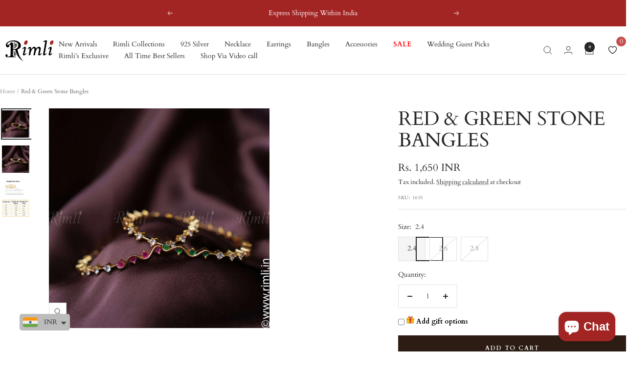

--- FILE ---
content_type: text/html; charset=utf-8
request_url: https://rimli.in/products/red-green-stone-bangles
body_size: 55320
content:


<!doctype html><html class="no-js" lang="en" dir="ltr"><head><script async src="https://www.googletagmanager.com/gtag/js?id=G-GKVQB9W4CY"></script><script>
  window.dataLayer = window.dataLayer || [];
  function gtag(){dataLayer.push(arguments);}
  gtag('js', new Date());

  gtag('config', 'G-GKVQB9W4CY');
</script><meta charset="utf-8"><meta name="viewport" content="width=device-width, initial-scale=1.0, height=device-height, minimum-scale=1.0, maximum-scale=1.0"><meta name="theme-color" content="#ffffff"><title>Red &amp; Green Stone Bangles</title><meta name="description" content="A simple and elegant bangles adorn with zircon stones. Maintenance Note: To maintain the shine and polish of your jewellery, please keep it away from water, heat, and cosmetics. Avoid exposing your pieces to these elements to ensure their longevity and continued brilliance."><link rel="canonical" href="https://rimli.in/products/red-green-stone-bangles"><link rel="shortcut icon" href="//rimli.in/cdn/shop/files/android-chrome-512x512.png?v=1705037062&width=96" type="image/png"><link rel="preconnect" href="https://cdn.shopify.com"><link rel="dns-prefetch" href="https://productreviews.shopifycdn.com"><link rel="dns-prefetch" href="https://www.google-analytics.com"><link rel="preconnect" href="https://fonts.shopifycdn.com" crossorigin><link rel="preload" as="style" href="//rimli.in/cdn/shop/t/21/assets/theme.css?v=182863120068851985431759046511"><link rel="preload" as="script" href="//rimli.in/cdn/shop/t/21/assets/vendor.js?v=62238803208163712411759046545"><link rel="preload" as="script" href="//rimli.in/cdn/shop/t/21/assets/theme.js?v=85778439595636119891759046542"><link rel="preload" as="fetch" href="/products/red-green-stone-bangles.js" crossorigin><link rel="preload" as="script" href="//rimli.in/cdn/shop/t/21/assets/flickity.js?v=133744756137572698761759046534"><meta property="og:type" content="product"><meta property="og:title" content="Red &amp; Green Stone Bangles"><meta property="product:price:amount" content="1,650"><meta property="product:price:currency" content="INR"><meta property="product:availability" content="in stock"><meta property="og:image" content="http://rimli.in/cdn/shop/files/NewProject-2023-03-01T111246.412.webp?v=1701085042&width=1024"><meta property="og:image:secure_url" content="https://rimli.in/cdn/shop/files/NewProject-2023-03-01T111246.412.webp?v=1701085042&width=1024"><meta property="og:image:width" content="2000"><meta property="og:image:height" content="2000"><meta property="og:description" content="A simple and elegant bangles adorn with zircon stones. Maintenance Note: To maintain the shine and polish of your jewellery, please keep it away from water, heat, and cosmetics. Avoid exposing your pieces to these elements to ensure their longevity and continued brilliance."><meta property="og:url" content="https://rimli.in/products/red-green-stone-bangles"><meta property="og:site_name" content="Rimli Boutique"><meta name="twitter:card" content="summary"><meta name="twitter:title" content="Red &amp; Green Stone Bangles"><meta name="twitter:description" content="A simple and elegant bangles adorn with zircon stones.Maintenance Note:To maintain the shine and polish of your jewellery, please keep it away from water, heat, and cosmetics. Avoid exposing your pieces to these elements to ensure their longevity and continued brilliance."><meta name="twitter:image" content="https://rimli.in/cdn/shop/files/NewProject-2023-03-01T111246.412.webp?v=1701085042&width=1200"><meta name="twitter:image:alt" content="Red &amp; Green Stone Bangles - Rimli Boutique"><script type="application/ld+json">{"@context":"http:\/\/schema.org\/","@id":"\/products\/red-green-stone-bangles#product","@type":"ProductGroup","brand":{"@type":"Brand","name":"Rimli Designer Jewellery"},"category":"Apparel \u0026 Accessories","description":"A simple and elegant bangles adorn with zircon stones.\nMaintenance Note:\nTo maintain the shine and polish of your jewellery, please keep it away from water, heat, and cosmetics. Avoid exposing your pieces to these elements to ensure their longevity and continued brilliance.\n","hasVariant":[{"@id":"\/products\/red-green-stone-bangles?variant=47291487584550#variant","@type":"Product","image":"https:\/\/rimli.in\/cdn\/shop\/files\/NewProject-2023-03-01T111246.412.webp?v=1701085042\u0026width=1920","name":"Red \u0026 Green Stone Bangles - 2.4","offers":{"@id":"\/products\/red-green-stone-bangles?variant=47291487584550#offer","@type":"Offer","availability":"http:\/\/schema.org\/InStock","price":"1650.00","priceCurrency":"INR","url":"https:\/\/rimli.in\/products\/red-green-stone-bangles?variant=47291487584550"},"sku":"1635"},{"@id":"\/products\/red-green-stone-bangles?variant=47291487617318#variant","@type":"Product","image":"https:\/\/rimli.in\/cdn\/shop\/files\/NewProject-2023-03-01T111246.412.webp?v=1701085042\u0026width=1920","name":"Red \u0026 Green Stone Bangles - 2.6","offers":{"@id":"\/products\/red-green-stone-bangles?variant=47291487617318#offer","@type":"Offer","availability":"http:\/\/schema.org\/OutOfStock","price":"1650.00","priceCurrency":"INR","url":"https:\/\/rimli.in\/products\/red-green-stone-bangles?variant=47291487617318"},"sku":"NSBG-ZR-46-02"},{"@id":"\/products\/red-green-stone-bangles?variant=47291487650086#variant","@type":"Product","image":"https:\/\/rimli.in\/cdn\/shop\/files\/NewProject-2023-03-01T111246.412.webp?v=1701085042\u0026width=1920","name":"Red \u0026 Green Stone Bangles - 2.8","offers":{"@id":"\/products\/red-green-stone-bangles?variant=47291487650086#offer","@type":"Offer","availability":"http:\/\/schema.org\/OutOfStock","price":"1650.00","priceCurrency":"INR","url":"https:\/\/rimli.in\/products\/red-green-stone-bangles?variant=47291487650086"},"sku":"NSBG-ZR-46-03"}],"name":"Red \u0026 Green Stone Bangles","productGroupID":"8883565166886","url":"https:\/\/rimli.in\/products\/red-green-stone-bangles"}</script><script type="application/ld+json">
  {
    "@context": "https://schema.org",
    "@type": "BreadcrumbList",
    "itemListElement": [{
        "@type": "ListItem",
        "position": 1,
        "name": "Home",
        "item": "https://rimli.in"
      },{
            "@type": "ListItem",
            "position": 2,
            "name": "Red \u0026 Green Stone Bangles",
            "item": "https://rimli.in/products/red-green-stone-bangles"
          }]
  }
</script><link rel="preload" href="//rimli.in/cdn/fonts/cardo/cardo_n4.8d7bdd0369840597cbb62dc8a447619701d8d34a.woff2" as="font" type="font/woff2" crossorigin><link rel="preload" href="//rimli.in/cdn/fonts/cardo/cardo_n4.8d7bdd0369840597cbb62dc8a447619701d8d34a.woff2" as="font" type="font/woff2" crossorigin><style>  @font-face { font-family: Cardo; font-weight: 400; font-style: normal; font-display: swap; src: url("//rimli.in/cdn/fonts/cardo/cardo_n4.8d7bdd0369840597cbb62dc8a447619701d8d34a.woff2") format("woff2"),  url("//rimli.in/cdn/fonts/cardo/cardo_n4.23b63d1eff80cb5da813c4cccb6427058253ce24.woff") format("woff");}@font-face { font-family: Cardo; font-weight: 400; font-style: italic; font-display: swap; src: url("//rimli.in/cdn/fonts/cardo/cardo_i4.0e32d2e32a36e77888e9a063b238f6034ace33a8.woff2") format("woff2"),  url("//rimli.in/cdn/fonts/cardo/cardo_i4.40eb4278c959c5ae2eecf636849faa186b42d298.woff") format("woff");} @font-face { font-family: Cardo; font-weight: 400; font-style: normal; font-display: swap; src: url("//rimli.in/cdn/fonts/cardo/cardo_n4.8d7bdd0369840597cbb62dc8a447619701d8d34a.woff2") format("woff2"),  url("//rimli.in/cdn/fonts/cardo/cardo_n4.23b63d1eff80cb5da813c4cccb6427058253ce24.woff") format("woff");}@font-face { font-family: Cardo; font-weight: 400; font-style: italic; font-display: swap; src: url("//rimli.in/cdn/fonts/cardo/cardo_i4.0e32d2e32a36e77888e9a063b238f6034ace33a8.woff2") format("woff2"),  url("//rimli.in/cdn/fonts/cardo/cardo_i4.40eb4278c959c5ae2eecf636849faa186b42d298.woff") format("woff");}@font-face { font-family: Cardo; font-weight: 700; font-style: normal; font-display: swap; src: url("//rimli.in/cdn/fonts/cardo/cardo_n7.d1764502b55968f897125797ed59f6abd5dc8593.woff2") format("woff2"),  url("//rimli.in/cdn/fonts/cardo/cardo_n7.b5d64d4147ade913d679fed9918dc44cbe8121d2.woff") format("woff");}:root {--heading-color: 40, 40, 40;  --text-color: 40, 40, 40;  --background: 255, 255, 255;  --secondary-background: 245, 245, 245;  --border-color: 223, 223, 223;  --border-color-darker: 169, 169, 169;  --success-color: 46, 158, 123;  --success-background: 213, 236, 229;  --error-color: 222, 42, 42;  --error-background: 253, 240, 240;  --primary-button-background: 228, 154, 41;  --primary-button-text-color: 255, 255, 255;  --secondary-button-background: 222, 42, 42;  --secondary-button-text-color: 255, 255, 255;  --product-star-rating: 246, 164, 41;  --product-on-sale-accent: 64, 93, 230;  --product-sold-out-accent: 111, 113, 155;  --product-custom-label-background: 163, 37, 35;  --product-custom-label-text-color: 255, 255, 255;  --product-custom-label-2-background: 243, 255, 52;  --product-custom-label-2-text-color: 0, 0, 0;  --product-low-stock-text-color: 222, 42, 42;  --product-in-stock-text-color: 46, 158, 123;  --loading-bar-background: 40, 40, 40;  --root-heading-color: 40, 40, 40;  --root-text-color: 40, 40, 40;  --root-background: 255, 255, 255;  --root-border-color: 223, 223, 223;  --root-primary-button-background: 228, 154, 41;  --root-primary-button-text-color: 255, 255, 255;  --base-font-size: 14px;  --heading-font-family: Cardo, serif;  --heading-font-weight: 400;  --heading-font-style: normal;  --heading-text-transform: uppercase;  --text-font-family: Cardo, serif;  --text-font-weight: 400;  --text-font-style: normal;  --text-font-bold-weight: 700;  --heading-xxsmall-font-size: 11px;  --heading-xsmall-font-size: 11px;  --heading-small-font-size: 13px;  --heading-large-font-size: 40px;  --heading-h1-font-size: 40px;  --heading-h2-font-size: 32px;  --heading-h3-font-size: 28px;  --heading-h4-font-size: 26px;  --heading-h5-font-size: 22px;  --heading-h6-font-size: 18px;  --button-border-radius: 0px;  --block-border-radius: 0px;  --block-border-radius-reduced: 0px;  --color-swatch-border-radius: 100%;  --button-height: 48px;  --button-small-height: 40px;  --form-input-field-height: 48px;  --form-input-gap: 16px;  --form-submit-margin: 24px;  --product-list-block-spacing: 32px;  --play-button-background: 255, 255, 255;  --play-button-arrow: 40, 40, 40;  --transform-logical-flip: 1;  --transform-origin-start: left;  --transform-origin-end: right;  --zoom-cursor-svg-url: url(//rimli.in/cdn/shop/t/21/assets/zoom-cursor.svg?v=89083446974960036381759045448);  --arrow-right-svg-url: url(//rimli.in/cdn/shop/t/21/assets/arrow-right.svg?v=70740017276485900791759045448);  --arrow-left-svg-url: url(//rimli.in/cdn/shop/t/21/assets/arrow-left.svg?v=20859819828309117001759045448);  --container-max-width: 1600px;  --container-gutter: 24px;  --container-max-width-minus-gutters: calc(var(--container-max-width) - (var(--container-gutter)) * 2);  --container-outer-width: max(calc((100vw - var(--container-max-width-minus-gutters)) / 2), var(--container-gutter));  --container-outer-margin: var(--container-outer-width);  --container-inner-width: calc(100vw - var(--container-outer-width) * 2);  --grid-column-count: 10;  --grid-gap: 24px;  --grid-column-width: calc((100vw - var(--container-outer-width) * 2 - var(--grid-gap) * (var(--grid-column-count) - 1)) / var(--grid-column-count));  --vertical-breather: 48px;  --vertical-breather-tight: 48px;  --payment-terms-background-color: #ffffff; } @media screen and (min-width: 741px) {:root { --container-gutter: 40px; --grid-column-count: 20; --vertical-breather: 64px; --vertical-breather-tight: 64px;  --heading-xsmall-font-size: 13px; --heading-small-font-size: 14px; --heading-large-font-size: 58px; --heading-h1-font-size: 58px; --heading-h2-font-size: 44px; --heading-h3-font-size: 36px; --heading-h4-font-size: 28px; --heading-h5-font-size: 22px; --heading-h6-font-size: 20px;  --form-input-field-height: 52px; --form-submit-margin: 32px;  --button-height: 52px; --button-small-height: 44px;} } @media screen and (min-width: 1200px) {:root { --vertical-breather: 80px; --vertical-breather-tight: 64px; --product-list-block-spacing: 48px;  --heading-large-font-size: 72px; --heading-h1-font-size: 62px; --heading-h2-font-size: 54px; --heading-h3-font-size: 40px; --heading-h4-font-size: 34px; --heading-h5-font-size: 26px; --heading-h6-font-size: 18px;} } @media screen and (min-width: 1600px) {:root { --vertical-breather: 90px; --vertical-breather-tight: 64px;} }</style><script>
  // This allows to expose several variables to the global scope, to be used in scripts
  window.themeVariables = {
    settings: {
      direction: "ltr",
      pageType: "product",
      cartCount: 0,
      moneyFormat: "\u003cspan class=money\u003eRs. {{ amount_no_decimals }}\u003c\/span\u003e",
      moneyWithCurrencyFormat: "\u003cspan class=money\u003eRs. {{ amount_no_decimals }} INR\u003c\/span\u003e",
      showVendor: false,
      discountMode: "saving",
      currencyCodeEnabled: true,
      cartType: "drawer",
      cartCurrency: "INR",
      mobileZoomFactor: 2.5
    },

    routes: {
      host: "rimli.in",
      rootUrl: "\/",
      rootUrlWithoutSlash: '',
      cartUrl: "\/cart",
      cartAddUrl: "\/cart\/add",
      cartChangeUrl: "\/cart\/change",
      searchUrl: "\/search",
      predictiveSearchUrl: "\/search\/suggest",
      productRecommendationsUrl: "\/recommendations\/products"
    },

    strings: {
      accessibilityDelete: "Delete",
      accessibilityClose: "Close",
      collectionSoldOut: "Sold out",
      collectionDiscount: "Save @savings@",
      productSalePrice: "Sale price",
      productRegularPrice: "Regular price",
      productFormUnavailable: "Unavailable",
      productFormSoldOut: "Sold out",
      productFormPreOrder: "Pre-order",
      productFormAddToCart: "Add to cart",
      searchNoResults: "No results could be found.",
      searchNewSearch: "New search",
      searchProducts: "Products",
      searchArticles: "Journal",
      searchPages: "Pages",
      searchCollections: "Collections",
      cartViewCart: "View cart",
      cartItemAdded: "Item added to your cart!",
      cartItemAddedShort: "Added to your cart!",
      cartAddOrderNote: "Add order note",
      cartEditOrderNote: "Edit order note",
      shippingEstimatorNoResults: "Sorry, we do not ship to your address.",
      shippingEstimatorOneResult: "There is one shipping rate for your address:",
      shippingEstimatorMultipleResults: "There are several shipping rates for your address:",
      shippingEstimatorError: "One or more error occurred while retrieving shipping rates:"
    },

    libs: {
      flickity: "\/\/rimli.in\/cdn\/shop\/t\/21\/assets\/flickity.js?v=133744756137572698761759046534",
      photoswipe: "\/\/rimli.in\/cdn\/shop\/t\/21\/assets\/photoswipe.js?v=143337798000088855041759046537",
      qrCode: "\/\/rimli.in\/cdn\/shopifycloud\/storefront\/assets\/themes_support\/vendor\/qrcode-3f2b403b.js"
    },

    breakpoints: {
      phone: 'screen and (max-width: 740px)',
      tablet: 'screen and (min-width: 741px) and (max-width: 999px)',
      tabletAndUp: 'screen and (min-width: 741px)',
      pocket: 'screen and (max-width: 999px)',
      lap: 'screen and (min-width: 1000px) and (max-width: 1199px)',
      lapAndUp: 'screen and (min-width: 1000px)',
      desktop: 'screen and (min-width: 1200px)',
      wide: 'screen and (min-width: 1400px)'
    }
  };

  window.addEventListener('pageshow', async () => {
    const cartContent = await (await fetch(`${window.themeVariables.routes.cartUrl}.js`, {cache: 'reload'})).json();
    document.documentElement.dispatchEvent(new CustomEvent('cart:refresh', {detail: {cart: cartContent}}));
  });

  if ('noModule' in HTMLScriptElement.prototype) {
    // Old browsers (like IE) that does not support module will be considered as if not executing JS at all
    document.documentElement.className = document.documentElement.className.replace('no-js', 'js');

    requestAnimationFrame(() => {
      const viewportHeight = (window.visualViewport ? window.visualViewport.height : document.documentElement.clientHeight);
      document.documentElement.style.setProperty('--window-height',viewportHeight + 'px');
    });
  }// We save the product ID in local storage to be eventually used for recently viewed section
    try {
      const items = JSON.parse(localStorage.getItem('theme:recently-viewed-products') || '[]');

      // We check if the current product already exists, and if it does not, we add it at the start
      if (!items.includes(8883565166886)) {
        items.unshift(8883565166886);
      }

      localStorage.setItem('theme:recently-viewed-products', JSON.stringify(items.slice(0, 20)));
    } catch (e) {
      // Safari in private mode does not allow setting item, we silently fail
    }</script><link rel="stylesheet" href="//rimli.in/cdn/shop/t/21/assets/theme.css?v=182863120068851985431759046511"><script src="//rimli.in/cdn/shop/t/21/assets/vendor.js?v=62238803208163712411759046545" defer></script><script src="//rimli.in/cdn/shop/t/21/assets/theme.js?v=85778439595636119891759046542" defer></script><script src="//rimli.in/cdn/shop/t/21/assets/custom.js?v=105997007003712207781759046532" defer></script><script>window.performance && window.performance.mark && window.performance.mark('shopify.content_for_header.start');</script><meta name="google-site-verification" content="PMPWKbZuFamRi_lGvUxFSxyvg4IU6NWV4IujQs4r4B4"><meta id="shopify-digital-wallet" name="shopify-digital-wallet" content="/84222476582/digital_wallets/dialog"><link rel="alternate" type="application/json+oembed" href="https://rimli.in/products/red-green-stone-bangles.oembed"><script async="async" src="/checkouts/internal/preloads.js?locale=en-IN"></script><script id="shopify-features" type="application/json">{"accessToken":"da6eaea36e7e38503eb7e4744c0a7787","betas":["rich-media-storefront-analytics"],"domain":"rimli.in","predictiveSearch":true,"shopId":84222476582,"locale":"en"}</script><script>var Shopify = Shopify || {};
Shopify.shop = "pixaflorimli.myshopify.com";
Shopify.locale = "en";
Shopify.currency = {"active":"INR","rate":"1.0"};
Shopify.country = "IN";
Shopify.theme = {"name":"SWIFT - OPTIMIZED Updated copy of Updated copy of","id":184126013734,"schema_name":"Focal","schema_version":"12.7.1","theme_store_id":null,"role":"main"};
Shopify.theme.handle = "null";
Shopify.theme.style = {"id":null,"handle":null};
Shopify.cdnHost = "rimli.in/cdn";
Shopify.routes = Shopify.routes || {};
Shopify.routes.root = "/";</script><script type="module">!function(o){(o.Shopify=o.Shopify||{}).modules=!0}(window);</script><script>!function(o){function n(){var o=[];function n(){o.push(Array.prototype.slice.apply(arguments))}return n.q=o,n}var t=o.Shopify=o.Shopify||{};t.loadFeatures=n(),t.autoloadFeatures=n()}(window);</script><script id="shop-js-analytics" type="application/json">{"pageType":"product"}</script><script defer="defer" async type="module" src="//rimli.in/cdn/shopifycloud/shop-js/modules/v2/client.init-shop-cart-sync_BN7fPSNr.en.esm.js"></script><script defer="defer" async type="module" src="//rimli.in/cdn/shopifycloud/shop-js/modules/v2/chunk.common_Cbph3Kss.esm.js"></script><script defer="defer" async type="module" src="//rimli.in/cdn/shopifycloud/shop-js/modules/v2/chunk.modal_DKumMAJ1.esm.js"></script><script type="module">
  await import("//rimli.in/cdn/shopifycloud/shop-js/modules/v2/client.init-shop-cart-sync_BN7fPSNr.en.esm.js");
await import("//rimli.in/cdn/shopifycloud/shop-js/modules/v2/chunk.common_Cbph3Kss.esm.js");
await import("//rimli.in/cdn/shopifycloud/shop-js/modules/v2/chunk.modal_DKumMAJ1.esm.js");

  window.Shopify.SignInWithShop?.initShopCartSync?.({"fedCMEnabled":true,"windoidEnabled":true});

</script><script>(function() {
  var isLoaded = false;
  function asyncLoad() {
    if (isLoaded) return;
    isLoaded = true;
    var urls = ["https:\/\/tnc-app.herokuapp.com\/get_script\/cc086e0a91ea11eebdd59609fe595def.js?v=411898\u0026shop=pixaflorimli.myshopify.com","https:\/\/d3n5r86uva8z36.cloudfront.net\/index.js?unique_id=0c262db7-e6b8-4a2d-8509-718c80c23ad6\u0026shop=pixaflorimli.myshopify.com","https:\/\/egw-app.herokuapp.com\/get_script\/4010549ea48711ee8520228b42df6356.js?v=961224\u0026shop=pixaflorimli.myshopify.com","https:\/\/chimpstatic.com\/mcjs-connected\/js\/users\/c4a8e5b8350534d0983209f10\/4c7d9efbef224883bd53ab18c.js?shop=pixaflorimli.myshopify.com","https:\/\/cdn.shopify.com\/s\/files\/1\/0449\/2568\/1820\/t\/4\/assets\/booster_currency.js?v=1624978055\u0026shop=pixaflorimli.myshopify.com","https:\/\/sr-cdn.shiprocket.in\/sr-promise\/static\/uc.js?channel_id=4\u0026sr_company_id=973115\u0026shop=pixaflorimli.myshopify.com","https:\/\/sr-cdn.shiprocket.in\/sr-promise\/static\/uc.js?channel_id=4\u0026sr_company_id=4091997\u0026shop=pixaflorimli.myshopify.com","https:\/\/d1w9hiov3nbv3a.cloudfront.net\/index.js?unique_id=f16e6ff3-3ec8-41e8-894f-6c48a86248f0\u0026shop=pixaflorimli.myshopify.com","https:\/\/wishlist.kaktusapp.com\/storage\/js\/kaktus_wishlist-pixaflorimli.myshopify.com.js?ver=88\u0026shop=pixaflorimli.myshopify.com"];
    for (var i = 0; i < urls.length; i++) {
      var s = document.createElement('script');
      s.type = 'text/javascript';
      s.async = true;
      s.src = urls[i];
      var x = document.getElementsByTagName('script')[0];
      x.parentNode.insertBefore(s, x);
    }
  };
  if(window.attachEvent) {
    window.attachEvent('onload', asyncLoad);
  } else {
    window.addEventListener('load', asyncLoad, false);
  }
})();</script><script id="__st">var __st={"a":84222476582,"offset":19800,"reqid":"735f09bc-87ba-44ef-b322-3064bff11c7f-1769906933","pageurl":"rimli.in\/products\/red-green-stone-bangles","u":"33c3c212c274","p":"product","rtyp":"product","rid":8883565166886};</script><script>window.ShopifyPaypalV4VisibilityTracking = true;</script><script id="captcha-bootstrap">!function(){'use strict';const t='contact',e='account',n='new_comment',o=[[t,t],['blogs',n],['comments',n],[t,'customer']],c=[[e,'customer_login'],[e,'guest_login'],[e,'recover_customer_password'],[e,'create_customer']],r=t=>t.map((([t,e])=>`form[action*='/${t}']:not([data-nocaptcha='true']) input[name='form_type'][value='${e}']`)).join(','),a=t=>()=>t?[...document.querySelectorAll(t)].map((t=>t.form)):[];function s(){const t=[...o],e=r(t);return a(e)}const i='password',u='form_key',d=['recaptcha-v3-token','g-recaptcha-response','h-captcha-response',i],f=()=>{try{return window.sessionStorage}catch{return}},m='__shopify_v',_=t=>t.elements[u];function p(t,e,n=!1){try{const o=window.sessionStorage,c=JSON.parse(o.getItem(e)),{data:r}=function(t){const{data:e,action:n}=t;return t[m]||n?{data:e,action:n}:{data:t,action:n}}(c);for(const[e,n]of Object.entries(r))t.elements[e]&&(t.elements[e].value=n);n&&o.removeItem(e)}catch(o){console.error('form repopulation failed',{error:o})}}const l='form_type',E='cptcha';function T(t){t.dataset[E]=!0}const w=window,h=w.document,L='Shopify',v='ce_forms',y='captcha';let A=!1;((t,e)=>{const n=(g='f06e6c50-85a8-45c8-87d0-21a2b65856fe',I='https://cdn.shopify.com/shopifycloud/storefront-forms-hcaptcha/ce_storefront_forms_captcha_hcaptcha.v1.5.2.iife.js',D={infoText:'Protected by hCaptcha',privacyText:'Privacy',termsText:'Terms'},(t,e,n)=>{const o=w[L][v],c=o.bindForm;if(c)return c(t,g,e,D).then(n);var r;o.q.push([[t,g,e,D],n]),r=I,A||(h.body.append(Object.assign(h.createElement('script'),{id:'captcha-provider',async:!0,src:r})),A=!0)});var g,I,D;w[L]=w[L]||{},w[L][v]=w[L][v]||{},w[L][v].q=[],w[L][y]=w[L][y]||{},w[L][y].protect=function(t,e){n(t,void 0,e),T(t)},Object.freeze(w[L][y]),function(t,e,n,w,h,L){const[v,y,A,g]=function(t,e,n){const i=e?o:[],u=t?c:[],d=[...i,...u],f=r(d),m=r(i),_=r(d.filter((([t,e])=>n.includes(e))));return[a(f),a(m),a(_),s()]}(w,h,L),I=t=>{const e=t.target;return e instanceof HTMLFormElement?e:e&&e.form},D=t=>v().includes(t);t.addEventListener('submit',(t=>{const e=I(t);if(!e)return;const n=D(e)&&!e.dataset.hcaptchaBound&&!e.dataset.recaptchaBound,o=_(e),c=g().includes(e)&&(!o||!o.value);(n||c)&&t.preventDefault(),c&&!n&&(function(t){try{if(!f())return;!function(t){const e=f();if(!e)return;const n=_(t);if(!n)return;const o=n.value;o&&e.removeItem(o)}(t);const e=Array.from(Array(32),(()=>Math.random().toString(36)[2])).join('');!function(t,e){_(t)||t.append(Object.assign(document.createElement('input'),{type:'hidden',name:u})),t.elements[u].value=e}(t,e),function(t,e){const n=f();if(!n)return;const o=[...t.querySelectorAll(`input[type='${i}']`)].map((({name:t})=>t)),c=[...d,...o],r={};for(const[a,s]of new FormData(t).entries())c.includes(a)||(r[a]=s);n.setItem(e,JSON.stringify({[m]:1,action:t.action,data:r}))}(t,e)}catch(e){console.error('failed to persist form',e)}}(e),e.submit())}));const S=(t,e)=>{t&&!t.dataset[E]&&(n(t,e.some((e=>e===t))),T(t))};for(const o of['focusin','change'])t.addEventListener(o,(t=>{const e=I(t);D(e)&&S(e,y())}));const B=e.get('form_key'),M=e.get(l),P=B&&M;t.addEventListener('DOMContentLoaded',(()=>{const t=y();if(P)for(const e of t)e.elements[l].value===M&&p(e,B);[...new Set([...A(),...v().filter((t=>'true'===t.dataset.shopifyCaptcha))])].forEach((e=>S(e,t)))}))}(h,new URLSearchParams(w.location.search),n,t,e,['guest_login'])})(!0,!0)}();</script><script integrity="sha256-4kQ18oKyAcykRKYeNunJcIwy7WH5gtpwJnB7kiuLZ1E=" data-source-attribution="shopify.loadfeatures" defer="defer" src="//rimli.in/cdn/shopifycloud/storefront/assets/storefront/load_feature-a0a9edcb.js" crossorigin="anonymous"></script><script data-source-attribution="shopify.dynamic_checkout.dynamic.init">var Shopify=Shopify||{};Shopify.PaymentButton=Shopify.PaymentButton||{isStorefrontPortableWallets:!0,init:function(){window.Shopify.PaymentButton.init=function(){};var t=document.createElement("script");t.src="https://rimli.in/cdn/shopifycloud/portable-wallets/latest/portable-wallets.en.js",t.type="module",document.head.appendChild(t)}};
</script><script data-source-attribution="shopify.dynamic_checkout.buyer_consent">
  function portableWalletsHideBuyerConsent(e){var t=document.getElementById("shopify-buyer-consent"),n=document.getElementById("shopify-subscription-policy-button");t&&n&&(t.classList.add("hidden"),t.setAttribute("aria-hidden","true"),n.removeEventListener("click",e))}function portableWalletsShowBuyerConsent(e){var t=document.getElementById("shopify-buyer-consent"),n=document.getElementById("shopify-subscription-policy-button");t&&n&&(t.classList.remove("hidden"),t.removeAttribute("aria-hidden"),n.addEventListener("click",e))}window.Shopify?.PaymentButton&&(window.Shopify.PaymentButton.hideBuyerConsent=portableWalletsHideBuyerConsent,window.Shopify.PaymentButton.showBuyerConsent=portableWalletsShowBuyerConsent);
</script><script>
  function portableWalletsCleanup(e){e&&e.src&&console.error("Failed to load portable wallets script "+e.src);var t=document.querySelectorAll("shopify-accelerated-checkout .shopify-payment-button__skeleton, shopify-accelerated-checkout-cart .wallet-cart-button__skeleton"),e=document.getElementById("shopify-buyer-consent");for(let e=0;e<t.length;e++)t[e].remove();e&&e.remove()}function portableWalletsNotLoadedAsModule(e){e instanceof ErrorEvent&&"string"==typeof e.message&&e.message.includes("import.meta")&&"string"==typeof e.filename&&e.filename.includes("portable-wallets")&&(window.removeEventListener("error",portableWalletsNotLoadedAsModule),window.Shopify.PaymentButton.failedToLoad=e,"loading"===document.readyState?document.addEventListener("DOMContentLoaded",window.Shopify.PaymentButton.init):window.Shopify.PaymentButton.init())}window.addEventListener("error",portableWalletsNotLoadedAsModule);
</script><script type="module" src="https://rimli.in/cdn/shopifycloud/portable-wallets/latest/portable-wallets.en.js" onError="portableWalletsCleanup(this)" crossorigin="anonymous"></script><script nomodule>
  document.addEventListener("DOMContentLoaded", portableWalletsCleanup);
</script><script>window.performance && window.performance.mark && window.performance.mark('shopify.content_for_header.end');</script><!-- BEGIN app block: shopify://apps/seowill-redirects/blocks/brokenlink-404/cc7b1996-e567-42d0-8862-356092041863 -->
<script type="text/javascript">
    !function(t){var e={};function r(n){if(e[n])return e[n].exports;var o=e[n]={i:n,l:!1,exports:{}};return t[n].call(o.exports,o,o.exports,r),o.l=!0,o.exports}r.m=t,r.c=e,r.d=function(t,e,n){r.o(t,e)||Object.defineProperty(t,e,{enumerable:!0,get:n})},r.r=function(t){"undefined"!==typeof Symbol&&Symbol.toStringTag&&Object.defineProperty(t,Symbol.toStringTag,{value:"Module"}),Object.defineProperty(t,"__esModule",{value:!0})},r.t=function(t,e){if(1&e&&(t=r(t)),8&e)return t;if(4&e&&"object"===typeof t&&t&&t.__esModule)return t;var n=Object.create(null);if(r.r(n),Object.defineProperty(n,"default",{enumerable:!0,value:t}),2&e&&"string"!=typeof t)for(var o in t)r.d(n,o,function(e){return t[e]}.bind(null,o));return n},r.n=function(t){var e=t&&t.__esModule?function(){return t.default}:function(){return t};return r.d(e,"a",e),e},r.o=function(t,e){return Object.prototype.hasOwnProperty.call(t,e)},r.p="",r(r.s=11)}([function(t,e,r){"use strict";var n=r(2),o=Object.prototype.toString;function i(t){return"[object Array]"===o.call(t)}function a(t){return"undefined"===typeof t}function u(t){return null!==t&&"object"===typeof t}function s(t){return"[object Function]"===o.call(t)}function c(t,e){if(null!==t&&"undefined"!==typeof t)if("object"!==typeof t&&(t=[t]),i(t))for(var r=0,n=t.length;r<n;r++)e.call(null,t[r],r,t);else for(var o in t)Object.prototype.hasOwnProperty.call(t,o)&&e.call(null,t[o],o,t)}t.exports={isArray:i,isArrayBuffer:function(t){return"[object ArrayBuffer]"===o.call(t)},isBuffer:function(t){return null!==t&&!a(t)&&null!==t.constructor&&!a(t.constructor)&&"function"===typeof t.constructor.isBuffer&&t.constructor.isBuffer(t)},isFormData:function(t){return"undefined"!==typeof FormData&&t instanceof FormData},isArrayBufferView:function(t){return"undefined"!==typeof ArrayBuffer&&ArrayBuffer.isView?ArrayBuffer.isView(t):t&&t.buffer&&t.buffer instanceof ArrayBuffer},isString:function(t){return"string"===typeof t},isNumber:function(t){return"number"===typeof t},isObject:u,isUndefined:a,isDate:function(t){return"[object Date]"===o.call(t)},isFile:function(t){return"[object File]"===o.call(t)},isBlob:function(t){return"[object Blob]"===o.call(t)},isFunction:s,isStream:function(t){return u(t)&&s(t.pipe)},isURLSearchParams:function(t){return"undefined"!==typeof URLSearchParams&&t instanceof URLSearchParams},isStandardBrowserEnv:function(){return("undefined"===typeof navigator||"ReactNative"!==navigator.product&&"NativeScript"!==navigator.product&&"NS"!==navigator.product)&&("undefined"!==typeof window&&"undefined"!==typeof document)},forEach:c,merge:function t(){var e={};function r(r,n){"object"===typeof e[n]&&"object"===typeof r?e[n]=t(e[n],r):e[n]=r}for(var n=0,o=arguments.length;n<o;n++)c(arguments[n],r);return e},deepMerge:function t(){var e={};function r(r,n){"object"===typeof e[n]&&"object"===typeof r?e[n]=t(e[n],r):e[n]="object"===typeof r?t({},r):r}for(var n=0,o=arguments.length;n<o;n++)c(arguments[n],r);return e},extend:function(t,e,r){return c(e,(function(e,o){t[o]=r&&"function"===typeof e?n(e,r):e})),t},trim:function(t){return t.replace(/^\s*/,"").replace(/\s*$/,"")}}},function(t,e,r){t.exports=r(12)},function(t,e,r){"use strict";t.exports=function(t,e){return function(){for(var r=new Array(arguments.length),n=0;n<r.length;n++)r[n]=arguments[n];return t.apply(e,r)}}},function(t,e,r){"use strict";var n=r(0);function o(t){return encodeURIComponent(t).replace(/%40/gi,"@").replace(/%3A/gi,":").replace(/%24/g,"$").replace(/%2C/gi,",").replace(/%20/g,"+").replace(/%5B/gi,"[").replace(/%5D/gi,"]")}t.exports=function(t,e,r){if(!e)return t;var i;if(r)i=r(e);else if(n.isURLSearchParams(e))i=e.toString();else{var a=[];n.forEach(e,(function(t,e){null!==t&&"undefined"!==typeof t&&(n.isArray(t)?e+="[]":t=[t],n.forEach(t,(function(t){n.isDate(t)?t=t.toISOString():n.isObject(t)&&(t=JSON.stringify(t)),a.push(o(e)+"="+o(t))})))})),i=a.join("&")}if(i){var u=t.indexOf("#");-1!==u&&(t=t.slice(0,u)),t+=(-1===t.indexOf("?")?"?":"&")+i}return t}},function(t,e,r){"use strict";t.exports=function(t){return!(!t||!t.__CANCEL__)}},function(t,e,r){"use strict";(function(e){var n=r(0),o=r(19),i={"Content-Type":"application/x-www-form-urlencoded"};function a(t,e){!n.isUndefined(t)&&n.isUndefined(t["Content-Type"])&&(t["Content-Type"]=e)}var u={adapter:function(){var t;return("undefined"!==typeof XMLHttpRequest||"undefined"!==typeof e&&"[object process]"===Object.prototype.toString.call(e))&&(t=r(6)),t}(),transformRequest:[function(t,e){return o(e,"Accept"),o(e,"Content-Type"),n.isFormData(t)||n.isArrayBuffer(t)||n.isBuffer(t)||n.isStream(t)||n.isFile(t)||n.isBlob(t)?t:n.isArrayBufferView(t)?t.buffer:n.isURLSearchParams(t)?(a(e,"application/x-www-form-urlencoded;charset=utf-8"),t.toString()):n.isObject(t)?(a(e,"application/json;charset=utf-8"),JSON.stringify(t)):t}],transformResponse:[function(t){if("string"===typeof t)try{t=JSON.parse(t)}catch(e){}return t}],timeout:0,xsrfCookieName:"XSRF-TOKEN",xsrfHeaderName:"X-XSRF-TOKEN",maxContentLength:-1,validateStatus:function(t){return t>=200&&t<300},headers:{common:{Accept:"application/json, text/plain, */*"}}};n.forEach(["delete","get","head"],(function(t){u.headers[t]={}})),n.forEach(["post","put","patch"],(function(t){u.headers[t]=n.merge(i)})),t.exports=u}).call(this,r(18))},function(t,e,r){"use strict";var n=r(0),o=r(20),i=r(3),a=r(22),u=r(25),s=r(26),c=r(7);t.exports=function(t){return new Promise((function(e,f){var l=t.data,p=t.headers;n.isFormData(l)&&delete p["Content-Type"];var h=new XMLHttpRequest;if(t.auth){var d=t.auth.username||"",m=t.auth.password||"";p.Authorization="Basic "+btoa(d+":"+m)}var y=a(t.baseURL,t.url);if(h.open(t.method.toUpperCase(),i(y,t.params,t.paramsSerializer),!0),h.timeout=t.timeout,h.onreadystatechange=function(){if(h&&4===h.readyState&&(0!==h.status||h.responseURL&&0===h.responseURL.indexOf("file:"))){var r="getAllResponseHeaders"in h?u(h.getAllResponseHeaders()):null,n={data:t.responseType&&"text"!==t.responseType?h.response:h.responseText,status:h.status,statusText:h.statusText,headers:r,config:t,request:h};o(e,f,n),h=null}},h.onabort=function(){h&&(f(c("Request aborted",t,"ECONNABORTED",h)),h=null)},h.onerror=function(){f(c("Network Error",t,null,h)),h=null},h.ontimeout=function(){var e="timeout of "+t.timeout+"ms exceeded";t.timeoutErrorMessage&&(e=t.timeoutErrorMessage),f(c(e,t,"ECONNABORTED",h)),h=null},n.isStandardBrowserEnv()){var v=r(27),g=(t.withCredentials||s(y))&&t.xsrfCookieName?v.read(t.xsrfCookieName):void 0;g&&(p[t.xsrfHeaderName]=g)}if("setRequestHeader"in h&&n.forEach(p,(function(t,e){"undefined"===typeof l&&"content-type"===e.toLowerCase()?delete p[e]:h.setRequestHeader(e,t)})),n.isUndefined(t.withCredentials)||(h.withCredentials=!!t.withCredentials),t.responseType)try{h.responseType=t.responseType}catch(w){if("json"!==t.responseType)throw w}"function"===typeof t.onDownloadProgress&&h.addEventListener("progress",t.onDownloadProgress),"function"===typeof t.onUploadProgress&&h.upload&&h.upload.addEventListener("progress",t.onUploadProgress),t.cancelToken&&t.cancelToken.promise.then((function(t){h&&(h.abort(),f(t),h=null)})),void 0===l&&(l=null),h.send(l)}))}},function(t,e,r){"use strict";var n=r(21);t.exports=function(t,e,r,o,i){var a=new Error(t);return n(a,e,r,o,i)}},function(t,e,r){"use strict";var n=r(0);t.exports=function(t,e){e=e||{};var r={},o=["url","method","params","data"],i=["headers","auth","proxy"],a=["baseURL","url","transformRequest","transformResponse","paramsSerializer","timeout","withCredentials","adapter","responseType","xsrfCookieName","xsrfHeaderName","onUploadProgress","onDownloadProgress","maxContentLength","validateStatus","maxRedirects","httpAgent","httpsAgent","cancelToken","socketPath"];n.forEach(o,(function(t){"undefined"!==typeof e[t]&&(r[t]=e[t])})),n.forEach(i,(function(o){n.isObject(e[o])?r[o]=n.deepMerge(t[o],e[o]):"undefined"!==typeof e[o]?r[o]=e[o]:n.isObject(t[o])?r[o]=n.deepMerge(t[o]):"undefined"!==typeof t[o]&&(r[o]=t[o])})),n.forEach(a,(function(n){"undefined"!==typeof e[n]?r[n]=e[n]:"undefined"!==typeof t[n]&&(r[n]=t[n])}));var u=o.concat(i).concat(a),s=Object.keys(e).filter((function(t){return-1===u.indexOf(t)}));return n.forEach(s,(function(n){"undefined"!==typeof e[n]?r[n]=e[n]:"undefined"!==typeof t[n]&&(r[n]=t[n])})),r}},function(t,e,r){"use strict";function n(t){this.message=t}n.prototype.toString=function(){return"Cancel"+(this.message?": "+this.message:"")},n.prototype.__CANCEL__=!0,t.exports=n},function(t,e,r){t.exports=r(13)},function(t,e,r){t.exports=r(30)},function(t,e,r){var n=function(t){"use strict";var e=Object.prototype,r=e.hasOwnProperty,n="function"===typeof Symbol?Symbol:{},o=n.iterator||"@@iterator",i=n.asyncIterator||"@@asyncIterator",a=n.toStringTag||"@@toStringTag";function u(t,e,r){return Object.defineProperty(t,e,{value:r,enumerable:!0,configurable:!0,writable:!0}),t[e]}try{u({},"")}catch(S){u=function(t,e,r){return t[e]=r}}function s(t,e,r,n){var o=e&&e.prototype instanceof l?e:l,i=Object.create(o.prototype),a=new L(n||[]);return i._invoke=function(t,e,r){var n="suspendedStart";return function(o,i){if("executing"===n)throw new Error("Generator is already running");if("completed"===n){if("throw"===o)throw i;return j()}for(r.method=o,r.arg=i;;){var a=r.delegate;if(a){var u=x(a,r);if(u){if(u===f)continue;return u}}if("next"===r.method)r.sent=r._sent=r.arg;else if("throw"===r.method){if("suspendedStart"===n)throw n="completed",r.arg;r.dispatchException(r.arg)}else"return"===r.method&&r.abrupt("return",r.arg);n="executing";var s=c(t,e,r);if("normal"===s.type){if(n=r.done?"completed":"suspendedYield",s.arg===f)continue;return{value:s.arg,done:r.done}}"throw"===s.type&&(n="completed",r.method="throw",r.arg=s.arg)}}}(t,r,a),i}function c(t,e,r){try{return{type:"normal",arg:t.call(e,r)}}catch(S){return{type:"throw",arg:S}}}t.wrap=s;var f={};function l(){}function p(){}function h(){}var d={};d[o]=function(){return this};var m=Object.getPrototypeOf,y=m&&m(m(T([])));y&&y!==e&&r.call(y,o)&&(d=y);var v=h.prototype=l.prototype=Object.create(d);function g(t){["next","throw","return"].forEach((function(e){u(t,e,(function(t){return this._invoke(e,t)}))}))}function w(t,e){var n;this._invoke=function(o,i){function a(){return new e((function(n,a){!function n(o,i,a,u){var s=c(t[o],t,i);if("throw"!==s.type){var f=s.arg,l=f.value;return l&&"object"===typeof l&&r.call(l,"__await")?e.resolve(l.__await).then((function(t){n("next",t,a,u)}),(function(t){n("throw",t,a,u)})):e.resolve(l).then((function(t){f.value=t,a(f)}),(function(t){return n("throw",t,a,u)}))}u(s.arg)}(o,i,n,a)}))}return n=n?n.then(a,a):a()}}function x(t,e){var r=t.iterator[e.method];if(void 0===r){if(e.delegate=null,"throw"===e.method){if(t.iterator.return&&(e.method="return",e.arg=void 0,x(t,e),"throw"===e.method))return f;e.method="throw",e.arg=new TypeError("The iterator does not provide a 'throw' method")}return f}var n=c(r,t.iterator,e.arg);if("throw"===n.type)return e.method="throw",e.arg=n.arg,e.delegate=null,f;var o=n.arg;return o?o.done?(e[t.resultName]=o.value,e.next=t.nextLoc,"return"!==e.method&&(e.method="next",e.arg=void 0),e.delegate=null,f):o:(e.method="throw",e.arg=new TypeError("iterator result is not an object"),e.delegate=null,f)}function b(t){var e={tryLoc:t[0]};1 in t&&(e.catchLoc=t[1]),2 in t&&(e.finallyLoc=t[2],e.afterLoc=t[3]),this.tryEntries.push(e)}function E(t){var e=t.completion||{};e.type="normal",delete e.arg,t.completion=e}function L(t){this.tryEntries=[{tryLoc:"root"}],t.forEach(b,this),this.reset(!0)}function T(t){if(t){var e=t[o];if(e)return e.call(t);if("function"===typeof t.next)return t;if(!isNaN(t.length)){var n=-1,i=function e(){for(;++n<t.length;)if(r.call(t,n))return e.value=t[n],e.done=!1,e;return e.value=void 0,e.done=!0,e};return i.next=i}}return{next:j}}function j(){return{value:void 0,done:!0}}return p.prototype=v.constructor=h,h.constructor=p,p.displayName=u(h,a,"GeneratorFunction"),t.isGeneratorFunction=function(t){var e="function"===typeof t&&t.constructor;return!!e&&(e===p||"GeneratorFunction"===(e.displayName||e.name))},t.mark=function(t){return Object.setPrototypeOf?Object.setPrototypeOf(t,h):(t.__proto__=h,u(t,a,"GeneratorFunction")),t.prototype=Object.create(v),t},t.awrap=function(t){return{__await:t}},g(w.prototype),w.prototype[i]=function(){return this},t.AsyncIterator=w,t.async=function(e,r,n,o,i){void 0===i&&(i=Promise);var a=new w(s(e,r,n,o),i);return t.isGeneratorFunction(r)?a:a.next().then((function(t){return t.done?t.value:a.next()}))},g(v),u(v,a,"Generator"),v[o]=function(){return this},v.toString=function(){return"[object Generator]"},t.keys=function(t){var e=[];for(var r in t)e.push(r);return e.reverse(),function r(){for(;e.length;){var n=e.pop();if(n in t)return r.value=n,r.done=!1,r}return r.done=!0,r}},t.values=T,L.prototype={constructor:L,reset:function(t){if(this.prev=0,this.next=0,this.sent=this._sent=void 0,this.done=!1,this.delegate=null,this.method="next",this.arg=void 0,this.tryEntries.forEach(E),!t)for(var e in this)"t"===e.charAt(0)&&r.call(this,e)&&!isNaN(+e.slice(1))&&(this[e]=void 0)},stop:function(){this.done=!0;var t=this.tryEntries[0].completion;if("throw"===t.type)throw t.arg;return this.rval},dispatchException:function(t){if(this.done)throw t;var e=this;function n(r,n){return a.type="throw",a.arg=t,e.next=r,n&&(e.method="next",e.arg=void 0),!!n}for(var o=this.tryEntries.length-1;o>=0;--o){var i=this.tryEntries[o],a=i.completion;if("root"===i.tryLoc)return n("end");if(i.tryLoc<=this.prev){var u=r.call(i,"catchLoc"),s=r.call(i,"finallyLoc");if(u&&s){if(this.prev<i.catchLoc)return n(i.catchLoc,!0);if(this.prev<i.finallyLoc)return n(i.finallyLoc)}else if(u){if(this.prev<i.catchLoc)return n(i.catchLoc,!0)}else{if(!s)throw new Error("try statement without catch or finally");if(this.prev<i.finallyLoc)return n(i.finallyLoc)}}}},abrupt:function(t,e){for(var n=this.tryEntries.length-1;n>=0;--n){var o=this.tryEntries[n];if(o.tryLoc<=this.prev&&r.call(o,"finallyLoc")&&this.prev<o.finallyLoc){var i=o;break}}i&&("break"===t||"continue"===t)&&i.tryLoc<=e&&e<=i.finallyLoc&&(i=null);var a=i?i.completion:{};return a.type=t,a.arg=e,i?(this.method="next",this.next=i.finallyLoc,f):this.complete(a)},complete:function(t,e){if("throw"===t.type)throw t.arg;return"break"===t.type||"continue"===t.type?this.next=t.arg:"return"===t.type?(this.rval=this.arg=t.arg,this.method="return",this.next="end"):"normal"===t.type&&e&&(this.next=e),f},finish:function(t){for(var e=this.tryEntries.length-1;e>=0;--e){var r=this.tryEntries[e];if(r.finallyLoc===t)return this.complete(r.completion,r.afterLoc),E(r),f}},catch:function(t){for(var e=this.tryEntries.length-1;e>=0;--e){var r=this.tryEntries[e];if(r.tryLoc===t){var n=r.completion;if("throw"===n.type){var o=n.arg;E(r)}return o}}throw new Error("illegal catch attempt")},delegateYield:function(t,e,r){return this.delegate={iterator:T(t),resultName:e,nextLoc:r},"next"===this.method&&(this.arg=void 0),f}},t}(t.exports);try{regeneratorRuntime=n}catch(o){Function("r","regeneratorRuntime = r")(n)}},function(t,e,r){"use strict";var n=r(0),o=r(2),i=r(14),a=r(8);function u(t){var e=new i(t),r=o(i.prototype.request,e);return n.extend(r,i.prototype,e),n.extend(r,e),r}var s=u(r(5));s.Axios=i,s.create=function(t){return u(a(s.defaults,t))},s.Cancel=r(9),s.CancelToken=r(28),s.isCancel=r(4),s.all=function(t){return Promise.all(t)},s.spread=r(29),t.exports=s,t.exports.default=s},function(t,e,r){"use strict";var n=r(0),o=r(3),i=r(15),a=r(16),u=r(8);function s(t){this.defaults=t,this.interceptors={request:new i,response:new i}}s.prototype.request=function(t){"string"===typeof t?(t=arguments[1]||{}).url=arguments[0]:t=t||{},(t=u(this.defaults,t)).method?t.method=t.method.toLowerCase():this.defaults.method?t.method=this.defaults.method.toLowerCase():t.method="get";var e=[a,void 0],r=Promise.resolve(t);for(this.interceptors.request.forEach((function(t){e.unshift(t.fulfilled,t.rejected)})),this.interceptors.response.forEach((function(t){e.push(t.fulfilled,t.rejected)}));e.length;)r=r.then(e.shift(),e.shift());return r},s.prototype.getUri=function(t){return t=u(this.defaults,t),o(t.url,t.params,t.paramsSerializer).replace(/^\?/,"")},n.forEach(["delete","get","head","options"],(function(t){s.prototype[t]=function(e,r){return this.request(n.merge(r||{},{method:t,url:e}))}})),n.forEach(["post","put","patch"],(function(t){s.prototype[t]=function(e,r,o){return this.request(n.merge(o||{},{method:t,url:e,data:r}))}})),t.exports=s},function(t,e,r){"use strict";var n=r(0);function o(){this.handlers=[]}o.prototype.use=function(t,e){return this.handlers.push({fulfilled:t,rejected:e}),this.handlers.length-1},o.prototype.eject=function(t){this.handlers[t]&&(this.handlers[t]=null)},o.prototype.forEach=function(t){n.forEach(this.handlers,(function(e){null!==e&&t(e)}))},t.exports=o},function(t,e,r){"use strict";var n=r(0),o=r(17),i=r(4),a=r(5);function u(t){t.cancelToken&&t.cancelToken.throwIfRequested()}t.exports=function(t){return u(t),t.headers=t.headers||{},t.data=o(t.data,t.headers,t.transformRequest),t.headers=n.merge(t.headers.common||{},t.headers[t.method]||{},t.headers),n.forEach(["delete","get","head","post","put","patch","common"],(function(e){delete t.headers[e]})),(t.adapter||a.adapter)(t).then((function(e){return u(t),e.data=o(e.data,e.headers,t.transformResponse),e}),(function(e){return i(e)||(u(t),e&&e.response&&(e.response.data=o(e.response.data,e.response.headers,t.transformResponse))),Promise.reject(e)}))}},function(t,e,r){"use strict";var n=r(0);t.exports=function(t,e,r){return n.forEach(r,(function(r){t=r(t,e)})),t}},function(t,e){var r,n,o=t.exports={};function i(){throw new Error("setTimeout has not been defined")}function a(){throw new Error("clearTimeout has not been defined")}function u(t){if(r===setTimeout)return setTimeout(t,0);if((r===i||!r)&&setTimeout)return r=setTimeout,setTimeout(t,0);try{return r(t,0)}catch(e){try{return r.call(null,t,0)}catch(e){return r.call(this,t,0)}}}!function(){try{r="function"===typeof setTimeout?setTimeout:i}catch(t){r=i}try{n="function"===typeof clearTimeout?clearTimeout:a}catch(t){n=a}}();var s,c=[],f=!1,l=-1;function p(){f&&s&&(f=!1,s.length?c=s.concat(c):l=-1,c.length&&h())}function h(){if(!f){var t=u(p);f=!0;for(var e=c.length;e;){for(s=c,c=[];++l<e;)s&&s[l].run();l=-1,e=c.length}s=null,f=!1,function(t){if(n===clearTimeout)return clearTimeout(t);if((n===a||!n)&&clearTimeout)return n=clearTimeout,clearTimeout(t);try{n(t)}catch(e){try{return n.call(null,t)}catch(e){return n.call(this,t)}}}(t)}}function d(t,e){this.fun=t,this.array=e}function m(){}o.nextTick=function(t){var e=new Array(arguments.length-1);if(arguments.length>1)for(var r=1;r<arguments.length;r++)e[r-1]=arguments[r];c.push(new d(t,e)),1!==c.length||f||u(h)},d.prototype.run=function(){this.fun.apply(null,this.array)},o.title="browser",o.browser=!0,o.env={},o.argv=[],o.version="",o.versions={},o.on=m,o.addListener=m,o.once=m,o.off=m,o.removeListener=m,o.removeAllListeners=m,o.emit=m,o.prependListener=m,o.prependOnceListener=m,o.listeners=function(t){return[]},o.binding=function(t){throw new Error("process.binding is not supported")},o.cwd=function(){return"/"},o.chdir=function(t){throw new Error("process.chdir is not supported")},o.umask=function(){return 0}},function(t,e,r){"use strict";var n=r(0);t.exports=function(t,e){n.forEach(t,(function(r,n){n!==e&&n.toUpperCase()===e.toUpperCase()&&(t[e]=r,delete t[n])}))}},function(t,e,r){"use strict";var n=r(7);t.exports=function(t,e,r){var o=r.config.validateStatus;!o||o(r.status)?t(r):e(n("Request failed with status code "+r.status,r.config,null,r.request,r))}},function(t,e,r){"use strict";t.exports=function(t,e,r,n,o){return t.config=e,r&&(t.code=r),t.request=n,t.response=o,t.isAxiosError=!0,t.toJSON=function(){return{message:this.message,name:this.name,description:this.description,number:this.number,fileName:this.fileName,lineNumber:this.lineNumber,columnNumber:this.columnNumber,stack:this.stack,config:this.config,code:this.code}},t}},function(t,e,r){"use strict";var n=r(23),o=r(24);t.exports=function(t,e){return t&&!n(e)?o(t,e):e}},function(t,e,r){"use strict";t.exports=function(t){return/^([a-z][a-z\d\+\-\.]*:)?\/\//i.test(t)}},function(t,e,r){"use strict";t.exports=function(t,e){return e?t.replace(/\/+$/,"")+"/"+e.replace(/^\/+/,""):t}},function(t,e,r){"use strict";var n=r(0),o=["age","authorization","content-length","content-type","etag","expires","from","host","if-modified-since","if-unmodified-since","last-modified","location","max-forwards","proxy-authorization","referer","retry-after","user-agent"];t.exports=function(t){var e,r,i,a={};return t?(n.forEach(t.split("\n"),(function(t){if(i=t.indexOf(":"),e=n.trim(t.substr(0,i)).toLowerCase(),r=n.trim(t.substr(i+1)),e){if(a[e]&&o.indexOf(e)>=0)return;a[e]="set-cookie"===e?(a[e]?a[e]:[]).concat([r]):a[e]?a[e]+", "+r:r}})),a):a}},function(t,e,r){"use strict";var n=r(0);t.exports=n.isStandardBrowserEnv()?function(){var t,e=/(msie|trident)/i.test(navigator.userAgent),r=document.createElement("a");function o(t){var n=t;return e&&(r.setAttribute("href",n),n=r.href),r.setAttribute("href",n),{href:r.href,protocol:r.protocol?r.protocol.replace(/:$/,""):"",host:r.host,search:r.search?r.search.replace(/^\?/,""):"",hash:r.hash?r.hash.replace(/^#/,""):"",hostname:r.hostname,port:r.port,pathname:"/"===r.pathname.charAt(0)?r.pathname:"/"+r.pathname}}return t=o(window.location.href),function(e){var r=n.isString(e)?o(e):e;return r.protocol===t.protocol&&r.host===t.host}}():function(){return!0}},function(t,e,r){"use strict";var n=r(0);t.exports=n.isStandardBrowserEnv()?{write:function(t,e,r,o,i,a){var u=[];u.push(t+"="+encodeURIComponent(e)),n.isNumber(r)&&u.push("expires="+new Date(r).toGMTString()),n.isString(o)&&u.push("path="+o),n.isString(i)&&u.push("domain="+i),!0===a&&u.push("secure"),document.cookie=u.join("; ")},read:function(t){var e=document.cookie.match(new RegExp("(^|;\\s*)("+t+")=([^;]*)"));return e?decodeURIComponent(e[3]):null},remove:function(t){this.write(t,"",Date.now()-864e5)}}:{write:function(){},read:function(){return null},remove:function(){}}},function(t,e,r){"use strict";var n=r(9);function o(t){if("function"!==typeof t)throw new TypeError("executor must be a function.");var e;this.promise=new Promise((function(t){e=t}));var r=this;t((function(t){r.reason||(r.reason=new n(t),e(r.reason))}))}o.prototype.throwIfRequested=function(){if(this.reason)throw this.reason},o.source=function(){var t;return{token:new o((function(e){t=e})),cancel:t}},t.exports=o},function(t,e,r){"use strict";t.exports=function(t){return function(e){return t.apply(null,e)}}},function(t,e,r){"use strict";r.r(e);var n=r(1),o=r.n(n);function i(t,e,r,n,o,i,a){try{var u=t[i](a),s=u.value}catch(c){return void r(c)}u.done?e(s):Promise.resolve(s).then(n,o)}function a(t){return function(){var e=this,r=arguments;return new Promise((function(n,o){var a=t.apply(e,r);function u(t){i(a,n,o,u,s,"next",t)}function s(t){i(a,n,o,u,s,"throw",t)}u(void 0)}))}}var u=r(10),s=r.n(u);var c=function(t){return function(t){var e=arguments.length>1&&void 0!==arguments[1]?arguments[1]:{},r=arguments.length>2&&void 0!==arguments[2]?arguments[2]:"GET";return r=r.toUpperCase(),new Promise((function(n){var o;"GET"===r&&(o=s.a.get(t,{params:e})),o.then((function(t){n(t.data)}))}))}("https://api-brokenlinkmanager.seoant.com/api/v1/receive_id",t,"GET")};function f(){return(f=a(o.a.mark((function t(e,r,n){var i;return o.a.wrap((function(t){for(;;)switch(t.prev=t.next){case 0:return i={shop:e,code:r,gbaid:n},t.next=3,c(i);case 3:t.sent;case 4:case"end":return t.stop()}}),t)})))).apply(this,arguments)}var l=window.location.href;if(-1!=l.indexOf("gbaid")){var p=l.split("gbaid");if(void 0!=p[1]){var h=window.location.pathname+window.location.search;window.history.pushState({},0,h),function(t,e,r){f.apply(this,arguments)}("pixaflorimli.myshopify.com","",p[1])}}}]);
</script><!-- END app block --><!-- BEGIN app block: shopify://apps/super-gift-options/blocks/app-embed/d9b137c5-9d50-4342-a6ed-bbb1ebfb63ce -->
<script async src="https://app.supergiftoptions.com/get_script/?shop_url=pixaflorimli.myshopify.com"></script>


<!-- END app block --><!-- BEGIN app block: shopify://apps/tnc-terms-checkbox/blocks/app-embed/2b45c8fb-5ee2-4392-8a72-b663da1d38ad -->
<script async src="https://app.tncapp.com/get_script/?shop_url=pixaflorimli.myshopify.com"></script>


<!-- END app block --><!-- BEGIN app block: shopify://apps/blotout-edgetag/blocks/app-embed/ae22d985-ba57-41f5-94c5-18d3dd98ea3c -->


  <script>window.edgetagSharedVariables = {...window.edgetagSharedVariables,tagUrl: 'https://trhfq.rimli.in'};</script><script async type="text/javascript" src="https://trhfq.rimli.in/load"></script><script>/* Copyright (c) Blotout, Inc. | Version 24-33 */window.edgetag = window.edgetag || function() {(edgetag.stubs = edgetag.stubs || []).push(arguments);};!function() {const url = new URL(window.location.href);const params = new URLSearchParams(url.search);const userId =params.get('et_u_id') ||params.get('tag_user_id') ||params.get('_glc[tag_user_id]') ||'';edgetag("init", {edgeURL: window.edgetagSharedVariables.tagUrl,disableConsentCheck: true,userId});}();/* Set session_id to sessionStorage */window.addEventListener('edgetag-initialized', (/** @type CustomEvent<{ session: { sessionId: string } }> */ e) => {sessionStorage.setItem('tag_session', e.detail.session.sessionId);});edgetag("tag", "PageView", {}, {}, { destination: window.edgetagSharedVariables.tagUrl });</script><!-- BEGIN app snippet: page-capture --><script>!function() {const newsletterFormSelectors = ["#ContactFooter",".klaviyo-form","#wisepops-root","#contact_form","form[id*=\"newsletter\" i]","form[id*=\"subscribe\" i]","form.ml-block-form","#email_signup","form[id^=omnisend-form]"];const newsletterForm = newsletterFormSelectors.join(",");const sendNewsletterEvent = (beacon) => {let name = 'Lead';if (!name) {return;}if (name === 'Subscribe') {name = 'Lead';}if (beacon) {edgetag("tag", name, {}, {}, { method: "beacon", destination: window.edgetagSharedVariables.tagUrl });} else {edgetag("tag", name, {}, {}, { destination: window.edgetagSharedVariables.tagUrl });}};const getUser = (form, selectors) => {const user = {};if (!selectors) {return user;}Object.entries(selectors).forEach(([userKey, selector]) => {if (!selector || selector.length === 0) {return;}const selectorArray = Array.isArray(selector) ? selector : [selector];for (const selector of selectorArray) {if (!selector) {continue;}const inputUserValue = form.querySelector(selector);const userValue = (inputUserValue && inputUserValue.value) || "";if (userValue) {user[userKey] = userValue;break;}}});return user;};const sendUserData = (userData,isBeacon) => {if (!userData || !Object.keys(userData).length) {return;}if (isBeacon) {edgetag('data', userData, {}, { method: 'beacon', destination: window.edgetagSharedVariables.tagUrl });return;}edgetag("data", userData, {}, { destination: window.edgetagSharedVariables.tagUrl });};const actions = [{selectors: ["[type=\"submit\"]", newsletterForm],length: 2,fun: (ele) => {const user = getUser(ele, {email: ["input[type=\"email\"]", "input[name*=\"email\" i]:not([type=\"hidden\" i])"],phone: ["input[type=\"tel\"]", "input[name*=\"phone\" i]:not([type=\"hidden\" i])"],firstName: "input[name*=\"name\" i]:not([type=\"hidden\" i])",dateOfBirth: "input[name*=\"birthday\" i]:not([type=\"hidden\" i])"});sendUserData(user);sendNewsletterEvent(true);},current: 0},{selectors: ["button:not([role='combobox'])", newsletterForm],length: 2,fun: (ele) => {const user = getUser(ele, {email: ["input[type=\"email\"]", "input[name*=\"email\" i]:not([type=\"hidden\" i])"],phone: ["input[type=\"tel\"]", "input[name*=\"phone\" i]:not([type=\"hidden\" i])"],firstName: "input[name*=\"name\" i]:not([type=\"hidden\" i])",dateOfBirth: "input[name*=\"birthday\" i]:not([type=\"hidden\" i])"});sendUserData(user);sendNewsletterEvent(true);},current: 0},{selectors: ["[type=\"submit\"]", "form[action=\"/account/login\"]"],length: 2,fun: (ele) => {const user = getUser(ele, {email: ['input[type=\"email\"]', "#CustomerEmail"]});sendUserData(user);},current: 0},{selectors: ["[type=\"submit\"]", "form[action=\"/account\"]"],length: 2,fun: (ele) => {let user = getUser(ele, {email: [ 'input[type=\"email\"]', 'input[name=\"customer[email]\"]', '#RegisterForm-email' ],phone: "input[type=\"tel\"]",firstName: [ '#RegisterForm-FirstName', 'input[name=\"customer[first_name]\"]','input[name*=\"first\" i]:not([type=\"hidden\" i])' ],lastName: [ '#RegisterForm-LastName', 'input[name=\"customer[last_name]\"]','input[name*=\"last\" i]:not([type=\"hidden\" i])' ]});if (!user.firstName && !user.lastName) {user = {...user,...getUser(ele, { firstName: "input[name*=\"name\" i]:not([type=\"hidden\" i])" })};}sendUserData(user);edgetag("tag", "CompleteRegistration", {}, {}, { destination: window.edgetagSharedVariables.tagUrl });},current: 0},{selectors: ["[type=\"submit\"]", "form[action^=\"/contact\"]"],length: 2,fun: (ele) => {const user = getUser(ele, {email: ["input[type=\"email\"]", "input[name*=\"email\" i]:not([type=\"hidden\" i])"],phone: ["input[type=\"tel\"]", "input[name*=\"phone\" i]:not([type=\"hidden\" i])"],firstName: ["input[name*=\"first\" i]:not([type=\"hidden\" i])", "input[name*=\"name\" i]:not([type=\"hidden\" i])", "input[name*=\"nom\" i]:not([type=\"hidden\" i])"],lastName: "input[id*=\"last\" i]:not([type=\"hidden\" i])"});sendUserData(user);edgetag("tag", "Contact", {}, {}, { destination: window.edgetagSharedVariables.tagUrl });},current: 0}];const resetActions = () => {for (let i = 0; i < actions.length; i++) {actions[i].current = 0;}};const checkElement = (element) => {if (!element || element.nodeName === "BODY") {resetActions();return;}if (element.nodeName !== "DIV" && element.nodeName !== "INPUT" && element.nodeName !== "A" && element.nodeName !== "BUTTON" && element.nodeName !== "FORM") {checkElement(element.parentElement);return;}for (let i = 0; i < actions.length; ++i) {if (element.matches(actions[i].selectors[actions[i].current])) {++actions[i].current;if (actions[i].length === actions[i].current) {actions[i].fun(element);resetActions();return;}}}checkElement(element.parentElement);};document.addEventListener("click", (e) => {checkElement(e.target);}, { capture: true });window.addEventListener("message",(event) => {if (event.origin !== "https://creatives.attn.tv") {return;}if (!event.data || !event.data.__attentive) {return;}try {const data = event.data.__attentive;if (!data.action || !data.action.includes("LEAD")) {return;}const user = {};if (data.email) {user.email = data.email;}if (data.phone) {user.phone = data.phone.replace(/[^0-9]/g, "");}sendUserData(user);sendNewsletterEvent();} catch (e) {console.log("[Edgetag]", e);}},false);window.addEventListener("message", (event) => {if (!event || !event.origin || !event.data || !event.origin.includes("postscript")) {return;}const user = {};if (event.data.values?.phone) {user.phone = event.data.values.phone;}if (event.data.CollectedEmailEvent?.email) {user.email = event.data.CollectedEmailEvent.email;}if (user.email || user.phone) {sendUserData(user);sendNewsletterEvent();}});window.juapp = window.juapp||function(){(window.juapp.q=window.juapp.q||[]).push(arguments)};juapp("trackFunc", "engagement", function(email, eventname, promotitle, cmid, options, form) {if (!email) {return;}const userData = { email };form.forEach((item) => {if (item.name === "phone_number" && item.value) {userData["phone"] = item.value;}});edgetag("data", userData);sendNewsletterEvent();});document.addEventListener('click', (e) => {if (!e.target.closest('form[action*="api.bounceexchange.com"] [type="submit"]')) {return;}const form = e.target.closest('form[action*="api.bounceexchange.com"]');if (!form) {return;}const user = getUser(form, {email: 'input[type="email"]',phone: 'input[type="tel"]',});sendUserData(user);if (user && Object.keys(user).length > 0) {sendNewsletterEvent();}}, { capture: true });document.addEventListener('submit', (e) => {if (!e.target.matches('form#customer_login')) {return;}if (e.target.getAttribute('action') === '/account/login' && e.target.querySelector('[type="submit"]')) {return;}const user = getUser(e.target, {email: ['input[type="email"]','#CustomerEmail'],});if (!user.email) {return;}sendUserData(user, true);});document.addEventListener('submit', (e) => {if (!e.target.matches('form#create_customer')) {return;}if (e.target.getAttribute('action') === '/account' && e.target.querySelector('[type="submit"]')) {return;}const user = getUser(e.target, {email: [ 'input[type=\"email\"]', 'input[name=\"customer[email]\"]', '#RegisterForm-email' ],phone: "input[type=\"tel\"]",firstName: [ '#RegisterForm-FirstName', 'input[name=\"customer[first_name]\"]','input[name*=\"first\" i]:not([type=\"hidden\" i])' ],lastName: [ '#RegisterForm-LastName', 'input[name=\"customer[last_name]\"]','input[name*=\"last\" i]:not([type=\"hidden\" i])' ]});sendUserData(user, true);edgetag("tag", "CompleteRegistration", {}, {}, { method: 'beacon', destination: window.edgetagSharedVariables.tagUrl });});window.addEventListener('emotiveForms', ({ detail }) => {if (detail?.type !== 'SUBMITTED' || !detail?.metadata) {return;}const { email, phone_number: phone } = detail.metadata;const user = {};if (email) {user.email = email;}if (phone) {user.phone = phone;}if (Object.keys(user).length === 0) {return;}sendUserData(user);sendNewsletterEvent();});window.addEventListener('load', () => {let wisepopsCheckAttempts = 0;const captureWisepops = () => {wisepopsCheckAttempts++;if (typeof window.wisepops === 'function') {wisepops('listen', 'after-form-submit', function (event) {const eveEle = event.target.elements;const emailEle = eveEle['email'] || eveEle['email_address'];const email = emailEle && emailEle.value;const phone =(eveEle['phone-dialcode'] ? eveEle['phone-dialcode'].value : '') +(eveEle['phone-number'] ? eveEle['phone-number'].value : '');const firstName = eveEle['first_name'] && eveEle['first_name'].value;const lastName = eveEle['last_name'] && eveEle['last_name'].value;const data = {};if (email) {data.email = email;}if (phone) {data.phone = phone;}if (firstName) {data.firstName = firstName;}if (lastName) {data.lastName = lastName;}sendUserData(data);if (email || phone ) {sendNewsletterEvent();}});} else if (wisepopsCheckAttempts <= 10) {setTimeout(captureWisepops, 1000);}};captureWisepops();if (window.OptiMonk) {OptiMonk.addListener(document,'optimonk#campaign-before_mark_filled',function (event) {const campaign = event.parameters?.campaignId ?OptiMonk.campaigns[event.parameters.campaignId] :undefined;if (!campaign) {return;}const data = campaign.data;if (!data) {return;}const user = {};const email = data['visitor[email]'];if (email) {user.email = email;}const firstName = data['visitor[firstname]'];if (firstName) {user.firstName = firstName;}const [_, phone] = Object.entries(data).find(([key, value]) => key.includes('custom_fields') && value.startsWith('+')) ?? [];if (phone) {user.phone = phone;}sendUserData(user);if (phone || email) {sendNewsletterEvent();}});}});window.addEventListener('FORMTORO_FORM_LOADED', (t) => {const formToroIframe = document.querySelector(`[data-formtoro-form="${t.detail}"]`);if (!formToroIframe) {return;}const formToroRoot = formToroIframe.shadowRoot;const formToroForm =formToroRoot?.querySelector('ft-form-container');if (!formToroForm) {return;}formToroForm.addEventListener('submit',(e) => {const formData = new FormData(e.target);const email = formData.get('email');const user = {};if (email) {user.email = email;}const countryCodeEle = e.target.querySelector('div[class$="phone-number"] [class*="dropdown"]');const countryCode = countryCodeEle?.value;const phone = formData.get('phone-number')?.replace(/\D/g, '');if (phone) {user.phone = phone;if (countryCode) {user.phone = countryCode + phone;}}if (Object.keys(user).length == 0) {return;}sendUserData(user);sendNewsletterEvent();},{ capture: true });}, { once: true });document.addEventListener('octane.quiz.completed',(e) => {if (!e || !e.detail) {return;}const email = e.detail.email;if (!email) {return;}sendUserData({ email });sendNewsletterEvent();},{ capture: true });document.addEventListener('alia:signup', (e) => {const data = e.detail;if (!data) {return;}sendUserData({ email: data.email, phone: data.phone });sendNewsletterEvent();});}();</script><!-- END app snippet -->



<!-- END app block --><script src="https://cdn.shopify.com/extensions/a9a32278-85fd-435d-a2e4-15afbc801656/nova-multi-currency-converter-1/assets/nova-cur-app-embed.js" type="text/javascript" defer="defer"></script>
<link href="https://cdn.shopify.com/extensions/a9a32278-85fd-435d-a2e4-15afbc801656/nova-multi-currency-converter-1/assets/nova-cur.css" rel="stylesheet" type="text/css" media="all">
<script src="https://cdn.shopify.com/extensions/6c66d7d0-f631-46bf-8039-ad48ac607ad6/forms-2301/assets/shopify-forms-loader.js" type="text/javascript" defer="defer"></script>
<script src="https://cdn.shopify.com/extensions/e8878072-2f6b-4e89-8082-94b04320908d/inbox-1254/assets/inbox-chat-loader.js" type="text/javascript" defer="defer"></script>
<link href="https://monorail-edge.shopifysvc.com" rel="dns-prefetch">
<script>(function(){if ("sendBeacon" in navigator && "performance" in window) {try {var session_token_from_headers = performance.getEntriesByType('navigation')[0].serverTiming.find(x => x.name == '_s').description;} catch {var session_token_from_headers = undefined;}var session_cookie_matches = document.cookie.match(/_shopify_s=([^;]*)/);var session_token_from_cookie = session_cookie_matches && session_cookie_matches.length === 2 ? session_cookie_matches[1] : "";var session_token = session_token_from_headers || session_token_from_cookie || "";function handle_abandonment_event(e) {var entries = performance.getEntries().filter(function(entry) {return /monorail-edge.shopifysvc.com/.test(entry.name);});if (!window.abandonment_tracked && entries.length === 0) {window.abandonment_tracked = true;var currentMs = Date.now();var navigation_start = performance.timing.navigationStart;var payload = {shop_id: 84222476582,url: window.location.href,navigation_start,duration: currentMs - navigation_start,session_token,page_type: "product"};window.navigator.sendBeacon("https://monorail-edge.shopifysvc.com/v1/produce", JSON.stringify({schema_id: "online_store_buyer_site_abandonment/1.1",payload: payload,metadata: {event_created_at_ms: currentMs,event_sent_at_ms: currentMs}}));}}window.addEventListener('pagehide', handle_abandonment_event);}}());</script>
<script id="web-pixels-manager-setup">(function e(e,d,r,n,o){if(void 0===o&&(o={}),!Boolean(null===(a=null===(i=window.Shopify)||void 0===i?void 0:i.analytics)||void 0===a?void 0:a.replayQueue)){var i,a;window.Shopify=window.Shopify||{};var t=window.Shopify;t.analytics=t.analytics||{};var s=t.analytics;s.replayQueue=[],s.publish=function(e,d,r){return s.replayQueue.push([e,d,r]),!0};try{self.performance.mark("wpm:start")}catch(e){}var l=function(){var e={modern:/Edge?\/(1{2}[4-9]|1[2-9]\d|[2-9]\d{2}|\d{4,})\.\d+(\.\d+|)|Firefox\/(1{2}[4-9]|1[2-9]\d|[2-9]\d{2}|\d{4,})\.\d+(\.\d+|)|Chrom(ium|e)\/(9{2}|\d{3,})\.\d+(\.\d+|)|(Maci|X1{2}).+ Version\/(15\.\d+|(1[6-9]|[2-9]\d|\d{3,})\.\d+)([,.]\d+|)( \(\w+\)|)( Mobile\/\w+|) Safari\/|Chrome.+OPR\/(9{2}|\d{3,})\.\d+\.\d+|(CPU[ +]OS|iPhone[ +]OS|CPU[ +]iPhone|CPU IPhone OS|CPU iPad OS)[ +]+(15[._]\d+|(1[6-9]|[2-9]\d|\d{3,})[._]\d+)([._]\d+|)|Android:?[ /-](13[3-9]|1[4-9]\d|[2-9]\d{2}|\d{4,})(\.\d+|)(\.\d+|)|Android.+Firefox\/(13[5-9]|1[4-9]\d|[2-9]\d{2}|\d{4,})\.\d+(\.\d+|)|Android.+Chrom(ium|e)\/(13[3-9]|1[4-9]\d|[2-9]\d{2}|\d{4,})\.\d+(\.\d+|)|SamsungBrowser\/([2-9]\d|\d{3,})\.\d+/,legacy:/Edge?\/(1[6-9]|[2-9]\d|\d{3,})\.\d+(\.\d+|)|Firefox\/(5[4-9]|[6-9]\d|\d{3,})\.\d+(\.\d+|)|Chrom(ium|e)\/(5[1-9]|[6-9]\d|\d{3,})\.\d+(\.\d+|)([\d.]+$|.*Safari\/(?![\d.]+ Edge\/[\d.]+$))|(Maci|X1{2}).+ Version\/(10\.\d+|(1[1-9]|[2-9]\d|\d{3,})\.\d+)([,.]\d+|)( \(\w+\)|)( Mobile\/\w+|) Safari\/|Chrome.+OPR\/(3[89]|[4-9]\d|\d{3,})\.\d+\.\d+|(CPU[ +]OS|iPhone[ +]OS|CPU[ +]iPhone|CPU IPhone OS|CPU iPad OS)[ +]+(10[._]\d+|(1[1-9]|[2-9]\d|\d{3,})[._]\d+)([._]\d+|)|Android:?[ /-](13[3-9]|1[4-9]\d|[2-9]\d{2}|\d{4,})(\.\d+|)(\.\d+|)|Mobile Safari.+OPR\/([89]\d|\d{3,})\.\d+\.\d+|Android.+Firefox\/(13[5-9]|1[4-9]\d|[2-9]\d{2}|\d{4,})\.\d+(\.\d+|)|Android.+Chrom(ium|e)\/(13[3-9]|1[4-9]\d|[2-9]\d{2}|\d{4,})\.\d+(\.\d+|)|Android.+(UC? ?Browser|UCWEB|U3)[ /]?(15\.([5-9]|\d{2,})|(1[6-9]|[2-9]\d|\d{3,})\.\d+)\.\d+|SamsungBrowser\/(5\.\d+|([6-9]|\d{2,})\.\d+)|Android.+MQ{2}Browser\/(14(\.(9|\d{2,})|)|(1[5-9]|[2-9]\d|\d{3,})(\.\d+|))(\.\d+|)|K[Aa][Ii]OS\/(3\.\d+|([4-9]|\d{2,})\.\d+)(\.\d+|)/},d=e.modern,r=e.legacy,n=navigator.userAgent;return n.match(d)?"modern":n.match(r)?"legacy":"unknown"}(),u="modern"===l?"modern":"legacy",c=(null!=n?n:{modern:"",legacy:""})[u],f=function(e){return[e.baseUrl,"/wpm","/b",e.hashVersion,"modern"===e.buildTarget?"m":"l",".js"].join("")}({baseUrl:d,hashVersion:r,buildTarget:u}),m=function(e){var d=e.version,r=e.bundleTarget,n=e.surface,o=e.pageUrl,i=e.monorailEndpoint;return{emit:function(e){var a=e.status,t=e.errorMsg,s=(new Date).getTime(),l=JSON.stringify({metadata:{event_sent_at_ms:s},events:[{schema_id:"web_pixels_manager_load/3.1",payload:{version:d,bundle_target:r,page_url:o,status:a,surface:n,error_msg:t},metadata:{event_created_at_ms:s}}]});if(!i)return console&&console.warn&&console.warn("[Web Pixels Manager] No Monorail endpoint provided, skipping logging."),!1;try{return self.navigator.sendBeacon.bind(self.navigator)(i,l)}catch(e){}var u=new XMLHttpRequest;try{return u.open("POST",i,!0),u.setRequestHeader("Content-Type","text/plain"),u.send(l),!0}catch(e){return console&&console.warn&&console.warn("[Web Pixels Manager] Got an unhandled error while logging to Monorail."),!1}}}}({version:r,bundleTarget:l,surface:e.surface,pageUrl:self.location.href,monorailEndpoint:e.monorailEndpoint});try{o.browserTarget=l,function(e){var d=e.src,r=e.async,n=void 0===r||r,o=e.onload,i=e.onerror,a=e.sri,t=e.scriptDataAttributes,s=void 0===t?{}:t,l=document.createElement("script"),u=document.querySelector("head"),c=document.querySelector("body");if(l.async=n,l.src=d,a&&(l.integrity=a,l.crossOrigin="anonymous"),s)for(var f in s)if(Object.prototype.hasOwnProperty.call(s,f))try{l.dataset[f]=s[f]}catch(e){}if(o&&l.addEventListener("load",o),i&&l.addEventListener("error",i),u)u.appendChild(l);else{if(!c)throw new Error("Did not find a head or body element to append the script");c.appendChild(l)}}({src:f,async:!0,onload:function(){if(!function(){var e,d;return Boolean(null===(d=null===(e=window.Shopify)||void 0===e?void 0:e.analytics)||void 0===d?void 0:d.initialized)}()){var d=window.webPixelsManager.init(e)||void 0;if(d){var r=window.Shopify.analytics;r.replayQueue.forEach((function(e){var r=e[0],n=e[1],o=e[2];d.publishCustomEvent(r,n,o)})),r.replayQueue=[],r.publish=d.publishCustomEvent,r.visitor=d.visitor,r.initialized=!0}}},onerror:function(){return m.emit({status:"failed",errorMsg:"".concat(f," has failed to load")})},sri:function(e){var d=/^sha384-[A-Za-z0-9+/=]+$/;return"string"==typeof e&&d.test(e)}(c)?c:"",scriptDataAttributes:o}),m.emit({status:"loading"})}catch(e){m.emit({status:"failed",errorMsg:(null==e?void 0:e.message)||"Unknown error"})}}})({shopId: 84222476582,storefrontBaseUrl: "https://rimli.in",extensionsBaseUrl: "https://extensions.shopifycdn.com/cdn/shopifycloud/web-pixels-manager",monorailEndpoint: "https://monorail-edge.shopifysvc.com/unstable/produce_batch",surface: "storefront-renderer",enabledBetaFlags: ["2dca8a86"],webPixelsConfigList: [{"id":"2085683494","configuration":"{\"url\":\"https:\/\/trhfq.rimli.in\",\"consent\":\"DISABLED\",\"skipVariantName\":\"0\",\"customTagRules\":\"[]\"}","eventPayloadVersion":"v1","runtimeContext":"LAX","scriptVersion":"c3cde967027f9f6543b6640aff6cd02c","type":"APP","apiClientId":6861761,"privacyPurposes":[],"dataSharingAdjustments":{"protectedCustomerApprovalScopes":[]}},{"id":"1856831782","configuration":"{\"pixel_id\":\"1084371389031811\",\"pixel_type\":\"facebook_pixel\"}","eventPayloadVersion":"v1","runtimeContext":"OPEN","scriptVersion":"ca16bc87fe92b6042fbaa3acc2fbdaa6","type":"APP","apiClientId":2329312,"privacyPurposes":["ANALYTICS","MARKETING","SALE_OF_DATA"],"dataSharingAdjustments":{"protectedCustomerApprovalScopes":["read_customer_address","read_customer_email","read_customer_name","read_customer_personal_data","read_customer_phone"]}},{"id":"1017643302","configuration":"{\"accountID\":\"123\"}","eventPayloadVersion":"v1","runtimeContext":"STRICT","scriptVersion":"eb1166c0ae0c2c74c83102c0b7943a2f","type":"APP","apiClientId":47242248193,"privacyPurposes":["ANALYTICS","MARKETING","SALE_OF_DATA"],"dataSharingAdjustments":{"protectedCustomerApprovalScopes":["read_customer_personal_data"]}},{"id":"885555494","configuration":"{\"config\":\"{\\\"google_tag_ids\\\":[\\\"G-GKVQB9W4CY\\\",\\\"GT-PH3TRRM\\\",\\\"AW-11381203751\\\"],\\\"target_country\\\":\\\"IN\\\",\\\"gtag_events\\\":[{\\\"type\\\":\\\"search\\\",\\\"action_label\\\":[\\\"G-GKVQB9W4CY\\\",\\\"AW-11381203751\\\/t-KTCI2D14obEKfG_bIq\\\",\\\"AW-11381203751\\\"]},{\\\"type\\\":\\\"begin_checkout\\\",\\\"action_label\\\":[\\\"G-GKVQB9W4CY\\\",\\\"AW-11381203751\\\/i5jtCJLjyoobEKfG_bIq\\\",\\\"AW-11381203751\\\/l3JYCJ7w0IcZEKfG_bIq\\\",\\\"AW-11381203751\\\"]},{\\\"type\\\":\\\"view_item\\\",\\\"action_label\\\":[\\\"G-GKVQB9W4CY\\\",\\\"AW-11381203751\\\/Oiq4CIqD14obEKfG_bIq\\\",\\\"MC-MC7C3JWRDB\\\",\\\"AW-11381203751\\\"]},{\\\"type\\\":\\\"purchase\\\",\\\"action_label\\\":[\\\"G-GKVQB9W4CY\\\",\\\"AW-11381203751\\\/JPDBCI_jyoobEKfG_bIq\\\",\\\"MC-MC7C3JWRDB\\\",\\\"AW-11381203751\\\"]},{\\\"type\\\":\\\"page_view\\\",\\\"action_label\\\":[\\\"G-GKVQB9W4CY\\\",\\\"AW-11381203751\\\/kqmiCJjjyoobEKfG_bIq\\\",\\\"MC-MC7C3JWRDB\\\",\\\"AW-11381203751\\\"]},{\\\"type\\\":\\\"add_payment_info\\\",\\\"action_label\\\":[\\\"G-GKVQB9W4CY\\\",\\\"AW-11381203751\\\/voyyCIiE14obEKfG_bIq\\\",\\\"AW-11381203751\\\"]},{\\\"type\\\":\\\"add_to_cart\\\",\\\"action_label\\\":[\\\"G-GKVQB9W4CY\\\",\\\"AW-11381203751\\\/RmIvCJXjyoobEKfG_bIq\\\",\\\"AW-11381203751\\\/Boc3CIDh0IcZEKfG_bIq\\\",\\\"AW-11381203751\\\"]}],\\\"enable_monitoring_mode\\\":false}\"}","eventPayloadVersion":"v1","runtimeContext":"OPEN","scriptVersion":"b2a88bafab3e21179ed38636efcd8a93","type":"APP","apiClientId":1780363,"privacyPurposes":[],"dataSharingAdjustments":{"protectedCustomerApprovalScopes":["read_customer_address","read_customer_email","read_customer_name","read_customer_personal_data","read_customer_phone"]}},{"id":"145293606","eventPayloadVersion":"1","runtimeContext":"LAX","scriptVersion":"1","type":"CUSTOM","privacyPurposes":[],"name":"GTM Data Layer "},{"id":"193265958","eventPayloadVersion":"1","runtimeContext":"LAX","scriptVersion":"1","type":"CUSTOM","privacyPurposes":["ANALYTICS","MARKETING","SALE_OF_DATA"],"name":"G_RM"},{"id":"shopify-app-pixel","configuration":"{}","eventPayloadVersion":"v1","runtimeContext":"STRICT","scriptVersion":"0450","apiClientId":"shopify-pixel","type":"APP","privacyPurposes":["ANALYTICS","MARKETING"]},{"id":"shopify-custom-pixel","eventPayloadVersion":"v1","runtimeContext":"LAX","scriptVersion":"0450","apiClientId":"shopify-pixel","type":"CUSTOM","privacyPurposes":["ANALYTICS","MARKETING"]}],isMerchantRequest: false,initData: {"shop":{"name":"Rimli Boutique","paymentSettings":{"currencyCode":"INR"},"myshopifyDomain":"pixaflorimli.myshopify.com","countryCode":"IN","storefrontUrl":"https:\/\/rimli.in"},"customer":null,"cart":null,"checkout":null,"productVariants":[{"price":{"amount":1650.0,"currencyCode":"INR"},"product":{"title":"Red \u0026 Green Stone Bangles","vendor":"Rimli Designer Jewellery","id":"8883565166886","untranslatedTitle":"Red \u0026 Green Stone Bangles","url":"\/products\/red-green-stone-bangles","type":"Bangle"},"id":"47291487584550","image":{"src":"\/\/rimli.in\/cdn\/shop\/files\/NewProject-2023-03-01T111246.412.webp?v=1701085042"},"sku":"1635","title":"2.4","untranslatedTitle":"2.4"},{"price":{"amount":1650.0,"currencyCode":"INR"},"product":{"title":"Red \u0026 Green Stone Bangles","vendor":"Rimli Designer Jewellery","id":"8883565166886","untranslatedTitle":"Red \u0026 Green Stone Bangles","url":"\/products\/red-green-stone-bangles","type":"Bangle"},"id":"47291487617318","image":{"src":"\/\/rimli.in\/cdn\/shop\/files\/NewProject-2023-03-01T111246.412.webp?v=1701085042"},"sku":"NSBG-ZR-46-02","title":"2.6","untranslatedTitle":"2.6"},{"price":{"amount":1650.0,"currencyCode":"INR"},"product":{"title":"Red \u0026 Green Stone Bangles","vendor":"Rimli Designer Jewellery","id":"8883565166886","untranslatedTitle":"Red \u0026 Green Stone Bangles","url":"\/products\/red-green-stone-bangles","type":"Bangle"},"id":"47291487650086","image":{"src":"\/\/rimli.in\/cdn\/shop\/files\/NewProject-2023-03-01T111246.412.webp?v=1701085042"},"sku":"NSBG-ZR-46-03","title":"2.8","untranslatedTitle":"2.8"}],"purchasingCompany":null},},"https://rimli.in/cdn","1d2a099fw23dfb22ep557258f5m7a2edbae",{"modern":"","legacy":""},{"shopId":"84222476582","storefrontBaseUrl":"https:\/\/rimli.in","extensionBaseUrl":"https:\/\/extensions.shopifycdn.com\/cdn\/shopifycloud\/web-pixels-manager","surface":"storefront-renderer","enabledBetaFlags":"[\"2dca8a86\"]","isMerchantRequest":"false","hashVersion":"1d2a099fw23dfb22ep557258f5m7a2edbae","publish":"custom","events":"[[\"page_viewed\",{}],[\"product_viewed\",{\"productVariant\":{\"price\":{\"amount\":1650.0,\"currencyCode\":\"INR\"},\"product\":{\"title\":\"Red \u0026 Green Stone Bangles\",\"vendor\":\"Rimli Designer Jewellery\",\"id\":\"8883565166886\",\"untranslatedTitle\":\"Red \u0026 Green Stone Bangles\",\"url\":\"\/products\/red-green-stone-bangles\",\"type\":\"Bangle\"},\"id\":\"47291487584550\",\"image\":{\"src\":\"\/\/rimli.in\/cdn\/shop\/files\/NewProject-2023-03-01T111246.412.webp?v=1701085042\"},\"sku\":\"1635\",\"title\":\"2.4\",\"untranslatedTitle\":\"2.4\"}}]]"});</script><script>
  window.ShopifyAnalytics = window.ShopifyAnalytics || {};
  window.ShopifyAnalytics.meta = window.ShopifyAnalytics.meta || {};
  window.ShopifyAnalytics.meta.currency = 'INR';
  var meta = {"product":{"id":8883565166886,"gid":"gid:\/\/shopify\/Product\/8883565166886","vendor":"Rimli Designer Jewellery","type":"Bangle","handle":"red-green-stone-bangles","variants":[{"id":47291487584550,"price":165000,"name":"Red \u0026 Green Stone Bangles - 2.4","public_title":"2.4","sku":"1635"},{"id":47291487617318,"price":165000,"name":"Red \u0026 Green Stone Bangles - 2.6","public_title":"2.6","sku":"NSBG-ZR-46-02"},{"id":47291487650086,"price":165000,"name":"Red \u0026 Green Stone Bangles - 2.8","public_title":"2.8","sku":"NSBG-ZR-46-03"}],"remote":false},"page":{"pageType":"product","resourceType":"product","resourceId":8883565166886,"requestId":"735f09bc-87ba-44ef-b322-3064bff11c7f-1769906933"}};
  for (var attr in meta) {
    window.ShopifyAnalytics.meta[attr] = meta[attr];
  }
</script>
<script class="analytics">
  (function () {
    var customDocumentWrite = function(content) {
      var jquery = null;

      if (window.jQuery) {
        jquery = window.jQuery;
      } else if (window.Checkout && window.Checkout.$) {
        jquery = window.Checkout.$;
      }

      if (jquery) {
        jquery('body').append(content);
      }
    };

    var hasLoggedConversion = function(token) {
      if (token) {
        return document.cookie.indexOf('loggedConversion=' + token) !== -1;
      }
      return false;
    }

    var setCookieIfConversion = function(token) {
      if (token) {
        var twoMonthsFromNow = new Date(Date.now());
        twoMonthsFromNow.setMonth(twoMonthsFromNow.getMonth() + 2);

        document.cookie = 'loggedConversion=' + token + '; expires=' + twoMonthsFromNow;
      }
    }

    var trekkie = window.ShopifyAnalytics.lib = window.trekkie = window.trekkie || [];
    if (trekkie.integrations) {
      return;
    }
    trekkie.methods = [
      'identify',
      'page',
      'ready',
      'track',
      'trackForm',
      'trackLink'
    ];
    trekkie.factory = function(method) {
      return function() {
        var args = Array.prototype.slice.call(arguments);
        args.unshift(method);
        trekkie.push(args);
        return trekkie;
      };
    };
    for (var i = 0; i < trekkie.methods.length; i++) {
      var key = trekkie.methods[i];
      trekkie[key] = trekkie.factory(key);
    }
    trekkie.load = function(config) {
      trekkie.config = config || {};
      trekkie.config.initialDocumentCookie = document.cookie;
      var first = document.getElementsByTagName('script')[0];
      var script = document.createElement('script');
      script.type = 'text/javascript';
      script.onerror = function(e) {
        var scriptFallback = document.createElement('script');
        scriptFallback.type = 'text/javascript';
        scriptFallback.onerror = function(error) {
                var Monorail = {
      produce: function produce(monorailDomain, schemaId, payload) {
        var currentMs = new Date().getTime();
        var event = {
          schema_id: schemaId,
          payload: payload,
          metadata: {
            event_created_at_ms: currentMs,
            event_sent_at_ms: currentMs
          }
        };
        return Monorail.sendRequest("https://" + monorailDomain + "/v1/produce", JSON.stringify(event));
      },
      sendRequest: function sendRequest(endpointUrl, payload) {
        // Try the sendBeacon API
        if (window && window.navigator && typeof window.navigator.sendBeacon === 'function' && typeof window.Blob === 'function' && !Monorail.isIos12()) {
          var blobData = new window.Blob([payload], {
            type: 'text/plain'
          });

          if (window.navigator.sendBeacon(endpointUrl, blobData)) {
            return true;
          } // sendBeacon was not successful

        } // XHR beacon

        var xhr = new XMLHttpRequest();

        try {
          xhr.open('POST', endpointUrl);
          xhr.setRequestHeader('Content-Type', 'text/plain');
          xhr.send(payload);
        } catch (e) {
          console.log(e);
        }

        return false;
      },
      isIos12: function isIos12() {
        return window.navigator.userAgent.lastIndexOf('iPhone; CPU iPhone OS 12_') !== -1 || window.navigator.userAgent.lastIndexOf('iPad; CPU OS 12_') !== -1;
      }
    };
    Monorail.produce('monorail-edge.shopifysvc.com',
      'trekkie_storefront_load_errors/1.1',
      {shop_id: 84222476582,
      theme_id: 184126013734,
      app_name: "storefront",
      context_url: window.location.href,
      source_url: "//rimli.in/cdn/s/trekkie.storefront.c59ea00e0474b293ae6629561379568a2d7c4bba.min.js"});

        };
        scriptFallback.async = true;
        scriptFallback.src = '//rimli.in/cdn/s/trekkie.storefront.c59ea00e0474b293ae6629561379568a2d7c4bba.min.js';
        first.parentNode.insertBefore(scriptFallback, first);
      };
      script.async = true;
      script.src = '//rimli.in/cdn/s/trekkie.storefront.c59ea00e0474b293ae6629561379568a2d7c4bba.min.js';
      first.parentNode.insertBefore(script, first);
    };
    trekkie.load(
      {"Trekkie":{"appName":"storefront","development":false,"defaultAttributes":{"shopId":84222476582,"isMerchantRequest":null,"themeId":184126013734,"themeCityHash":"17243280028696393285","contentLanguage":"en","currency":"INR","eventMetadataId":"b6dc136b-0967-4420-94af-f609b1da2b6f"},"isServerSideCookieWritingEnabled":true,"monorailRegion":"shop_domain","enabledBetaFlags":["65f19447","b5387b81"]},"Session Attribution":{},"S2S":{"facebookCapiEnabled":true,"source":"trekkie-storefront-renderer","apiClientId":580111}}
    );

    var loaded = false;
    trekkie.ready(function() {
      if (loaded) return;
      loaded = true;

      window.ShopifyAnalytics.lib = window.trekkie;

      var originalDocumentWrite = document.write;
      document.write = customDocumentWrite;
      try { window.ShopifyAnalytics.merchantGoogleAnalytics.call(this); } catch(error) {};
      document.write = originalDocumentWrite;

      window.ShopifyAnalytics.lib.page(null,{"pageType":"product","resourceType":"product","resourceId":8883565166886,"requestId":"735f09bc-87ba-44ef-b322-3064bff11c7f-1769906933","shopifyEmitted":true});

      var match = window.location.pathname.match(/checkouts\/(.+)\/(thank_you|post_purchase)/)
      var token = match? match[1]: undefined;
      if (!hasLoggedConversion(token)) {
        setCookieIfConversion(token);
        window.ShopifyAnalytics.lib.track("Viewed Product",{"currency":"INR","variantId":47291487584550,"productId":8883565166886,"productGid":"gid:\/\/shopify\/Product\/8883565166886","name":"Red \u0026 Green Stone Bangles - 2.4","price":"1650.00","sku":"1635","brand":"Rimli Designer Jewellery","variant":"2.4","category":"Bangle","nonInteraction":true,"remote":false},undefined,undefined,{"shopifyEmitted":true});
      window.ShopifyAnalytics.lib.track("monorail:\/\/trekkie_storefront_viewed_product\/1.1",{"currency":"INR","variantId":47291487584550,"productId":8883565166886,"productGid":"gid:\/\/shopify\/Product\/8883565166886","name":"Red \u0026 Green Stone Bangles - 2.4","price":"1650.00","sku":"1635","brand":"Rimli Designer Jewellery","variant":"2.4","category":"Bangle","nonInteraction":true,"remote":false,"referer":"https:\/\/rimli.in\/products\/red-green-stone-bangles"});
      }
    });


        var eventsListenerScript = document.createElement('script');
        eventsListenerScript.async = true;
        eventsListenerScript.src = "//rimli.in/cdn/shopifycloud/storefront/assets/shop_events_listener-3da45d37.js";
        document.getElementsByTagName('head')[0].appendChild(eventsListenerScript);

})();</script>
<script
  defer
  src="https://rimli.in/cdn/shopifycloud/perf-kit/shopify-perf-kit-3.1.0.min.js"
  data-application="storefront-renderer"
  data-shop-id="84222476582"
  data-render-region="gcp-us-central1"
  data-page-type="product"
  data-theme-instance-id="184126013734"
  data-theme-name="Focal"
  data-theme-version="12.7.1"
  data-monorail-region="shop_domain"
  data-resource-timing-sampling-rate="10"
  data-shs="true"
  data-shs-beacon="true"
  data-shs-export-with-fetch="true"
  data-shs-logs-sample-rate="1"
  data-shs-beacon-endpoint="https://rimli.in/api/collect"
></script>
</head><body class="no-focus-outline  features--image-zoom" data-instant-allow-query-string><svg class="visually-hidden">
      <linearGradient id="rating-star-gradient-half">
        <stop offset="50%" stop-color="rgb(var(--product-star-rating))" />
        <stop offset="50%" stop-color="rgb(var(--product-star-rating))" stop-opacity="0.4" />
      </linearGradient>
    </svg>

    <a href="#main" class="visually-hidden skip-to-content">Skip to content</a>
    <loading-bar class="loading-bar"></loading-bar>
<div id="shopify-section-sections--25862487572774__announcement-bar" class="shopify-section shopify-section-group-header-group shopify-section--announcement-bar"><style>
  :root {
    --enable-sticky-announcement-bar: 1;
  }

  #shopify-section-sections--25862487572774__announcement-bar {
    --heading-color: 255, 255, 255;
    --text-color: 255, 255, 255;
    --primary-button-background: 86, 17, 42;
    --primary-button-text-color: 255, 255, 255;
    --section-background: 163, 37, 35;position: -webkit-sticky;
      position: sticky;
      top: 0;
      z-index: 5; }

  @media screen and (min-width: 741px) {
    :root {
      --enable-sticky-announcement-bar: 1;
    }

    #shopify-section-sections--25862487572774__announcement-bar {position: -webkit-sticky;
        position: sticky;
        top: 0;
        z-index: 5; }
  }
</style><section>
    <announcement-bar auto-play cycle-speed="5" class="announcement-bar announcement-bar--multiple"><button data-action="prev" class="tap-area tap-area--large">
          <span class="visually-hidden">Previous</span>
          <svg fill="none" focusable="false" width="12" height="10" class="icon icon--nav-arrow-left-small  icon--direction-aware " viewBox="0 0 12 10">
        <path d="M12 5L2.25 5M2.25 5L6.15 9.16M2.25 5L6.15 0.840001" stroke="currentColor" stroke-width="1"></path>
      </svg>
        </button><div class="announcement-bar__list"><announcement-bar-item   class="announcement-bar__item" ><div class="announcement-bar__message "><p>FREE Shipping for all domestic orders</p></div></announcement-bar-item><announcement-bar-item hidden  class="announcement-bar__item" ><div class="announcement-bar__message "><p>Express Shipping Within India</p></div></announcement-bar-item><announcement-bar-item hidden  class="announcement-bar__item" ><div class="announcement-bar__message "><p>Same-Day Delivery in Chennai</p></div></announcement-bar-item></div><button data-action="next" class="tap-area tap-area--large">
          <span class="visually-hidden">Next</span>
          <svg fill="none" focusable="false" width="12" height="10" class="icon icon--nav-arrow-right-small  icon--direction-aware " viewBox="0 0 12 10">
        <path d="M-3.63679e-07 5L9.75 5M9.75 5L5.85 9.16M9.75 5L5.85 0.840001" stroke="currentColor" stroke-width="1"></path>
      </svg>
        </button></announcement-bar>
  </section>

  <script>
    document.documentElement.style.setProperty('--announcement-bar-height', document.getElementById('shopify-section-sections--25862487572774__announcement-bar').clientHeight + 'px');
  </script></div><div id="shopify-section-sections--25862487572774__header" class="shopify-section shopify-section-group-header-group shopify-section--header"><style>
  :root {
    --enable-sticky-header: 1;
    --enable-transparent-header: 0;
    --loading-bar-background: 40, 40, 40; 
  }

  #shopify-section-sections--25862487572774__header {--header-background: 255, 255, 255;
    --header-text-color: 40, 40, 40;
    --header-border-color: 223, 223, 223;
    --reduce-header-padding: 1;position: -webkit-sticky;
      position: sticky;
      top: 0;z-index: 4;
  }.shopify-section--announcement-bar ~ #shopify-section-sections--25862487572774__header {
      top: calc(var(--enable-sticky-announcement-bar, 0) * var(--announcement-bar-height, 0px));
    }#shopify-section-sections--25862487572774__header .header__logo-image {
    max-width: 90px;
  }

  @media screen and (min-width: 741px) {
    #shopify-section-sections--25862487572774__header .header__logo-image {
      max-width: 120px;
    }
  }

  @media screen and (min-width: 1200px) {
      .header__logo {
        order: -1;
        flex: 1 1 0;
      }

      .header__inline-navigation {
        flex: 1 1 auto;
        justify-content: center;
        max-width: max-content;
        margin-inline: 48px;
      }}</style>

<store-header sticky  class="header header--bordered " role="banner"><div class="container">
    <div class="header__wrapper">
      
      <nav class="header__inline-navigation" role="navigation"><desktop-navigation>
  <ul class="header__linklist list--unstyled hidden-pocket hidden-lap" role="list"><li class="header__linklist-item " data-item-title="New Arrivals">
        <a class="header__linklist-link link--animated" href="/collections/new-arrival" >New Arrivals</a></li><li class="header__linklist-item has-dropdown" data-item-title="Rimli Collections">
        <a class="header__linklist-link link--animated" href="#" aria-controls="desktop-menu-2" aria-expanded="false">Rimli Collections</a><div hidden id="desktop-menu-2" class="mega-menu" >
              <div class="container">
                <div class="mega-menu__inner"><div class="mega-menu__images-wrapper mega-menu__images-wrapper--tight"><a href="/collections/bridal-treasures" class="mega-menu__image-push image-zoom"><div class="mega-menu__image-wrapper"><img src="//rimli.in/cdn/shop/files/Lavitha_Nagas_Antique_Necklace_non_silver_rimli_01.webp?v=1766817720&amp;width=2336" alt="" srcset="//rimli.in/cdn/shop/files/Lavitha_Nagas_Antique_Necklace_non_silver_rimli_01.webp?v=1766817720&amp;width=352 352w, //rimli.in/cdn/shop/files/Lavitha_Nagas_Antique_Necklace_non_silver_rimli_01.webp?v=1766817720&amp;width=832 832w, //rimli.in/cdn/shop/files/Lavitha_Nagas_Antique_Necklace_non_silver_rimli_01.webp?v=1766817720&amp;width=1200 1200w, //rimli.in/cdn/shop/files/Lavitha_Nagas_Antique_Necklace_non_silver_rimli_01.webp?v=1766817720&amp;width=1920 1920w, //rimli.in/cdn/shop/files/Lavitha_Nagas_Antique_Necklace_non_silver_rimli_01.webp?v=1766817720&amp;width=2336 2336w" width="2336" height="2336" loading="lazy" sizes="240,480,720" class="mega-menu__image">
                  </div><p class="mega-menu__heading heading heading--small">Bridal Treasures</p></a><a href="/collections/the-polki-charm" class="mega-menu__image-push image-zoom"><div class="mega-menu__image-wrapper"><img src="//rimli.in/cdn/shop/files/Rachana_Polki_Necklace_non_silver_rimli.webp?v=1766817892&amp;width=2336" alt="" srcset="//rimli.in/cdn/shop/files/Rachana_Polki_Necklace_non_silver_rimli.webp?v=1766817892&amp;width=352 352w, //rimli.in/cdn/shop/files/Rachana_Polki_Necklace_non_silver_rimli.webp?v=1766817892&amp;width=832 832w, //rimli.in/cdn/shop/files/Rachana_Polki_Necklace_non_silver_rimli.webp?v=1766817892&amp;width=1200 1200w, //rimli.in/cdn/shop/files/Rachana_Polki_Necklace_non_silver_rimli.webp?v=1766817892&amp;width=1920 1920w, //rimli.in/cdn/shop/files/Rachana_Polki_Necklace_non_silver_rimli.webp?v=1766817892&amp;width=2336 2336w" width="2336" height="2336" loading="lazy" sizes="240,480,720" class="mega-menu__image">
                  </div><p class="mega-menu__heading heading heading--small">Kundan Polki Royale</p></a><a href="/collections/office-to-occasion" class="mega-menu__image-push image-zoom"><div class="mega-menu__image-wrapper"><img src="//rimli.in/cdn/shop/files/Taralayerednecklacechand01.webp?v=1764416009&amp;width=2336" alt="" srcset="//rimli.in/cdn/shop/files/Taralayerednecklacechand01.webp?v=1764416009&amp;width=352 352w, //rimli.in/cdn/shop/files/Taralayerednecklacechand01.webp?v=1764416009&amp;width=832 832w, //rimli.in/cdn/shop/files/Taralayerednecklacechand01.webp?v=1764416009&amp;width=1200 1200w, //rimli.in/cdn/shop/files/Taralayerednecklacechand01.webp?v=1764416009&amp;width=1920 1920w, //rimli.in/cdn/shop/files/Taralayerednecklacechand01.webp?v=1764416009&amp;width=2336 2336w" width="2336" height="2336" loading="lazy" sizes="240,480,720" class="mega-menu__image">
                  </div><p class="mega-menu__heading heading heading--small">Office to Occasion</p></a><a href="/collections/shades-of-silver" class="mega-menu__image-push image-zoom"><div class="mega-menu__image-wrapper"><img src="//rimli.in/cdn/shop/files/Yaatika_Silver_Necklace_-_Hiya.webp?v=1766818017&amp;width=2336" alt="" srcset="//rimli.in/cdn/shop/files/Yaatika_Silver_Necklace_-_Hiya.webp?v=1766818017&amp;width=352 352w, //rimli.in/cdn/shop/files/Yaatika_Silver_Necklace_-_Hiya.webp?v=1766818017&amp;width=832 832w, //rimli.in/cdn/shop/files/Yaatika_Silver_Necklace_-_Hiya.webp?v=1766818017&amp;width=1200 1200w, //rimli.in/cdn/shop/files/Yaatika_Silver_Necklace_-_Hiya.webp?v=1766818017&amp;width=1920 1920w, //rimli.in/cdn/shop/files/Yaatika_Silver_Necklace_-_Hiya.webp?v=1766818017&amp;width=2336 2336w" width="2336" height="2336" loading="lazy" sizes="240,480,720" class="mega-menu__image">
                  </div><p class="mega-menu__heading heading heading--small">SHADES OF SILVER</p></a></div></div>
              </div>
            </div></li><li class="header__linklist-item has-dropdown" data-item-title="925 Silver">
        <a class="header__linklist-link link--animated" href="/collections/925-silver-jewellery" aria-controls="desktop-menu-3" aria-expanded="false">925 Silver</a><div hidden id="desktop-menu-3" class="mega-menu" >
              <div class="container">
                <div class="mega-menu__inner"><div class="mega-menu__columns-wrapper"><div class="mega-menu__column"><a href="/collections/925-silver-necklace" class="mega-menu__title heading heading--small">Necklace</a><ul class="linklist list--unstyled" role="list"><li class="linklist__item">
                                  <a href="/collections/925-gold-plated-silver-necklace" class="link--faded">Gold Plated</a>
                                </li><li class="linklist__item">
                                  <a href="/collections/925-silver-necklace-oxidised" class="link--faded">Oxidised</a>
                                </li></ul></div><div class="mega-menu__column"><a href="/collections/925-silver-anklets" class="mega-menu__title heading heading--small">Anklets</a></div><div class="mega-menu__column"><a href="/collections/925-silver-gold-plated-earrings" class="mega-menu__title heading heading--small">Gold Plated Earrings</a><ul class="linklist list--unstyled" role="list"><li class="linklist__item">
                                  <a href="/collections/925-silver-gold-plated-ear-studs" class="link--faded">Ear Studs</a>
                                </li><li class="linklist__item">
                                  <a href="/collections/925-silver-gold-plated-dangler-earrings" class="link--faded">Danglers</a>
                                </li><li class="linklist__item">
                                  <a href="/collections/925-silver-gold-plated-jhumkas" class="link--faded">Jhumkas</a>
                                </li><li class="linklist__item">
                                  <a href="/collections/925-silver-gold-plated-bali-earrings" class="link--faded">Bali Earrings</a>
                                </li><li class="linklist__item">
                                  <a href="/collections/925-silver-bugadi-earrigns" class="link--faded">Bugadi</a>
                                </li></ul></div><div class="mega-menu__column"><a href="/collections/925-silver-oxidised" class="mega-menu__title heading heading--small">Oxidised Earrings</a><ul class="linklist list--unstyled" role="list"><li class="linklist__item">
                                  <a href="/collections/925-silver-oxidesed-ear-studs" class="link--faded">Ear Studs</a>
                                </li><li class="linklist__item">
                                  <a href="/collections/925-silver-oxidised-dangler-earrings" class="link--faded">Danglers</a>
                                </li><li class="linklist__item">
                                  <a href="/collections/925-silver-oxidised-jhumkas" class="link--faded">Jhumkas</a>
                                </li></ul></div><div class="mega-menu__column"><a href="/collections/bangles" class="mega-menu__title heading heading--small">Bangles</a><ul class="linklist list--unstyled" role="list"><li class="linklist__item">
                                  <a href="/collections/925-silver-gold-plated-bracelets" class="link--faded">Gold Plated Bracelets</a>
                                </li><li class="linklist__item">
                                  <a href="/collections/925-silver-gold-plated-bangles" class="link--faded">Gold Plated Bangles</a>
                                </li><li class="linklist__item">
                                  <a href="/collections/925-silver-gold-plated-single-kada-bangles" class="link--faded">Gold Plated Single Kada Bangles</a>
                                </li><li class="linklist__item">
                                  <a href="/collections/925-silver-oxidised-bangles" class="link--faded">Oxidised Bangles</a>
                                </li><li class="linklist__item">
                                  <a href="/collections/925-silver-oxidised-single-kada-bangle" class="link--faded">Oxidised Single Kada Bangles</a>
                                </li></ul></div><div class="mega-menu__column"><a href="/collections/925-silver-accessories" class="mega-menu__title heading heading--small">Accessories</a><ul class="linklist list--unstyled" role="list"><li class="linklist__item">
                                  <a href="/collections/925-silver-pendants" class="link--faded">Pendants</a>
                                </li><li class="linklist__item">
                                  <a href="/collections/925-silver-rings" class="link--faded">Rings</a>
                                </li><li class="linklist__item">
                                  <a href="/collections/925-silver-hair-accessories" class="link--faded">Hair Accessory</a>
                                </li><li class="linklist__item">
                                  <a href="/collections/925-silver-ear-chain" class="link--faded">Ear Chain</a>
                                </li></ul></div></div></div>
              </div>
            </div></li><li class="header__linklist-item has-dropdown" data-item-title="Necklace">
        <a class="header__linklist-link link--animated" href="/collections/necklace" aria-controls="desktop-menu-4" aria-expanded="false">Necklace</a><div hidden id="desktop-menu-4" class="mega-menu" >
              <div class="container">
                <div class="mega-menu__inner"><div class="mega-menu__columns-wrapper"><div class="mega-menu__column"><a href="/collections/necklace-antique" class="mega-menu__title heading heading--small">Antique Necklace</a><ul class="linklist list--unstyled" role="list"><li class="linklist__item">
                                  <a href="/collections/antique-short-necklace" class="link--faded">Antique Short Necklace</a>
                                </li><li class="linklist__item">
                                  <a href="/collections/antique-long-necklace" class="link--faded">Antique Long Necklace</a>
                                </li></ul></div><div class="mega-menu__column"><a href="/collections/beaded-necklace" class="mega-menu__title heading heading--small">Beaded Necklace</a><ul class="linklist list--unstyled" role="list"><li class="linklist__item">
                                  <a href="/collections/beaded-choker-necklace" class="link--faded">Beaded Short Necklace</a>
                                </li><li class="linklist__item">
                                  <a href="/collections/beaded-necklace" class="link--faded">Beaded Long Necklace</a>
                                </li></ul></div><div class="mega-menu__column"><a href="/collections/kundan-necklace-and-polki-necklace" class="mega-menu__title heading heading--small">Kundan Polki Necklace</a><ul class="linklist list--unstyled" role="list"><li class="linklist__item">
                                  <a href="/collections/kundan-polki-choker-necklace" class="link--faded">Kundan Polki Short Necklace</a>
                                </li><li class="linklist__item">
                                  <a href="/collections/kundan-polki-beaded-necklace" class="link--faded">Kundan Polki Long Necklace</a>
                                </li></ul></div><div class="mega-menu__column"><a href="/collections/minimalistic-chain-necklace" class="mega-menu__title heading heading--small">Minimal Necklace</a></div><div class="mega-menu__column"><a href="/collections/zircon-necklace" class="mega-menu__title heading heading--small">Zircon Necklace</a></div></div></div>
              </div>
            </div></li><li class="header__linklist-item has-dropdown" data-item-title="Earrings">
        <a class="header__linklist-link link--animated" href="/collections/earrings-for-women" aria-controls="desktop-menu-5" aria-expanded="false">Earrings</a><div hidden id="desktop-menu-5" class="mega-menu" >
              <div class="container">
                <div class="mega-menu__inner"><div class="mega-menu__columns-wrapper"><div class="mega-menu__column"><a href="/collections/antique" class="mega-menu__title heading heading--small">Antique Earrings</a><ul class="linklist list--unstyled" role="list"><li class="linklist__item">
                                  <a href="/collections/antique-chandbali" class="link--faded">Chandbali</a>
                                </li><li class="linklist__item">
                                  <a href="/collections/antique-designer-earrings" class="link--faded">Designer Earrings</a>
                                </li><li class="linklist__item">
                                  <a href="/collections/antique-ear-studs" class="link--faded">Stud Earrings</a>
                                </li><li class="linklist__item">
                                  <a href="/collections/antique-jhumka" class="link--faded">Jhumkas</a>
                                </li></ul></div><div class="mega-menu__column"><a href="/collections/kundan-earrings-and-polki-earrings" class="mega-menu__title heading heading--small">Kundan Polki Earrings</a><ul class="linklist list--unstyled" role="list"><li class="linklist__item">
                                  <a href="/collections/kundan-polki-chandbali" class="link--faded">Chandbali</a>
                                </li><li class="linklist__item">
                                  <a href="/collections/kundan-polki-designer-earrings" class="link--faded">Designer</a>
                                </li><li class="linklist__item">
                                  <a href="/collections/kundan-polki-ear-studs" class="link--faded">Stud Earrings</a>
                                </li><li class="linklist__item">
                                  <a href="/collections/kundan-polki-jhumka" class="link--faded">Jhumkas</a>
                                </li></ul></div><div class="mega-menu__column"><a href="/collections/zircon-earrings" class="mega-menu__title heading heading--small">Zircon Earrings</a><ul class="linklist list--unstyled" role="list"><li class="linklist__item">
                                  <a href="/collections/zircon-designer-earrings" class="link--faded">Designer Earrings</a>
                                </li><li class="linklist__item">
                                  <a href="/collections/zircon-ear-studs" class="link--faded">Stud Earrings</a>
                                </li></ul></div><div class="mega-menu__column"><a href="/collections/ear-chain" class="mega-menu__title heading heading--small">Ear Chain</a></div></div><div class="mega-menu__images-wrapper "><a href="/collections/oxidised-earrings" class="mega-menu__image-push image-zoom"><div class="mega-menu__image-wrapper"><img src="//rimli.in/cdn/shop/files/Blue_oxidised_earring.webp?v=1702030941&amp;width=500" alt="" srcset="//rimli.in/cdn/shop/files/Blue_oxidised_earring.webp?v=1702030941&amp;width=352 352w, //rimli.in/cdn/shop/files/Blue_oxidised_earring.webp?v=1702030941&amp;width=500 500w" width="500" height="500" loading="lazy" sizes="240,480,720" class="mega-menu__image">
                  </div><p class="mega-menu__heading heading heading--small">Oxidised Earrings</p></a></div></div>
              </div>
            </div></li><li class="header__linklist-item has-dropdown" data-item-title="Bangles">
        <a class="header__linklist-link link--animated" href="/collections/bangles" aria-controls="desktop-menu-6" aria-expanded="false">Bangles</a><div hidden id="desktop-menu-6" class="mega-menu" >
              <div class="container">
                <div class="mega-menu__inner"><div class="mega-menu__columns-wrapper"><div class="mega-menu__column"><a href="/collections/zircon-bangles" class="mega-menu__title heading heading--small">Zircon Bangles</a></div><div class="mega-menu__column"><a href="/collections/kundan-bangles-and-polki-bangles" class="mega-menu__title heading heading--small">Kundan Polki Bangles</a></div><div class="mega-menu__column"><a href="/collections/antique-bangles" class="mega-menu__title heading heading--small">Antique Bangles</a></div><div class="mega-menu__column"><a href="/collections/bangles" class="mega-menu__title heading heading--small">All Bangles</a></div></div></div>
              </div>
            </div></li><li class="header__linklist-item has-dropdown" data-item-title="Accessories">
        <a class="header__linklist-link link--animated" href="/collections/accessories" aria-controls="desktop-menu-7" aria-expanded="false">Accessories</a><div hidden id="desktop-menu-7" class="mega-menu" >
              <div class="container">
                <div class="mega-menu__inner"><div class="mega-menu__columns-wrapper"><div class="mega-menu__column"><a href="/collections/watches" class="mega-menu__title heading heading--small">Watches</a></div><div class="mega-menu__column"><a href="/collections/ear-chain" class="mega-menu__title heading heading--small">Ear Chain</a></div><div class="mega-menu__column"><a href="/collections/hip-belt" class="mega-menu__title heading heading--small">Hip Belt</a></div><div class="mega-menu__column"><a href="/collections/tikka" class="mega-menu__title heading heading--small">Tikka</a></div><div class="mega-menu__column"><a href="/collections/rings" class="mega-menu__title heading heading--small">Rings</a></div><div class="mega-menu__column"><a href="/collections/pendants" class="mega-menu__title heading heading--small">Pendants</a></div><div class="mega-menu__column"><a href="/collections/hair-accessory" class="mega-menu__title heading heading--small">Hair Accessory</a></div><div class="mega-menu__column"><a href="/collections/nose-pin" class="mega-menu__title heading heading--small">Nose Pin</a></div><div class="mega-menu__column"><a href="/collections/anklets" class="mega-menu__title heading heading--small">Anklet</a></div></div></div>
              </div>
            </div></li><li class="header__linklist-item has-dropdown" data-item-title="SALE ">
        <a class="header__linklist-link link--animated" href="/collections/sale-1" aria-controls="desktop-menu-8" aria-expanded="false">SALE </a><div hidden id="desktop-menu-8" class="mega-menu" >
              <div class="container">
                <div class="mega-menu__inner"><div class="mega-menu__columns-wrapper"><div class="mega-menu__column"><a href="/collections/sale-1" class="mega-menu__title heading heading--small">SALE > 5% Off</a></div><div class="mega-menu__column"><a href="/collections/sale-1" class="mega-menu__title heading heading--small">SALE > 10% Off</a></div><div class="mega-menu__column"><a href="/collections/sale-1" class="mega-menu__title heading heading--small">SALE > 20% Off</a></div><div class="mega-menu__column"><span class="mega-menu__title heading heading--small">SALE > 30% Off</span></div></div></div>
              </div>
            </div></li><li class="header__linklist-item has-dropdown" data-item-title="Wedding Guest Picks">
        <a class="header__linklist-link link--animated" href="/pages/wedding-guest-picks" aria-controls="desktop-menu-9" aria-expanded="false">Wedding Guest Picks</a><div hidden id="desktop-menu-9" class="mega-menu" >
              <div class="container">
                <div class="mega-menu__inner"><div class="mega-menu__images-wrapper mega-menu__images-wrapper--tight"><a href="/collections/bridesmaid-bangles" class="mega-menu__image-push image-zoom"><div class="mega-menu__image-wrapper"><img src="//rimli.in/cdn/shop/files/Bangles.webp?v=1707210350&amp;width=500" alt="" srcset="//rimli.in/cdn/shop/files/Bangles.webp?v=1707210350&amp;width=352 352w, //rimli.in/cdn/shop/files/Bangles.webp?v=1707210350&amp;width=500 500w" width="500" height="500" loading="lazy" sizes="240,480,720" class="mega-menu__image">
                  </div><p class="mega-menu__heading heading heading--small">Bangles</p></a><a href="/collections/bridesmaid-earrings" class="mega-menu__image-push image-zoom"><div class="mega-menu__image-wrapper"><img src="//rimli.in/cdn/shop/files/Earrings_caf8291a-1ea8-44d3-9c2b-1975625b77b4.webp?v=1707210349&amp;width=500" alt="" srcset="//rimli.in/cdn/shop/files/Earrings_caf8291a-1ea8-44d3-9c2b-1975625b77b4.webp?v=1707210349&amp;width=352 352w, //rimli.in/cdn/shop/files/Earrings_caf8291a-1ea8-44d3-9c2b-1975625b77b4.webp?v=1707210349&amp;width=500 500w" width="500" height="500" loading="lazy" sizes="240,480,720" class="mega-menu__image">
                  </div><p class="mega-menu__heading heading heading--small">Earrings</p></a><a href="/collections/bridesmaid-necklace" class="mega-menu__image-push image-zoom"><div class="mega-menu__image-wrapper"><img src="//rimli.in/cdn/shop/files/necklace_37e974b3-1231-4b7b-8423-4ab2fcc9e5db.webp?v=1707210350&amp;width=500" alt="" srcset="//rimli.in/cdn/shop/files/necklace_37e974b3-1231-4b7b-8423-4ab2fcc9e5db.webp?v=1707210350&amp;width=352 352w, //rimli.in/cdn/shop/files/necklace_37e974b3-1231-4b7b-8423-4ab2fcc9e5db.webp?v=1707210350&amp;width=500 500w" width="500" height="500" loading="lazy" sizes="240,480,720" class="mega-menu__image">
                  </div><p class="mega-menu__heading heading heading--small">Necklace</p></a></div></div>
              </div>
            </div></li><li class="header__linklist-item has-dropdown" data-item-title="Rimli’s Exclusive">
        <a class="header__linklist-link link--animated" href="/pages/rimlis-exclusive" aria-controls="desktop-menu-10" aria-expanded="false">Rimli’s Exclusive</a><div hidden id="desktop-menu-10" class="mega-menu" >
              <div class="container">
                <div class="mega-menu__inner"><div class="mega-menu__images-wrapper "><a href="/collections/rimlis-exclusive-earrings" class="mega-menu__image-push image-zoom"><div class="mega-menu__image-wrapper"><img src="//rimli.in/cdn/shop/files/Anwika_Polki_Chandbali_Earrings.webp?v=1754896939&amp;width=500" alt="" srcset="//rimli.in/cdn/shop/files/Anwika_Polki_Chandbali_Earrings.webp?v=1754896939&amp;width=352 352w, //rimli.in/cdn/shop/files/Anwika_Polki_Chandbali_Earrings.webp?v=1754896939&amp;width=500 500w" width="500" height="500" loading="lazy" sizes="240,480,720" class="mega-menu__image">
                  </div><p class="mega-menu__heading heading heading--small">Earrings</p></a><a href="/collections/rimlis-exclusive-necklace" class="mega-menu__image-push image-zoom"><div class="mega-menu__image-wrapper"><img src="//rimli.in/cdn/shop/files/Sruthi_Silver_Necklace_5f68e963-5e9f-42cd-bc84-191fc94da4ac.webp?v=1754895894&amp;width=500" alt="" srcset="//rimli.in/cdn/shop/files/Sruthi_Silver_Necklace_5f68e963-5e9f-42cd-bc84-191fc94da4ac.webp?v=1754895894&amp;width=352 352w, //rimli.in/cdn/shop/files/Sruthi_Silver_Necklace_5f68e963-5e9f-42cd-bc84-191fc94da4ac.webp?v=1754895894&amp;width=500 500w" width="500" height="500" loading="lazy" sizes="240,480,720" class="mega-menu__image">
                  </div><p class="mega-menu__heading heading heading--small">Necklace</p></a></div></div>
              </div>
            </div></li><li class="header__linklist-item has-dropdown" data-item-title="All Time Best Sellers">
        <a class="header__linklist-link link--animated" href="/collections/all-time-best-sellers" aria-controls="desktop-menu-11" aria-expanded="false">All Time Best Sellers</a><ul hidden id="desktop-menu-11" class="nav-dropdown nav-dropdown--restrict list--unstyled" role="list"><li class="nav-dropdown__item ">
                <a class="nav-dropdown__link link--faded" href="/collections/all-time-necklace" >All Time Necklace</a></li><li class="nav-dropdown__item ">
                <a class="nav-dropdown__link link--faded" href="/collections/all-time-earrings" >All Time Earrings</a></li><li class="nav-dropdown__item ">
                <a class="nav-dropdown__link link--faded" href="/collections/all-time-bangles" >All Time Bangles</a></li></ul></li><li class="header__linklist-item " data-item-title="Shop Via Video call">
        <a class="header__linklist-link link--animated" href="/pages/shop-via-video-call" >Shop Via Video call</a></li></ul>
</desktop-navigation><div class="header__icon-list "><button is="toggle-button" class="header__icon-wrapper tap-area hidden-desk" aria-controls="mobile-menu-drawer" aria-expanded="false">
              <span class="visually-hidden">Navigation</span><svg focusable="false" width="18" height="14" class="icon icon--header-hamburger   " viewBox="0 0 18 14">
        <path d="M0 1h18M0 13h18H0zm0-6h18H0z" fill="none" stroke="currentColor" stroke-width="1"></path>
      </svg></button><a href="/search" is="toggle-link" class="header__icon-wrapper tap-area  hidden-desk" aria-controls="search-drawer" aria-expanded="false" aria-label="Search"><svg focusable="false" width="18" height="18" class="icon icon--header-search   " viewBox="0 0 18 18">
        <path d="M12.336 12.336c2.634-2.635 2.682-6.859.106-9.435-2.576-2.576-6.8-2.528-9.435.106C.373 5.642.325 9.866 2.901 12.442c2.576 2.576 6.8 2.528 9.435-.106zm0 0L17 17" fill="none" stroke="currentColor" stroke-width="1"></path>
      </svg></a>
        </div></nav>

      <span class="header__logo"><a class="header__logo-link" href="/">
            <span class="visually-hidden">Rimli Boutique</span>
            <img loading=lazy class="header__logo-image" width="699" height="322" src="//rimli.in/cdn/shop/files/Rimli_logo_black.png?v=1701681285&width=240" alt=""></a></span>
      <div class="header__secondary-links"><div class="header__icon-list"><button is="toggle-button" class="header__icon-wrapper tap-area hidden-phone " aria-controls="newsletter-popup" aria-expanded="false">
            <span class="visually-hidden">Newsletter</span><svg focusable="false" width="20" height="16" class="icon icon--header-email   " viewBox="0 0 20 16">
        <path d="M19 4l-9 5-9-5" fill="none" stroke="currentColor" stroke-width="1"></path>
        <path stroke="currentColor" fill="none" stroke-width="1" d="M1 1h18v14H1z"></path>
      </svg></button><a href="/search" is="toggle-link" class="header__icon-wrapper tap-area hidden-pocket hidden-lap " aria-label="Search" aria-controls="search-drawer" aria-expanded="false"><svg focusable="false" width="18" height="18" class="icon icon--header-search   " viewBox="0 0 18 18">
        <path d="M12.336 12.336c2.634-2.635 2.682-6.859.106-9.435-2.576-2.576-6.8-2.528-9.435.106C.373 5.642.325 9.866 2.901 12.442c2.576 2.576 6.8 2.528 9.435-.106zm0 0L17 17" fill="none" stroke="currentColor" stroke-width="1"></path>
      </svg></a><a href="https://shopify.com/84222476582/account?locale=en&region_country=IN" class="header__icon-wrapper tap-area hidden-phone " aria-label="Login"><svg focusable="false" width="18" height="17" class="icon icon--header-customer   " viewBox="0 0 18 17">
        <circle cx="9" cy="5" r="4" fill="none" stroke="currentColor" stroke-width="1" stroke-linejoin="round"></circle>
        <path d="M1 17v0a4 4 0 014-4h8a4 4 0 014 4v0" fill="none" stroke="currentColor" stroke-width="1"></path>
      </svg></a><a href="/cart" is="toggle-link" aria-controls="mini-cart" aria-expanded="false" class="header__icon-wrapper tap-area " aria-label="Cart" data-no-instant><svg focusable="false" width="20" height="18" class="icon icon--header-cart   " viewBox="0 0 20 18">
        <path d="M3 1h14l1 16H2L3 1z" fill="none" stroke="currentColor" stroke-width="1"></path>
        <path d="M7 4v0a3 3 0 003 3v0a3 3 0 003-3v0" fill="none" stroke="currentColor" stroke-width="1"></path>
      </svg><cart-count class="header__cart-count header__cart-count--floating bubble-count" aria-hidden="true">0</cart-count>
          </a>
        </div></div>
    </div></div>
</store-header><cart-notification global hidden class="cart-notification "></cart-notification><mobile-navigation append-body id="mobile-menu-drawer" class="drawer drawer--from-left">
  <span class="drawer__overlay"></span>

  <div class="drawer__header drawer__header--shadowed">
    <button type="button" class="drawer__close-button drawer__close-button--block tap-area" data-action="close" title="Close"><svg focusable="false" width="14" height="14" class="icon icon--close   " viewBox="0 0 14 14">
        <path d="M13 13L1 1M13 1L1 13" stroke="currentColor" stroke-width="1" fill="none"></path>
      </svg></button>
  </div>

  <div class="drawer__content">
    <ul class="mobile-nav list--unstyled" role="list"><li class="mobile-nav__item" data-level="1"><a href="/collections/new-arrival" class="mobile-nav__link heading h6">New Arrivals</a></li><li class="mobile-nav__item" data-level="1"><button is="toggle-button" class="mobile-nav__link heading h6" aria-controls="mobile-menu-2" aria-expanded="false">Rimli Collections<span class="animated-plus"></span>
            </button>

            <collapsible-content id="mobile-menu-2" class="collapsible"><div class="mobile-nav__images-wrapper mobile-nav__images-wrapper--tight hide-scrollbar">
                  <div class="mobile-nav__images-scroller"><a href="/collections/bridal-treasures" class="mobile-nav__image-push"><img src="//rimli.in/cdn/shop/files/Lavitha_Nagas_Antique_Necklace_non_silver_rimli_01.webp?v=1766817720&amp;width=2336" alt="" srcset="//rimli.in/cdn/shop/files/Lavitha_Nagas_Antique_Necklace_non_silver_rimli_01.webp?v=1766817720&amp;width=352 352w, //rimli.in/cdn/shop/files/Lavitha_Nagas_Antique_Necklace_non_silver_rimli_01.webp?v=1766817720&amp;width=832 832w, //rimli.in/cdn/shop/files/Lavitha_Nagas_Antique_Necklace_non_silver_rimli_01.webp?v=1766817720&amp;width=1200 1200w, //rimli.in/cdn/shop/files/Lavitha_Nagas_Antique_Necklace_non_silver_rimli_01.webp?v=1766817720&amp;width=1920 1920w, //rimli.in/cdn/shop/files/Lavitha_Nagas_Antique_Necklace_non_silver_rimli_01.webp?v=1766817720&amp;width=2336 2336w" width="2336" height="2336" loading="lazy" sizes="270,540,810" class="mobile-nav__image"><p class="mobile-nav__image-heading heading heading--xsmall">Bridal Treasures</p></a><a href="/collections/the-polki-charm" class="mobile-nav__image-push"><img src="//rimli.in/cdn/shop/files/Rachana_Polki_Necklace_non_silver_rimli.webp?v=1766817892&amp;width=2336" alt="" srcset="//rimli.in/cdn/shop/files/Rachana_Polki_Necklace_non_silver_rimli.webp?v=1766817892&amp;width=352 352w, //rimli.in/cdn/shop/files/Rachana_Polki_Necklace_non_silver_rimli.webp?v=1766817892&amp;width=832 832w, //rimli.in/cdn/shop/files/Rachana_Polki_Necklace_non_silver_rimli.webp?v=1766817892&amp;width=1200 1200w, //rimli.in/cdn/shop/files/Rachana_Polki_Necklace_non_silver_rimli.webp?v=1766817892&amp;width=1920 1920w, //rimli.in/cdn/shop/files/Rachana_Polki_Necklace_non_silver_rimli.webp?v=1766817892&amp;width=2336 2336w" width="2336" height="2336" loading="lazy" sizes="270,540,810" class="mobile-nav__image"><p class="mobile-nav__image-heading heading heading--xsmall">Kundan Polki Royale</p></a><a href="/collections/office-to-occasion" class="mobile-nav__image-push"><img src="//rimli.in/cdn/shop/files/Taralayerednecklacechand01.webp?v=1764416009&amp;width=2336" alt="" srcset="//rimli.in/cdn/shop/files/Taralayerednecklacechand01.webp?v=1764416009&amp;width=352 352w, //rimli.in/cdn/shop/files/Taralayerednecklacechand01.webp?v=1764416009&amp;width=832 832w, //rimli.in/cdn/shop/files/Taralayerednecklacechand01.webp?v=1764416009&amp;width=1200 1200w, //rimli.in/cdn/shop/files/Taralayerednecklacechand01.webp?v=1764416009&amp;width=1920 1920w, //rimli.in/cdn/shop/files/Taralayerednecklacechand01.webp?v=1764416009&amp;width=2336 2336w" width="2336" height="2336" loading="lazy" sizes="270,540,810" class="mobile-nav__image"><p class="mobile-nav__image-heading heading heading--xsmall">Office to Occasion</p></a><a href="/collections/shades-of-silver" class="mobile-nav__image-push"><img src="//rimli.in/cdn/shop/files/Yaatika_Silver_Necklace_-_Hiya.webp?v=1766818017&amp;width=2336" alt="" srcset="//rimli.in/cdn/shop/files/Yaatika_Silver_Necklace_-_Hiya.webp?v=1766818017&amp;width=352 352w, //rimli.in/cdn/shop/files/Yaatika_Silver_Necklace_-_Hiya.webp?v=1766818017&amp;width=832 832w, //rimli.in/cdn/shop/files/Yaatika_Silver_Necklace_-_Hiya.webp?v=1766818017&amp;width=1200 1200w, //rimli.in/cdn/shop/files/Yaatika_Silver_Necklace_-_Hiya.webp?v=1766818017&amp;width=1920 1920w, //rimli.in/cdn/shop/files/Yaatika_Silver_Necklace_-_Hiya.webp?v=1766818017&amp;width=2336 2336w" width="2336" height="2336" loading="lazy" sizes="270,540,810" class="mobile-nav__image"><p class="mobile-nav__image-heading heading heading--xsmall">SHADES OF SILVER</p></a></div>
                </div></collapsible-content></li><li class="mobile-nav__item" data-level="1"><button is="toggle-button" class="mobile-nav__link heading h6" aria-controls="mobile-menu-3" aria-expanded="false">925 Silver<span class="animated-plus"></span>
            </button>

            <collapsible-content id="mobile-menu-3" class="collapsible"><ul class="mobile-nav list--unstyled" role="list"><li class="mobile-nav__item" data-level="2"><button is="toggle-button" class="mobile-nav__link" aria-controls="mobile-menu-3-1" aria-expanded="false">Necklace<span class="animated-plus"></span>
                        </button>

                        <collapsible-content id="mobile-menu-3-1" class="collapsible">
                          <ul class="mobile-nav list--unstyled" role="list"><li class="mobile-nav__item" data-level="3">
                                <a href="/collections/925-gold-plated-silver-necklace" class="mobile-nav__link">Gold Plated</a>
                              </li><li class="mobile-nav__item" data-level="3">
                                <a href="/collections/925-silver-necklace-oxidised" class="mobile-nav__link">Oxidised</a>
                              </li></ul>
                        </collapsible-content></li><li class="mobile-nav__item" data-level="2"><a href="/collections/925-silver-anklets" class="mobile-nav__link">Anklets</a></li><li class="mobile-nav__item" data-level="2"><button is="toggle-button" class="mobile-nav__link" aria-controls="mobile-menu-3-3" aria-expanded="false">Gold Plated Earrings<span class="animated-plus"></span>
                        </button>

                        <collapsible-content id="mobile-menu-3-3" class="collapsible">
                          <ul class="mobile-nav list--unstyled" role="list"><li class="mobile-nav__item" data-level="3">
                                <a href="/collections/925-silver-gold-plated-ear-studs" class="mobile-nav__link">Ear Studs</a>
                              </li><li class="mobile-nav__item" data-level="3">
                                <a href="/collections/925-silver-gold-plated-dangler-earrings" class="mobile-nav__link">Danglers</a>
                              </li><li class="mobile-nav__item" data-level="3">
                                <a href="/collections/925-silver-gold-plated-jhumkas" class="mobile-nav__link">Jhumkas</a>
                              </li><li class="mobile-nav__item" data-level="3">
                                <a href="/collections/925-silver-gold-plated-bali-earrings" class="mobile-nav__link">Bali Earrings</a>
                              </li><li class="mobile-nav__item" data-level="3">
                                <a href="/collections/925-silver-bugadi-earrigns" class="mobile-nav__link">Bugadi</a>
                              </li></ul>
                        </collapsible-content></li><li class="mobile-nav__item" data-level="2"><button is="toggle-button" class="mobile-nav__link" aria-controls="mobile-menu-3-4" aria-expanded="false">Oxidised Earrings<span class="animated-plus"></span>
                        </button>

                        <collapsible-content id="mobile-menu-3-4" class="collapsible">
                          <ul class="mobile-nav list--unstyled" role="list"><li class="mobile-nav__item" data-level="3">
                                <a href="/collections/925-silver-oxidesed-ear-studs" class="mobile-nav__link">Ear Studs</a>
                              </li><li class="mobile-nav__item" data-level="3">
                                <a href="/collections/925-silver-oxidised-dangler-earrings" class="mobile-nav__link">Danglers</a>
                              </li><li class="mobile-nav__item" data-level="3">
                                <a href="/collections/925-silver-oxidised-jhumkas" class="mobile-nav__link">Jhumkas</a>
                              </li></ul>
                        </collapsible-content></li><li class="mobile-nav__item" data-level="2"><button is="toggle-button" class="mobile-nav__link" aria-controls="mobile-menu-3-5" aria-expanded="false">Bangles<span class="animated-plus"></span>
                        </button>

                        <collapsible-content id="mobile-menu-3-5" class="collapsible">
                          <ul class="mobile-nav list--unstyled" role="list"><li class="mobile-nav__item" data-level="3">
                                <a href="/collections/925-silver-gold-plated-bracelets" class="mobile-nav__link">Gold Plated Bracelets</a>
                              </li><li class="mobile-nav__item" data-level="3">
                                <a href="/collections/925-silver-gold-plated-bangles" class="mobile-nav__link">Gold Plated Bangles</a>
                              </li><li class="mobile-nav__item" data-level="3">
                                <a href="/collections/925-silver-gold-plated-single-kada-bangles" class="mobile-nav__link">Gold Plated Single Kada Bangles</a>
                              </li><li class="mobile-nav__item" data-level="3">
                                <a href="/collections/925-silver-oxidised-bangles" class="mobile-nav__link">Oxidised Bangles</a>
                              </li><li class="mobile-nav__item" data-level="3">
                                <a href="/collections/925-silver-oxidised-single-kada-bangle" class="mobile-nav__link">Oxidised Single Kada Bangles</a>
                              </li></ul>
                        </collapsible-content></li><li class="mobile-nav__item" data-level="2"><button is="toggle-button" class="mobile-nav__link" aria-controls="mobile-menu-3-6" aria-expanded="false">Accessories<span class="animated-plus"></span>
                        </button>

                        <collapsible-content id="mobile-menu-3-6" class="collapsible">
                          <ul class="mobile-nav list--unstyled" role="list"><li class="mobile-nav__item" data-level="3">
                                <a href="/collections/925-silver-pendants" class="mobile-nav__link">Pendants</a>
                              </li><li class="mobile-nav__item" data-level="3">
                                <a href="/collections/925-silver-rings" class="mobile-nav__link">Rings</a>
                              </li><li class="mobile-nav__item" data-level="3">
                                <a href="/collections/925-silver-hair-accessories" class="mobile-nav__link">Hair Accessory</a>
                              </li><li class="mobile-nav__item" data-level="3">
                                <a href="/collections/925-silver-ear-chain" class="mobile-nav__link">Ear Chain</a>
                              </li></ul>
                        </collapsible-content></li></ul></collapsible-content></li><li class="mobile-nav__item" data-level="1"><button is="toggle-button" class="mobile-nav__link heading h6" aria-controls="mobile-menu-4" aria-expanded="false">Necklace<span class="animated-plus"></span>
            </button>

            <collapsible-content id="mobile-menu-4" class="collapsible"><ul class="mobile-nav list--unstyled" role="list"><li class="mobile-nav__item" data-level="2"><button is="toggle-button" class="mobile-nav__link" aria-controls="mobile-menu-4-1" aria-expanded="false">Antique Necklace<span class="animated-plus"></span>
                        </button>

                        <collapsible-content id="mobile-menu-4-1" class="collapsible">
                          <ul class="mobile-nav list--unstyled" role="list"><li class="mobile-nav__item" data-level="3">
                                <a href="/collections/antique-short-necklace" class="mobile-nav__link">Antique Short Necklace</a>
                              </li><li class="mobile-nav__item" data-level="3">
                                <a href="/collections/antique-long-necklace" class="mobile-nav__link">Antique Long Necklace</a>
                              </li></ul>
                        </collapsible-content></li><li class="mobile-nav__item" data-level="2"><button is="toggle-button" class="mobile-nav__link" aria-controls="mobile-menu-4-2" aria-expanded="false">Beaded Necklace<span class="animated-plus"></span>
                        </button>

                        <collapsible-content id="mobile-menu-4-2" class="collapsible">
                          <ul class="mobile-nav list--unstyled" role="list"><li class="mobile-nav__item" data-level="3">
                                <a href="/collections/beaded-choker-necklace" class="mobile-nav__link">Beaded Short Necklace</a>
                              </li><li class="mobile-nav__item" data-level="3">
                                <a href="/collections/beaded-necklace" class="mobile-nav__link">Beaded Long Necklace</a>
                              </li></ul>
                        </collapsible-content></li><li class="mobile-nav__item" data-level="2"><button is="toggle-button" class="mobile-nav__link" aria-controls="mobile-menu-4-3" aria-expanded="false">Kundan Polki Necklace<span class="animated-plus"></span>
                        </button>

                        <collapsible-content id="mobile-menu-4-3" class="collapsible">
                          <ul class="mobile-nav list--unstyled" role="list"><li class="mobile-nav__item" data-level="3">
                                <a href="/collections/kundan-polki-choker-necklace" class="mobile-nav__link">Kundan Polki Short Necklace</a>
                              </li><li class="mobile-nav__item" data-level="3">
                                <a href="/collections/kundan-polki-beaded-necklace" class="mobile-nav__link">Kundan Polki Long Necklace</a>
                              </li></ul>
                        </collapsible-content></li><li class="mobile-nav__item" data-level="2"><a href="/collections/minimalistic-chain-necklace" class="mobile-nav__link">Minimal Necklace</a></li><li class="mobile-nav__item" data-level="2"><a href="/collections/zircon-necklace" class="mobile-nav__link">Zircon Necklace</a></li></ul></collapsible-content></li><li class="mobile-nav__item" data-level="1"><button is="toggle-button" class="mobile-nav__link heading h6" aria-controls="mobile-menu-5" aria-expanded="false">Earrings<span class="animated-plus"></span>
            </button>

            <collapsible-content id="mobile-menu-5" class="collapsible"><ul class="mobile-nav list--unstyled" role="list"><li class="mobile-nav__item" data-level="2"><button is="toggle-button" class="mobile-nav__link" aria-controls="mobile-menu-5-1" aria-expanded="false">Antique Earrings<span class="animated-plus"></span>
                        </button>

                        <collapsible-content id="mobile-menu-5-1" class="collapsible">
                          <ul class="mobile-nav list--unstyled" role="list"><li class="mobile-nav__item" data-level="3">
                                <a href="/collections/antique-chandbali" class="mobile-nav__link">Chandbali</a>
                              </li><li class="mobile-nav__item" data-level="3">
                                <a href="/collections/antique-designer-earrings" class="mobile-nav__link">Designer Earrings</a>
                              </li><li class="mobile-nav__item" data-level="3">
                                <a href="/collections/antique-ear-studs" class="mobile-nav__link">Stud Earrings</a>
                              </li><li class="mobile-nav__item" data-level="3">
                                <a href="/collections/antique-jhumka" class="mobile-nav__link">Jhumkas</a>
                              </li></ul>
                        </collapsible-content></li><li class="mobile-nav__item" data-level="2"><button is="toggle-button" class="mobile-nav__link" aria-controls="mobile-menu-5-2" aria-expanded="false">Kundan Polki Earrings<span class="animated-plus"></span>
                        </button>

                        <collapsible-content id="mobile-menu-5-2" class="collapsible">
                          <ul class="mobile-nav list--unstyled" role="list"><li class="mobile-nav__item" data-level="3">
                                <a href="/collections/kundan-polki-chandbali" class="mobile-nav__link">Chandbali</a>
                              </li><li class="mobile-nav__item" data-level="3">
                                <a href="/collections/kundan-polki-designer-earrings" class="mobile-nav__link">Designer</a>
                              </li><li class="mobile-nav__item" data-level="3">
                                <a href="/collections/kundan-polki-ear-studs" class="mobile-nav__link">Stud Earrings</a>
                              </li><li class="mobile-nav__item" data-level="3">
                                <a href="/collections/kundan-polki-jhumka" class="mobile-nav__link">Jhumkas</a>
                              </li></ul>
                        </collapsible-content></li><li class="mobile-nav__item" data-level="2"><button is="toggle-button" class="mobile-nav__link" aria-controls="mobile-menu-5-3" aria-expanded="false">Zircon Earrings<span class="animated-plus"></span>
                        </button>

                        <collapsible-content id="mobile-menu-5-3" class="collapsible">
                          <ul class="mobile-nav list--unstyled" role="list"><li class="mobile-nav__item" data-level="3">
                                <a href="/collections/zircon-designer-earrings" class="mobile-nav__link">Designer Earrings</a>
                              </li><li class="mobile-nav__item" data-level="3">
                                <a href="/collections/zircon-ear-studs" class="mobile-nav__link">Stud Earrings</a>
                              </li></ul>
                        </collapsible-content></li><li class="mobile-nav__item" data-level="2"><a href="/collections/ear-chain" class="mobile-nav__link">Ear Chain</a></li></ul><div class="mobile-nav__images-wrapper  hide-scrollbar">
                  <div class="mobile-nav__images-scroller"><a href="/collections/oxidised-earrings" class="mobile-nav__image-push"><img src="//rimli.in/cdn/shop/files/Blue_oxidised_earring.webp?v=1702030941&amp;width=500" alt="" srcset="//rimli.in/cdn/shop/files/Blue_oxidised_earring.webp?v=1702030941&amp;width=352 352w, //rimli.in/cdn/shop/files/Blue_oxidised_earring.webp?v=1702030941&amp;width=500 500w" width="500" height="500" loading="lazy" sizes="270,540,810" class="mobile-nav__image"><p class="mobile-nav__image-heading heading heading--xsmall">Oxidised Earrings</p></a></div>
                </div></collapsible-content></li><li class="mobile-nav__item" data-level="1"><button is="toggle-button" class="mobile-nav__link heading h6" aria-controls="mobile-menu-6" aria-expanded="false">Bangles<span class="animated-plus"></span>
            </button>

            <collapsible-content id="mobile-menu-6" class="collapsible"><ul class="mobile-nav list--unstyled" role="list"><li class="mobile-nav__item" data-level="2"><a href="/collections/zircon-bangles" class="mobile-nav__link">Zircon Bangles</a></li><li class="mobile-nav__item" data-level="2"><a href="/collections/kundan-bangles-and-polki-bangles" class="mobile-nav__link">Kundan Polki Bangles</a></li><li class="mobile-nav__item" data-level="2"><a href="/collections/antique-bangles" class="mobile-nav__link">Antique Bangles</a></li><li class="mobile-nav__item" data-level="2"><a href="/collections/bangles" class="mobile-nav__link">All Bangles</a></li></ul></collapsible-content></li><li class="mobile-nav__item" data-level="1"><button is="toggle-button" class="mobile-nav__link heading h6" aria-controls="mobile-menu-7" aria-expanded="false">Accessories<span class="animated-plus"></span>
            </button>

            <collapsible-content id="mobile-menu-7" class="collapsible"><ul class="mobile-nav list--unstyled" role="list"><li class="mobile-nav__item" data-level="2"><a href="/collections/watches" class="mobile-nav__link">Watches</a></li><li class="mobile-nav__item" data-level="2"><a href="/collections/ear-chain" class="mobile-nav__link">Ear Chain</a></li><li class="mobile-nav__item" data-level="2"><a href="/collections/hip-belt" class="mobile-nav__link">Hip Belt</a></li><li class="mobile-nav__item" data-level="2"><a href="/collections/tikka" class="mobile-nav__link">Tikka</a></li><li class="mobile-nav__item" data-level="2"><a href="/collections/rings" class="mobile-nav__link">Rings</a></li><li class="mobile-nav__item" data-level="2"><a href="/collections/pendants" class="mobile-nav__link">Pendants</a></li><li class="mobile-nav__item" data-level="2"><a href="/collections/hair-accessory" class="mobile-nav__link">Hair Accessory</a></li><li class="mobile-nav__item" data-level="2"><a href="/collections/nose-pin" class="mobile-nav__link">Nose Pin</a></li><li class="mobile-nav__item" data-level="2"><a href="/collections/anklets" class="mobile-nav__link">Anklet</a></li></ul></collapsible-content></li><li class="mobile-nav__item" data-level="1"><button is="toggle-button" class="mobile-nav__link heading h6" aria-controls="mobile-menu-8" aria-expanded="false">SALE <span class="animated-plus"></span>
            </button>

            <collapsible-content id="mobile-menu-8" class="collapsible"><ul class="mobile-nav list--unstyled" role="list"><li class="mobile-nav__item" data-level="2"><a href="/collections/sale-1" class="mobile-nav__link">SALE > 5% Off</a></li><li class="mobile-nav__item" data-level="2"><a href="/collections/sale-1" class="mobile-nav__link">SALE > 10% Off</a></li><li class="mobile-nav__item" data-level="2"><a href="/collections/sale-1" class="mobile-nav__link">SALE > 20% Off</a></li><li class="mobile-nav__item" data-level="2"><a href="#" class="mobile-nav__link">SALE > 30% Off</a></li></ul></collapsible-content></li><li class="mobile-nav__item" data-level="1"><button is="toggle-button" class="mobile-nav__link heading h6" aria-controls="mobile-menu-9" aria-expanded="false">Wedding Guest Picks<span class="animated-plus"></span>
            </button>

            <collapsible-content id="mobile-menu-9" class="collapsible"><div class="mobile-nav__images-wrapper mobile-nav__images-wrapper--tight hide-scrollbar">
                  <div class="mobile-nav__images-scroller"><a href="/collections/bridesmaid-bangles" class="mobile-nav__image-push"><img src="//rimli.in/cdn/shop/files/Bangles.webp?v=1707210350&amp;width=500" alt="" srcset="//rimli.in/cdn/shop/files/Bangles.webp?v=1707210350&amp;width=352 352w, //rimli.in/cdn/shop/files/Bangles.webp?v=1707210350&amp;width=500 500w" width="500" height="500" loading="lazy" sizes="270,540,810" class="mobile-nav__image"><p class="mobile-nav__image-heading heading heading--xsmall">Bangles</p></a><a href="/collections/bridesmaid-earrings" class="mobile-nav__image-push"><img src="//rimli.in/cdn/shop/files/Earrings_caf8291a-1ea8-44d3-9c2b-1975625b77b4.webp?v=1707210349&amp;width=500" alt="" srcset="//rimli.in/cdn/shop/files/Earrings_caf8291a-1ea8-44d3-9c2b-1975625b77b4.webp?v=1707210349&amp;width=352 352w, //rimli.in/cdn/shop/files/Earrings_caf8291a-1ea8-44d3-9c2b-1975625b77b4.webp?v=1707210349&amp;width=500 500w" width="500" height="500" loading="lazy" sizes="270,540,810" class="mobile-nav__image"><p class="mobile-nav__image-heading heading heading--xsmall">Earrings</p></a><a href="/collections/bridesmaid-necklace" class="mobile-nav__image-push"><img src="//rimli.in/cdn/shop/files/necklace_37e974b3-1231-4b7b-8423-4ab2fcc9e5db.webp?v=1707210350&amp;width=500" alt="" srcset="//rimli.in/cdn/shop/files/necklace_37e974b3-1231-4b7b-8423-4ab2fcc9e5db.webp?v=1707210350&amp;width=352 352w, //rimli.in/cdn/shop/files/necklace_37e974b3-1231-4b7b-8423-4ab2fcc9e5db.webp?v=1707210350&amp;width=500 500w" width="500" height="500" loading="lazy" sizes="270,540,810" class="mobile-nav__image"><p class="mobile-nav__image-heading heading heading--xsmall">Necklace</p></a></div>
                </div></collapsible-content></li><li class="mobile-nav__item" data-level="1"><button is="toggle-button" class="mobile-nav__link heading h6" aria-controls="mobile-menu-10" aria-expanded="false">Rimli’s Exclusive<span class="animated-plus"></span>
            </button>

            <collapsible-content id="mobile-menu-10" class="collapsible"><div class="mobile-nav__images-wrapper  hide-scrollbar">
                  <div class="mobile-nav__images-scroller"><a href="/collections/rimlis-exclusive-earrings" class="mobile-nav__image-push"><img src="//rimli.in/cdn/shop/files/Anwika_Polki_Chandbali_Earrings.webp?v=1754896939&amp;width=500" alt="" srcset="//rimli.in/cdn/shop/files/Anwika_Polki_Chandbali_Earrings.webp?v=1754896939&amp;width=352 352w, //rimli.in/cdn/shop/files/Anwika_Polki_Chandbali_Earrings.webp?v=1754896939&amp;width=500 500w" width="500" height="500" loading="lazy" sizes="270,540,810" class="mobile-nav__image"><p class="mobile-nav__image-heading heading heading--xsmall">Earrings</p></a><a href="/collections/rimlis-exclusive-necklace" class="mobile-nav__image-push"><img src="//rimli.in/cdn/shop/files/Sruthi_Silver_Necklace_5f68e963-5e9f-42cd-bc84-191fc94da4ac.webp?v=1754895894&amp;width=500" alt="" srcset="//rimli.in/cdn/shop/files/Sruthi_Silver_Necklace_5f68e963-5e9f-42cd-bc84-191fc94da4ac.webp?v=1754895894&amp;width=352 352w, //rimli.in/cdn/shop/files/Sruthi_Silver_Necklace_5f68e963-5e9f-42cd-bc84-191fc94da4ac.webp?v=1754895894&amp;width=500 500w" width="500" height="500" loading="lazy" sizes="270,540,810" class="mobile-nav__image"><p class="mobile-nav__image-heading heading heading--xsmall">Necklace</p></a></div>
                </div></collapsible-content></li><li class="mobile-nav__item" data-level="1"><button is="toggle-button" class="mobile-nav__link heading h6" aria-controls="mobile-menu-11" aria-expanded="false">All Time Best Sellers<span class="animated-plus"></span>
            </button>

            <collapsible-content id="mobile-menu-11" class="collapsible"><ul class="mobile-nav list--unstyled" role="list"><li class="mobile-nav__item" data-level="2"><a href="/collections/all-time-necklace" class="mobile-nav__link">All Time Necklace</a></li><li class="mobile-nav__item" data-level="2"><a href="/collections/all-time-earrings" class="mobile-nav__link">All Time Earrings</a></li><li class="mobile-nav__item" data-level="2"><a href="/collections/all-time-bangles" class="mobile-nav__link">All Time Bangles</a></li></ul></collapsible-content></li><li class="mobile-nav__item" data-level="1"><a href="/pages/shop-via-video-call" class="mobile-nav__link heading h6">Shop Via Video call</a></li></ul>
  </div><div class="drawer__footer drawer__footer--tight drawer__footer--bordered">
      <div class="mobile-nav__footer"><a class="icon-text" href="https://shopify.com/84222476582/account?locale=en&region_country=IN"><svg focusable="false" width="18" height="17" class="icon icon--header-customer   " viewBox="0 0 18 17">
        <circle cx="9" cy="5" r="4" fill="none" stroke="currentColor" stroke-width="1" stroke-linejoin="round"></circle>
        <path d="M1 17v0a4 4 0 014-4h8a4 4 0 014 4v0" fill="none" stroke="currentColor" stroke-width="1"></path>
      </svg>Account</a></div>
    </div></mobile-navigation><predictive-search-drawer append-body reverse-breakpoint="screen and (min-width: 1200px)" id="search-drawer" initial-focus-selector="#search-drawer [name='q']" class="predictive-search drawer drawer--large drawer--from-left">
  <span class="drawer__overlay"></span>

  <header class="drawer__header">
    <form id="predictive-search-form" action="/search" method="get" class="predictive-search__form"><svg focusable="false" width="18" height="18" class="icon icon--header-search   " viewBox="0 0 18 18">
        <path d="M12.336 12.336c2.634-2.635 2.682-6.859.106-9.435-2.576-2.576-6.8-2.528-9.435.106C.373 5.642.325 9.866 2.901 12.442c2.576 2.576 6.8 2.528 9.435-.106zm0 0L17 17" fill="none" stroke="currentColor" stroke-width="1"></path>
      </svg><input class="predictive-search__input" type="text" name="q" autocomplete="off" autocorrect="off" aria-label="Search" placeholder="What are you looking for?">
    </form>

    <button type="button" class="drawer__close-button tap-area" data-action="close" title="Close"><svg focusable="false" width="14" height="14" class="icon icon--close   " viewBox="0 0 14 14">
        <path d="M13 13L1 1M13 1L1 13" stroke="currentColor" stroke-width="1" fill="none"></path>
      </svg></button>
  </header>

  <div class="drawer__content">
    <div class="predictive-search__content-wrapper">
      <div hidden class="predictive-search__loading-state">
        <div class="spinner"><svg focusable="false" width="50" height="50" class="icon icon--spinner   " viewBox="25 25 50 50">
        <circle cx="50" cy="50" r="20" fill="none" stroke="#282828" stroke-width="4"></circle>
      </svg></div>
      </div>

      <div hidden class="predictive-search__results" aria-live="polite"></div></div>
  </div>

  <footer hidden class="drawer__footer drawer__footer--no-top-padding">
    <button type="submit" form="predictive-search-form" class="button button--primary button--full">View all results</button>
  </footer>
</predictive-search-drawer><script>
  (() => {
    const headerElement = document.getElementById('shopify-section-sections--25862487572774__header'),
      headerHeight = headerElement.clientHeight,
      headerHeightWithoutBottomNav = headerElement.querySelector('.header__wrapper').clientHeight;

    document.documentElement.style.setProperty('--header-height', headerHeight + 'px');
    document.documentElement.style.setProperty('--header-height-without-bottom-nav', headerHeightWithoutBottomNav + 'px');
  })();
</script>

<script type="application/ld+json">
  {
    "@context": "https://schema.org",
    "@type": "Organization",
    "name": "Rimli Boutique",
    
      "logo": "https:\/\/rimli.in\/cdn\/shop\/files\/Rimli_logo_black.png?v=1701681285\u0026width=699",
    
    "url": "https:\/\/rimli.in"
  }
</script>


<style> @media only screen and (max-width: 767px) {#shopify-section-sections--25862487572774__header .header__logo-image {margin-left: 25%; }} </style></div>

<div id="shopify-section-sections--25862487605542__privacy-banner" class="shopify-section shopify-section-group-overlay-group shopify-section--privacy-banner"><cookie-bar section="sections--25862487605542__privacy-banner" hidden class="cookie-bar text--xsmall"><p class="heading heading--xsmall">Cookie policy</p><p>I agree to the processing of my data in accordance with the conditions set out in the policy of Privacy.</p><div class="cookie-bar__actions">
    <button class="button button--text button--primary button--small text--xsmall" data-action="accept-policy">Accept</button>
    <button class="button button--text button--ternary button--small text--xsmall" data-action="decline-policy">Decline</button>
  </div>
</cookie-bar>

</div>
<div id="shopify-section-mini-cart" class="shopify-section shopify-section--mini-cart"><cart-drawer section="mini-cart" id="mini-cart" class="mini-cart drawer drawer--large">
  <span class="drawer__overlay"></span>

  <header class="drawer__header">
    <p class="drawer__title heading h6"><svg focusable="false" width="20" height="18" class="icon icon--header-cart   " viewBox="0 0 20 18">
        <path d="M3 1h14l1 16H2L3 1z" fill="none" stroke="currentColor" stroke-width="1"></path>
        <path d="M7 4v0a3 3 0 003 3v0a3 3 0 003-3v0" fill="none" stroke="currentColor" stroke-width="1"></path>
      </svg>Cart</p>

    <button type="button" class="drawer__close-button tap-area" data-action="close" title="Close"><svg focusable="false" width="14" height="14" class="icon icon--close   " viewBox="0 0 14 14">
        <path d="M13 13L1 1M13 1L1 13" stroke="currentColor" stroke-width="1" fill="none"></path>
      </svg></button>
  </header><div class="drawer__content drawer__content--center">
      <p>Your cart is empty</p>

      <div class="button-wrapper">
        <a href="/collections/all" class="button button--primary">Start shopping</a>
      </div>
    </div><openable-element id="mini-cart-note" class="mini-cart__order-note">
      <span class="openable__overlay"></span>
      <label for="cart[note]" class="mini-cart__order-note-title heading heading--xsmall">Add order note</label>
      <textarea is="cart-note" name="note" id="cart[note]" rows="3" aria-owns="order-note-toggle" class="input__field input__field--textarea" placeholder="How can we help you?"></textarea>
      <button type="button" data-action="close" class="form__submit form__submit--closer button button--secondary">Save</button>
    </openable-element></cart-drawer>

</div><div id="main" role="main" class="anchor"><div id="shopify-section-template--25862487343398__main" class="shopify-section shopify-section--main-product"><style>
  #shopify-section-template--25862487343398__main {--primary-button-background: 228, 154, 41;
    --primary-button-text-color: 255, 255, 255;
    --secondary-button-background: 44, 28, 19;
    --secondary-button-text-color: 255, 255, 255;
  }
</style><section><product-rerender id="product-sticky-form-8883565166886-template--25862487343398__main" observe-form="product-form-main-8883565166886-template--25862487343398__main"><style>
        @media screen and (min-width: 1000px) {
          :root {
            --anchor-offset: 140px; 
          }
        }
      </style>

      <product-sticky-form form-id="product-form-main-8883565166886-template--25862487343398__main" hidden class="product-sticky-form">
        <div class="container">
          <div class="product-sticky-form__inner">
            <div class="product-sticky-form__content-wrapper hidden-pocket"><div class="product-sticky-form__info">
                <div class="product-sticky-form__bottom-info">
                  <span class="product-sticky-form__title">Red & Green Stone Bangles</span>
                  <span class="square-separator square-separator--subdued"></span>
                  <span class="product-sticky-form__price"><span class=money>Rs. 1,650 INR</span></span>

                  <div class="product-sticky-form__unit-price text--xsmall text--subdued" style="display: none">
                    <div class="unit-price-measurement">
                      <span class="unit-price-measurement__price"></span>
                      <span class="unit-price-measurement__separator">/</span><span class="unit-price-measurement__reference-value"></span><span class="unit-price-measurement__reference-unit"></span>
                    </div>
                  </div>
                </div>
              </div>
            </div><div class="product-sticky-form__form"><div class="product-sticky-form__variants hidden-pocket"><div class="select-wrapper" data-selector-type="dropdown">
                      <combo-box fit-toggle initial-focus-selector="[aria-selected='true']" id="sticky-form-option-template--25862487343398__main-1-combo-box" class="combo-box">
                        <span class="combo-box__overlay"></span>

                        <header class="combo-box__header">
                          <p class="combo-box__title heading h6">Size</p>

                          <button type="button" class="combo-box__close-button tap-area" data-action="close" title="Close"><svg focusable="false" width="14" height="14" class="icon icon--close   " viewBox="0 0 14 14">
        <path d="M13 13L1 1M13 1L1 13" stroke="currentColor" stroke-width="1" fill="none"></path>
      </svg></button>
                        </header>

                        <div class="combo-box__option-list" role="listbox"><button type="button" role="option" class="combo-box__option-item" value="2483247251750" aria-selected="true">2.4</button><button type="button" role="option" class="combo-box__option-item" value="2483247284518" aria-selected="false">2.6</button><button type="button" role="option" class="combo-box__option-item" value="2483247317286" aria-selected="false">2.8</button></div>

                        <select class="visually-hidden" data-option-position="1" name="option1" form="product-form-main-8883565166886-template--25862487343398__main" aria-label="Size"><option value="2483247251750"  selected>2.4</option><option value="2483247284518"  >2.6</option><option value="2483247317286"  >2.8</option></select>
                      </combo-box>

                      <button type="button" is="toggle-button" class="select" aria-expanded="false" aria-haspopup="listbox" aria-controls="sticky-form-option-template--25862487343398__main-1-combo-box">
                        <span class="select__selected-value">2.4</span><svg focusable="false" width="12" height="8" class="icon icon--chevron   " viewBox="0 0 12 8">
        <path fill="none" d="M1 1l5 5 5-5" stroke="currentColor" stroke-width="1"></path>
      </svg></button>
                    </div></div><product-payment-container class="product-sticky-form__payment-container"><button id="StickyAddToCart" is="loader-button" form="product-form-main-8883565166886-template--25862487343398__main" type="submit" data-product-add-to-cart-button  data-button-content="Add to cart" class="product-form__add-button button button--secondary" >Add to cart</button>
              </product-payment-container>
            </div>
          </div>
        </div>
      </product-sticky-form></product-rerender><div class="container">
    <nav aria-label="Breadcrumb" class="breadcrumb text--xsmall text--subdued hidden-phone">
      <ol class="breadcrumb__list" role="list">
        <li class="breadcrumb__item">
          <a class="breadcrumb__link" href="/">Home</a>
        </li><li class="breadcrumb__item">
          <span class="breadcrumb__link" aria-current="page">Red & Green Stone Bangles</span>
        </li>
      </ol>
    </nav>

    

    <product-rerender id="product-info-8883565166886-template--25862487343398__main" observe-form="product-form-main-8883565166886-template--25862487343398__main" allow-partial-rerender>
      <div class="product product--thumbnails-left">
<product-media filtered-ids="[]" form-id="product-form-main-8883565166886-template--25862487343398__main" autoplay-video thumbnails-position="left" reveal-on-scroll product-handle="red-green-stone-bangles" class="product__media" style="--largest-image-aspect-ratio: 0.748">
    <div class="product__media-list-wrapper" style="max-width: 2000px"><flickity-carousel click-nav flickity-config="{
        &quot;adaptiveHeight&quot;: true,
        &quot;dragThreshold&quot;: 10,
        &quot;initialIndex&quot;: &quot;.is-initial-selected&quot;,
        &quot;fade&quot;: false,
        &quot;draggable&quot;: &quot;&gt;1&quot;,
        &quot;contain&quot;: true,
        &quot;cellSelector&quot;: &quot;.product__media-item:not(.is-filtered)&quot;,
        &quot;percentPosition&quot;: false,
        &quot;pageDots&quot;: false,
        &quot;prevNextButtons&quot;: false
      }" id="product-template--25862487343398__main-8883565166886-media-list" class="product__media-list"><div id="product-template--25862487343398__main-36844638404902" class="product__media-item  is-initial-selected is-selected" data-media-type="image" data-media-id="36844638404902" data-original-position="0"><div class="product__media-image-wrapper aspect-ratio aspect-ratio--natural" style="padding-bottom: 100.0%; --aspect-ratio: 1.0"><img src="//rimli.in/cdn/shop/files/NewProject-2023-03-01T111246.412.webp?v=1701085042&amp;width=2000" alt="Red &amp; Green Stone Bangles - Rimli Boutique" srcset="//rimli.in/cdn/shop/files/NewProject-2023-03-01T111246.412.webp?v=1701085042&amp;width=400 400w, //rimli.in/cdn/shop/files/NewProject-2023-03-01T111246.412.webp?v=1701085042&amp;width=500 500w, //rimli.in/cdn/shop/files/NewProject-2023-03-01T111246.412.webp?v=1701085042&amp;width=600 600w, //rimli.in/cdn/shop/files/NewProject-2023-03-01T111246.412.webp?v=1701085042&amp;width=700 700w, //rimli.in/cdn/shop/files/NewProject-2023-03-01T111246.412.webp?v=1701085042&amp;width=800 800w, //rimli.in/cdn/shop/files/NewProject-2023-03-01T111246.412.webp?v=1701085042&amp;width=900 900w, //rimli.in/cdn/shop/files/NewProject-2023-03-01T111246.412.webp?v=1701085042&amp;width=1000 1000w, //rimli.in/cdn/shop/files/NewProject-2023-03-01T111246.412.webp?v=1701085042&amp;width=1100 1100w, //rimli.in/cdn/shop/files/NewProject-2023-03-01T111246.412.webp?v=1701085042&amp;width=1200 1200w, //rimli.in/cdn/shop/files/NewProject-2023-03-01T111246.412.webp?v=1701085042&amp;width=1300 1300w, //rimli.in/cdn/shop/files/NewProject-2023-03-01T111246.412.webp?v=1701085042&amp;width=1400 1400w, //rimli.in/cdn/shop/files/NewProject-2023-03-01T111246.412.webp?v=1701085042&amp;width=1500 1500w, //rimli.in/cdn/shop/files/NewProject-2023-03-01T111246.412.webp?v=1701085042&amp;width=1600 1600w, //rimli.in/cdn/shop/files/NewProject-2023-03-01T111246.412.webp?v=1701085042&amp;width=1700 1700w, //rimli.in/cdn/shop/files/NewProject-2023-03-01T111246.412.webp?v=1701085042&amp;width=1800 1800w" width="2000" height="2000" loading="eager" sizes="(max-width: 999px) calc(100vw - 48px), 640px" reveal="true"></div></div><div id="product-template--25862487343398__main-36844638437670" class="product__media-item  " data-media-type="image" data-media-id="36844638437670" data-original-position="1"><div class="product__media-image-wrapper aspect-ratio aspect-ratio--natural" style="padding-bottom: 100.0%; --aspect-ratio: 1.0"><img src="//rimli.in/cdn/shop/files/NewProject-2023-03-01T111254.103.webp?v=1701085042&amp;width=2000" alt="Red &amp; Green Stone Bangles - Rimli Boutique" srcset="//rimli.in/cdn/shop/files/NewProject-2023-03-01T111254.103.webp?v=1701085042&amp;width=400 400w, //rimli.in/cdn/shop/files/NewProject-2023-03-01T111254.103.webp?v=1701085042&amp;width=500 500w, //rimli.in/cdn/shop/files/NewProject-2023-03-01T111254.103.webp?v=1701085042&amp;width=600 600w, //rimli.in/cdn/shop/files/NewProject-2023-03-01T111254.103.webp?v=1701085042&amp;width=700 700w, //rimli.in/cdn/shop/files/NewProject-2023-03-01T111254.103.webp?v=1701085042&amp;width=800 800w, //rimli.in/cdn/shop/files/NewProject-2023-03-01T111254.103.webp?v=1701085042&amp;width=900 900w, //rimli.in/cdn/shop/files/NewProject-2023-03-01T111254.103.webp?v=1701085042&amp;width=1000 1000w, //rimli.in/cdn/shop/files/NewProject-2023-03-01T111254.103.webp?v=1701085042&amp;width=1100 1100w, //rimli.in/cdn/shop/files/NewProject-2023-03-01T111254.103.webp?v=1701085042&amp;width=1200 1200w, //rimli.in/cdn/shop/files/NewProject-2023-03-01T111254.103.webp?v=1701085042&amp;width=1300 1300w, //rimli.in/cdn/shop/files/NewProject-2023-03-01T111254.103.webp?v=1701085042&amp;width=1400 1400w, //rimli.in/cdn/shop/files/NewProject-2023-03-01T111254.103.webp?v=1701085042&amp;width=1500 1500w, //rimli.in/cdn/shop/files/NewProject-2023-03-01T111254.103.webp?v=1701085042&amp;width=1600 1600w, //rimli.in/cdn/shop/files/NewProject-2023-03-01T111254.103.webp?v=1701085042&amp;width=1700 1700w, //rimli.in/cdn/shop/files/NewProject-2023-03-01T111254.103.webp?v=1701085042&amp;width=1800 1800w" width="2000" height="2000" loading="lazy" sizes="(max-width: 999px) calc(100vw - 48px), 640px"></div></div><div id="product-template--25862487343398__main-42772720910630" class="product__media-item  " data-media-type="image" data-media-id="42772720910630" data-original-position="2"><div class="product__media-image-wrapper aspect-ratio aspect-ratio--natural" style="padding-bottom: 133.6898395721925%; --aspect-ratio: 0.748"><img src="//rimli.in/cdn/shop/files/WhatsApp_Image_2025-07-25_at_5.30.38_PM_1_3e675586-bf6d-40d2-b106-aaa07a313399.jpg?v=1768042475&amp;width=748" alt="Red &amp; Green Stone Bangles" srcset="//rimli.in/cdn/shop/files/WhatsApp_Image_2025-07-25_at_5.30.38_PM_1_3e675586-bf6d-40d2-b106-aaa07a313399.jpg?v=1768042475&amp;width=400 400w, //rimli.in/cdn/shop/files/WhatsApp_Image_2025-07-25_at_5.30.38_PM_1_3e675586-bf6d-40d2-b106-aaa07a313399.jpg?v=1768042475&amp;width=500 500w, //rimli.in/cdn/shop/files/WhatsApp_Image_2025-07-25_at_5.30.38_PM_1_3e675586-bf6d-40d2-b106-aaa07a313399.jpg?v=1768042475&amp;width=600 600w, //rimli.in/cdn/shop/files/WhatsApp_Image_2025-07-25_at_5.30.38_PM_1_3e675586-bf6d-40d2-b106-aaa07a313399.jpg?v=1768042475&amp;width=700 700w" width="748" height="1000" loading="lazy" sizes="(max-width: 999px) calc(100vw - 48px), 640px"></div></div></flickity-carousel><button  is="toggle-button" aria-controls="product-template--25862487343398__main-8883565166886-zoom" aria-expanded="false" class="tap-area product__zoom-button">
          <span class="visually-hidden">Zoom</span><svg fill="none" focusable="false" width="14" height="14" class="icon icon--image-zoom   " viewBox="0 0 14 14">
        <path d="M9.50184 9.50184C11.4777 7.52595 11.5133 4.358 9.58134 2.42602C7.64936 0.494037 4.48141 0.529632 2.50552 2.50552C0.529632 4.48141 0.494037 7.64936 2.42602 9.58134C4.358 11.5133 7.52595 11.4777 9.50184 9.50184ZM9.50184 9.50184L13 13" stroke="currentColor" stroke-width="1"></path>
      </svg></button></div><flickity-controls controls="product-template--25862487343398__main-8883565166886-media-list" class="product__media-nav">
        <button class="product__media-prev-next  hidden-lap-and-up tap-area tap-area--large" aria-label="Previous" data-action="prev"><svg focusable="false" width="17" height="14" class="icon icon--nav-arrow-left  icon--direction-aware " viewBox="0 0 17 14">
        <path d="M17 7H2M8 1L2 7l6 6" stroke="currentColor" stroke-width="1" fill="none"></path>
      </svg></button><div class="dots-nav dots-nav--centered hidden-lap-and-up"><button type="button" tabindex="-1" class="dots-nav__item  tap-area" aria-current="true" aria-controls="product-template--25862487343398__main-36844638404902" data-media-id="36844638404902" data-action="select">
                  <span class="visually-hidden">Go to slide 1</span>
              </button><button type="button" tabindex="-1" class="dots-nav__item  tap-area"  aria-controls="product-template--25862487343398__main-36844638437670" data-media-id="36844638437670" data-action="select">
                  <span class="visually-hidden">Go to slide 2</span>
              </button><button type="button" tabindex="-1" class="dots-nav__item  tap-area"  aria-controls="product-template--25862487343398__main-42772720910630" data-media-id="42772720910630" data-action="select">
                  <span class="visually-hidden">Go to slide 3</span>
              </button></div><scroll-shadow class="product__thumbnail-scroll-shadow hidden-pocket">
          <div class="product__thumbnail-list hide-scrollbar">
            <div class="product__thumbnail-list-inner"><button type="button" tabindex="-1" reveal class="product__thumbnail-item  hidden-pocket" aria-current="true" aria-controls="product-template--25862487343398__main-36844638404902" data-media-id="36844638404902" data-action="select">
                  <div class="product__thumbnail">
                    <img src="//rimli.in/cdn/shop/files/NewProject-2023-03-01T111246.412.webp?v=1701085042&amp;width=2000" alt="Red &amp; Green Stone Bangles - Rimli Boutique" srcset="//rimli.in/cdn/shop/files/NewProject-2023-03-01T111246.412.webp?v=1701085042&amp;width=60 60w, //rimli.in/cdn/shop/files/NewProject-2023-03-01T111246.412.webp?v=1701085042&amp;width=72 72w, //rimli.in/cdn/shop/files/NewProject-2023-03-01T111246.412.webp?v=1701085042&amp;width=120 120w, //rimli.in/cdn/shop/files/NewProject-2023-03-01T111246.412.webp?v=1701085042&amp;width=144 144w, //rimli.in/cdn/shop/files/NewProject-2023-03-01T111246.412.webp?v=1701085042&amp;width=180 180w, //rimli.in/cdn/shop/files/NewProject-2023-03-01T111246.412.webp?v=1701085042&amp;width=216 216w, //rimli.in/cdn/shop/files/NewProject-2023-03-01T111246.412.webp?v=1701085042&amp;width=240 240w, //rimli.in/cdn/shop/files/NewProject-2023-03-01T111246.412.webp?v=1701085042&amp;width=288 288w" width="2000" height="2000" loading="lazy" sizes="(max-width: 999px) 72px, 60px">
</div>
                </button><button type="button" tabindex="-1" reveal class="product__thumbnail-item  hidden-pocket"  aria-controls="product-template--25862487343398__main-36844638437670" data-media-id="36844638437670" data-action="select">
                  <div class="product__thumbnail">
                    <img src="//rimli.in/cdn/shop/files/NewProject-2023-03-01T111254.103.webp?v=1701085042&amp;width=2000" alt="Red &amp; Green Stone Bangles - Rimli Boutique" srcset="//rimli.in/cdn/shop/files/NewProject-2023-03-01T111254.103.webp?v=1701085042&amp;width=60 60w, //rimli.in/cdn/shop/files/NewProject-2023-03-01T111254.103.webp?v=1701085042&amp;width=72 72w, //rimli.in/cdn/shop/files/NewProject-2023-03-01T111254.103.webp?v=1701085042&amp;width=120 120w, //rimli.in/cdn/shop/files/NewProject-2023-03-01T111254.103.webp?v=1701085042&amp;width=144 144w, //rimli.in/cdn/shop/files/NewProject-2023-03-01T111254.103.webp?v=1701085042&amp;width=180 180w, //rimli.in/cdn/shop/files/NewProject-2023-03-01T111254.103.webp?v=1701085042&amp;width=216 216w, //rimli.in/cdn/shop/files/NewProject-2023-03-01T111254.103.webp?v=1701085042&amp;width=240 240w, //rimli.in/cdn/shop/files/NewProject-2023-03-01T111254.103.webp?v=1701085042&amp;width=288 288w" width="2000" height="2000" loading="lazy" sizes="(max-width: 999px) 72px, 60px">
</div>
                </button><button type="button" tabindex="-1" reveal class="product__thumbnail-item  hidden-pocket"  aria-controls="product-template--25862487343398__main-42772720910630" data-media-id="42772720910630" data-action="select">
                  <div class="product__thumbnail">
                    <img src="//rimli.in/cdn/shop/files/WhatsApp_Image_2025-07-25_at_5.30.38_PM_1_3e675586-bf6d-40d2-b106-aaa07a313399.jpg?v=1768042475&amp;width=748" alt="" srcset="//rimli.in/cdn/shop/files/WhatsApp_Image_2025-07-25_at_5.30.38_PM_1_3e675586-bf6d-40d2-b106-aaa07a313399.jpg?v=1768042475&amp;width=60 60w, //rimli.in/cdn/shop/files/WhatsApp_Image_2025-07-25_at_5.30.38_PM_1_3e675586-bf6d-40d2-b106-aaa07a313399.jpg?v=1768042475&amp;width=72 72w, //rimli.in/cdn/shop/files/WhatsApp_Image_2025-07-25_at_5.30.38_PM_1_3e675586-bf6d-40d2-b106-aaa07a313399.jpg?v=1768042475&amp;width=120 120w, //rimli.in/cdn/shop/files/WhatsApp_Image_2025-07-25_at_5.30.38_PM_1_3e675586-bf6d-40d2-b106-aaa07a313399.jpg?v=1768042475&amp;width=144 144w, //rimli.in/cdn/shop/files/WhatsApp_Image_2025-07-25_at_5.30.38_PM_1_3e675586-bf6d-40d2-b106-aaa07a313399.jpg?v=1768042475&amp;width=180 180w, //rimli.in/cdn/shop/files/WhatsApp_Image_2025-07-25_at_5.30.38_PM_1_3e675586-bf6d-40d2-b106-aaa07a313399.jpg?v=1768042475&amp;width=216 216w, //rimli.in/cdn/shop/files/WhatsApp_Image_2025-07-25_at_5.30.38_PM_1_3e675586-bf6d-40d2-b106-aaa07a313399.jpg?v=1768042475&amp;width=240 240w, //rimli.in/cdn/shop/files/WhatsApp_Image_2025-07-25_at_5.30.38_PM_1_3e675586-bf6d-40d2-b106-aaa07a313399.jpg?v=1768042475&amp;width=288 288w" width="748" height="1000" loading="lazy" sizes="(max-width: 999px) 72px, 60px">
</div>
                </button></div>
          </div>
        </scroll-shadow>

        <button class="product__media-prev-next  hidden-lap-and-up tap-area tap-aera--large" aria-label="Next" data-action="next"><svg focusable="false" width="17" height="14" class="icon icon--nav-arrow-right  icon--direction-aware " viewBox="0 0 17 14">
        <path d="M0 7h15M9 1l6 6-6 6" stroke="currentColor" stroke-width="1" fill="none"></path>
      </svg></button>
      </flickity-controls><product-image-zoom product-handle="red-green-stone-bangles" id="product-template--25862487343398__main-8883565166886-zoom" class="pswp" tabindex="-1" role="dialog">
        <div class="pswp__bg"></div>

        <div class="pswp__scroll-wrap">
          <div class="pswp__container">
            <div class="pswp__item"></div>
            <div class="pswp__item"></div>
            <div class="pswp__item"></div>
          </div>

          <div class="pswp__ui pswp__ui--hidden">
            <div class="pswp__top-bar">
              <button class="pswp__button pswp__button--close prev-next-button" data-action="pswp-close" title="Close"><svg focusable="false" width="14" height="14" class="icon icon--close   " viewBox="0 0 14 14">
        <path d="M13 13L1 1M13 1L1 13" stroke="currentColor" stroke-width="1" fill="none"></path>
      </svg></button>
            </div>

            <div class="pswp__prev-next-buttons hidden-pocket">
              <button class="pswp__button prev-next-button prev-next-button--prev" data-action="pswp-prev" title="Previous"><svg focusable="false" width="17" height="14" class="icon icon--nav-arrow-left  icon--direction-aware " viewBox="0 0 17 14">
        <path d="M17 7H2M8 1L2 7l6 6" stroke="currentColor" stroke-width="1" fill="none"></path>
      </svg></button>
              <button class="pswp__button prev-next-button prev-next-button--next" data-action="pswp-next" title="Next"><svg focusable="false" width="17" height="14" class="icon icon--nav-arrow-right  icon--direction-aware " viewBox="0 0 17 14">
        <path d="M0 7h15M9 1l6 6-6 6" stroke="currentColor" stroke-width="1" fill="none"></path>
      </svg></button>
            </div>

            <div class="pswp__dots-nav-wrapper hidden-lap-and-up">
              <button class="tap-area tap-area--large" data-action="pswp-prev">
                <span class="visually-hidden">Previous</span><svg focusable="false" width="17" height="14" class="icon icon--nav-arrow-left  icon--direction-aware " viewBox="0 0 17 14">
        <path d="M17 7H2M8 1L2 7l6 6" stroke="currentColor" stroke-width="1" fill="none"></path>
      </svg></button>

              <div class="dots-nav dots-nav--centered">
                
              </div>

              <button class="tap-area tap-area--large" data-action="pswp-next">
                <span class="visually-hidden">Next</span><svg focusable="false" width="17" height="14" class="icon icon--nav-arrow-right  icon--direction-aware " viewBox="0 0 17 14">
        <path d="M0 7h15M9 1l6 6-6 6" stroke="currentColor" stroke-width="1" fill="none"></path>
      </svg></button>
            </div>
          </div>
        </div>
      </product-image-zoom></product-media><div class="product__info">
  
  <product-meta data-block-type="meta" data-block-id="template--25862487343398__main" price-class="price--large" class="product-meta">
      <h1 class="product-meta__title heading h3">Red & Green Stone Bangles</h1>
    

    <div class="product-meta__price-list-container"><div class="price-list"><span class="price price--large">
              <span class="visually-hidden">Sale price</span><span class=money>Rs. 1,650 INR</span></span></div></div><p class="product-meta__taxes-included text--small">Tax included.
<a href="/policies/shipping-policy" class="link link--accented">Shipping calculated</a> at checkout
</p><product-payment-terms data-block-type="payment-terms" data-block-id="template--25862487343398__main"><form method="post" action="/cart/add" id="product-installment-form-template--25862487343398__main-8883565166886" accept-charset="UTF-8" class="shopify-product-form" enctype="multipart/form-data"><input type="hidden" name="form_type" value="product" /><input type="hidden" name="utf8" value="✓" /><input type="hidden" name="id" value="47291487584550"><input type="hidden" name="product-id" value="8883565166886" /><input type="hidden" name="section-id" value="template--25862487343398__main" /></form></product-payment-terms><div class="product-meta__reference"><span class="product-meta__sku text--subdued text--xxsmall">SKU:
          <span class="product-meta__sku-number">1635</span>
        </span></div></product-meta><div class="product-form"><variant-picker data-block-type="variant-picker" data-block-id="template--25862487343398__main" handle="red-green-stone-bangles" section-id="template--25862487343398__main" form-id="product-form-main-8883565166886-template--25862487343398__main" update-url  class="product-form__variants" ><script data-variant type="application/json">{"id":47291487584550,"title":"2.4","option1":"2.4","option2":null,"option3":null,"sku":"1635","requires_shipping":true,"taxable":true,"featured_image":null,"available":true,"name":"Red \u0026 Green Stone Bangles - 2.4","public_title":"2.4","options":["2.4"],"price":165000,"weight":0,"compare_at_price":null,"inventory_management":"shopify","barcode":null,"requires_selling_plan":false,"selling_plan_allocations":[]}</script><div class="product-form__option-selector" data-selector-type="block">
                <div class="product-form__option-info">
                  <span class="product-form__option-name">Size:</span><span id="option-template--25862487343398__main--8883565166886-1--value" class="product-form__option-value">2.4</span></div><div class="block-swatch-list"><div class="block-swatch "><input class="block-swatch__radio visually-hidden" type="radio" data-option-position="1" name="option1" form="product-form-main-8883565166886-template--25862487343398__main" id="option-template--25862487343398__main--8883565166886-1--1" value="2483247251750" checked="checked">
                            <label class="block-swatch__item" for="option-template--25862487343398__main--8883565166886-1--1">2.4</label></div><div class="block-swatch is-disabled"><input class="block-swatch__radio visually-hidden" type="radio" data-option-position="1" name="option1" form="product-form-main-8883565166886-template--25862487343398__main" id="option-template--25862487343398__main--8883565166886-1--2" value="2483247284518" >
                            <label class="block-swatch__item" for="option-template--25862487343398__main--8883565166886-1--2">2.6</label></div><div class="block-swatch is-disabled"><input class="block-swatch__radio visually-hidden" type="radio" data-option-position="1" name="option1" form="product-form-main-8883565166886-template--25862487343398__main" id="option-template--25862487343398__main--8883565166886-1--3" value="2483247317286" >
                            <label class="block-swatch__item" for="option-template--25862487343398__main--8883565166886-1--3">2.8</label></div></div></div><noscript>
              <label class="input__block-label" for="product-select-template--25862487343398__main-8883565166886">Variant</label>

              <div class="select-wrapper">
                <select class="select" autocomplete="off" id="product-select-template--25862487343398__main-8883565166886" name="id" form="product-form-main-8883565166886-template--25862487343398__main"><option selected="selected"  value="47291487584550" data-sku="1635">2.4 - <span class=money>Rs. 1,650</span></option><option  disabled="disabled" value="47291487617318" data-sku="NSBG-ZR-46-02">2.6 - <span class=money>Rs. 1,650</span></option><option  disabled="disabled" value="47291487650086" data-sku="NSBG-ZR-46-03">2.8 - <span class=money>Rs. 1,650</span></option></select><svg focusable="false" width="12" height="8" class="icon icon--chevron   " viewBox="0 0 12 8">
        <path fill="none" d="M1 1l5 5 5-5" stroke="currentColor" stroke-width="1"></path>
      </svg></div>
            </noscript>
          </variant-picker><div data-block-type="quantity-selector" data-block-id="quantity_selector" class="product-form__quantity" >
            <span class="product-form__quantity-label">Quantity:</span>

            <quantity-selector class="quantity-selector">
              <button type="button" class="quantity-selector__button">
                <span class="visually-hidden">Decrease quantity</span><svg focusable="false" width="10" height="2" class="icon icon--minus-big   " viewBox="0 0 10 2">
        <path fill="currentColor" d="M0 0h10v2H0z"></path>
      </svg></button>

              <input type="number" form="product-form-main-8883565166886-template--25862487343398__main" is="input-number" class="quantity-selector__input" inputmode="numeric" name="quantity" autocomplete="off" value="1" step="1" min="1"  aria-label="Quantity">

              <button type="button" class="quantity-selector__button">
                <span class="visually-hidden">Increase quantity</span><svg focusable="false" width="10" height="10" class="icon icon--plus-big   " viewBox="0 0 10 10">
        <path fill-rule="evenodd" clip-rule="evenodd" d="M4 6v4h2V6h4V4H6V0H4v4H0v2h4z" fill="currentColor"></path>
      </svg></button>
            </quantity-selector></div><div data-block-type="buy-buttons" data-block-id="buy_buttons" class="product-form__buy-buttons" ><form method="post" action="/cart/add" id="product-form-main-8883565166886-template--25862487343398__main" accept-charset="UTF-8" class="shopify-product-form" enctype="multipart/form-data" is="product-form"><input type="hidden" name="form_type" value="product" /><input type="hidden" name="utf8" value="✓" /><input type="hidden" disabled name="id" value="47291487584550">

              <product-payment-container id="MainPaymentContainer" class="product-form__payment-container" >
                <button id="AddToCart" type="submit" is="loader-button"  data-product-add-to-cart-button data-button-content="Add to cart" class="product-form__add-button button button--secondary button--full" >Add to cart</button><div data-shopify="payment-button" class="shopify-payment-button"> <shopify-accelerated-checkout recommended="null" fallback="{&quot;supports_subs&quot;:true,&quot;supports_def_opts&quot;:true,&quot;name&quot;:&quot;buy_it_now&quot;,&quot;wallet_params&quot;:{}}" access-token="da6eaea36e7e38503eb7e4744c0a7787" buyer-country="IN" buyer-locale="en" buyer-currency="INR" variant-params="[{&quot;id&quot;:47291487584550,&quot;requiresShipping&quot;:true},{&quot;id&quot;:47291487617318,&quot;requiresShipping&quot;:true},{&quot;id&quot;:47291487650086,&quot;requiresShipping&quot;:true}]" shop-id="84222476582" enabled-flags="[&quot;d6d12da0&quot;]" > <div class="shopify-payment-button__button" role="button" disabled aria-hidden="true" style="background-color: transparent; border: none"> <div class="shopify-payment-button__skeleton">&nbsp;</div> </div> </shopify-accelerated-checkout> <small id="shopify-buyer-consent" class="hidden" aria-hidden="true" data-consent-type="subscription"> This item is a recurring or deferred purchase. By continuing, I agree to the <span id="shopify-subscription-policy-button">cancellation policy</span> and authorize you to charge my payment method at the prices, frequency and dates listed on this page until my order is fulfilled or I cancel, if permitted. </small> </div>
</product-payment-container><input type="hidden" name="product-id" value="8883565166886" /><input type="hidden" name="section-id" value="template--25862487343398__main" /></form></div><store-pickup data-block-type="pickup-availability" data-block-id="buy_buttons" class="product-form__store-availability-container"><div class="store-availability-container">
    <div class="store-availability-information">
    <svg focusable="false" width="16" height="11" class="icon icon--store-availability-in-stock   " viewBox="0 0 16 11" role="presentation">
      <path fill="none" d="M1.5 4.2L6.37411 9L14.5 1" stroke="#168342" stroke-width="1"></path>
    </svg><div class="store-availability-information-container"><span class="store-availability-information__title">Pickup available at Rimli Boutique</span>
          <span class="store-availability-information__stock text--subdued text--xsmall">Usually ready in 24 hours</span>
          <button type="button" is="toggle-button" class="store-availability-information__link link text--subdued text--xsmall" aria-controls="StoreAvailabilityModal-47291487584550" aria-expanded="false">View store information</button></div>
    </div>
  </div>

  <drawer-content id="StoreAvailabilityModal-47291487584550" class="drawer drawer--large">
    <span class="drawer__overlay"></span>

    <header class="drawer__header">
      <div class="drawer__title drawer__title--stack">
        <p class="store-availabilities-modal__product-title heading h6">Red & Green Stone Bangles</p><p class="store-availabilities-modal__variant-title">2.4</p></div>

      <button type="button" class="drawer__close-button tap-area" data-action="close" title="Close"><svg focusable="false" width="14" height="14" class="icon icon--close   " viewBox="0 0 14 14">
        <path d="M13 13L1 1M13 1L1 13" stroke="currentColor" stroke-width="1" fill="none"></path>
      </svg></button>
    </header>

    <div class="drawer__content">
      <div class="store-availabilities-list"><div class="store-availability-list__item">
            <p class="store-availability-list__location">Rimli Boutique</p>

            <div class="store-availability-list__item-info text--subdued text--xsmall">
              <div class="store-availability-list__stock">
    <svg focusable="false" width="16" height="11" class="icon icon--store-availability-in-stock   " viewBox="0 0 16 11" role="presentation">
      <path fill="none" d="M1.5 4.2L6.37411 9L14.5 1" stroke="#168342" stroke-width="1"></path>
    </svg>Pickup available, usually ready in 24 hours
</div>

              <div class="store-availability-list__contact"><p>116 Kasi Arcade<br>Shop No. 6 &amp; 7<br>600017 Chennai TN<br>India</p>+919840860771
</div>
            </div>
          </div></div>
    </div>
  </drawer-content></store-pickup><div class="product-form__description rte" ><p>A simple and elegant bangles adorn with zircon stones.</p>
<p><strong>Maintenance Note:</strong></p>
<p>To maintain the shine and polish of your jewellery, please keep it away from water, heat, and cosmetics. Avoid exposing your pieces to these elements to ensure their longevity and continued brilliance.</p>
</div>
          <div class="product-form__text" ><p>NOTE: All our jewelry is handcrafted, and slight variations may occur due to human involvement, making each piece unique.</p><p><strong>Shipping Information<br/><br/></strong>For <strong>Express Shipping</strong>, orders are dispatched within 24 hours.*</p><p>For <strong>Regular Shipping</strong>, </p><ul><li>Orders within India are delivered in 3-7 days.*</li><li>International orders are delivered in 3-10 days.*</li></ul><p>*Dispatches are made on business days only, with weekends and public holidays excluded.  </p></div></div><div class="product-meta__aside"><div class="product-meta__share text--subdued"><button is="share-toggle-button" share-url="https://rimli.in/products/red-green-stone-bangles" share-title="Red &amp; Green Stone Bangles" class="product-meta__share-label link hidden-tablet-and-up" aria-controls="mobile-share-buttons-template--25862487343398__main" aria-expanded="false">Share</button>
          <div class="product-meta__share-label hidden-phone">Share</div>

          <popover-content id="mobile-share-buttons-template--25862487343398__main" class="popover hidden-tablet-and-up">
            <span class="popover__overlay"></span>

            <header class="popover__header">
              <span class="popover__title heading h6">Share</span>

              <button type="button" class="popover__close-button tap-area tap-area--large" data-action="close" title="Close"><svg focusable="false" width="14" height="14" class="icon icon--close   " viewBox="0 0 14 14">
        <path d="M13 13L1 1M13 1L1 13" stroke="currentColor" stroke-width="1" fill="none"></path>
      </svg></button>
            </header>

            <div class="mobile-share-buttons">
              <a class="mobile-share-buttons__item mobile-share-buttons__item--facebook" href="https://www.facebook.com/sharer.php?u=https://rimli.in/products/red-green-stone-bangles" target="_blank" rel="noopener" aria-label="Share on Facebook"><svg fill="none" focusable="false" width="24" height="24" class="icon icon--facebook-share-mobile   " viewBox="0 0 24 24">
        <path fill-rule="evenodd" clip-rule="evenodd" d="M10.1834 21.85L10.1834 12.982H7.2002L7.2002 9.52604H10.1834V6.98204C10.062 5.75969 10.4857 4.54599 11.3415 3.66478C12.1972 2.78357 13.398 2.32449 14.6234 2.41004C15.5143 2.40481 16.4047 2.45289 17.2898 2.55404V5.63804L15.4598 5.63804C14.9879 5.53818 14.4974 5.68116 14.1532 6.01892C13.8089 6.35669 13.6566 6.84437 13.7474 7.31804L13.7474 9.52604L17.1698 9.52604L16.7234 12.982H13.7522V21.85H10.1834Z" fill="#3B5998"></path>
      </svg>Facebook
              </a>

              <a class="mobile-share-buttons__item mobile-share-buttons__item--pinterest" href="https://pinterest.com/pin/create/button/?url=https://rimli.in/products/red-green-stone-bangles&media=https://rimli.in/cdn/shop/files/NewProject-2023-03-01T111246.412.webp?v=1701085042&width=800&description=A%20simple%20and%20elegant%20bangles%20adorn%20with%20zircon%20stones.%20Maintenance%20Note:%20To%20maintain%20the%20shine..." target="_blank" rel="noopener" aria-label="Pin on Pinterest"><svg fill="none" focusable="false" width="24" height="24" class="icon icon--pinterest-share-mobile   " viewBox="0 0 24 24">
        <path fill-rule="evenodd" clip-rule="evenodd" d="M11.7648 2.40138C15.3543 2.34682 17.602 3.80113 18.6595 6.35148C19.0087 7.1931 19.3817 8.74117 19.1015 10.0256C18.9898 10.5384 18.9581 11.0736 18.8069 11.5569C18.4993 12.5394 18.0993 13.4092 17.5694 14.1592C16.8499 15.1782 15.7582 15.8653 14.3872 16.2109C13.1746 16.5164 12.0593 16.059 11.4113 15.5678C11.2048 15.4115 10.9279 15.2073 10.8515 14.9251C10.8417 14.9251 10.8318 14.9251 10.822 14.9251C10.7755 15.4401 10.5782 15.9868 10.4389 16.4561C10.2461 17.1053 10.2086 17.7774 9.96749 18.3849C9.69999 19.0592 9.37509 19.6772 9.02467 20.253C8.84068 20.5549 8.33293 21.5884 7.9639 21.5999C7.92354 21.5224 7.90737 21.4925 7.90493 21.3551C7.7861 21.1659 7.86888 20.8468 7.81652 20.5893C7.73505 20.1883 7.67161 19.466 7.75769 19.0588C7.75769 18.8444 7.75769 18.6296 7.75769 18.4157C7.85257 17.9742 7.84882 17.5217 7.9639 17.0991C8.21425 16.1787 8.35354 15.2038 8.61211 14.2512C8.86057 13.3361 9.08856 12.3352 9.28987 11.4038C9.33529 11.1934 9.07963 10.5886 9.02467 10.3628C8.85134 9.65014 8.9833 8.66239 9.20146 8.12713C9.47618 7.45323 10.2804 6.4241 11.3229 6.68821C12.1607 6.90037 12.694 7.80624 12.413 8.95421C12.1181 10.159 11.7356 11.2383 11.4702 12.4443C11.4019 12.7551 11.5194 13.0852 11.588 13.2714C11.8361 13.9431 12.5882 14.5955 13.5916 14.3432C15.1126 13.9603 15.785 12.5834 16.2435 11.0974C16.3676 10.6955 16.3527 10.3157 16.4498 9.87241C16.6545 8.93705 16.5676 7.54083 16.273 6.81057C15.8008 5.64018 14.9198 4.89011 13.7095 4.48339C13.3756 4.42221 13.0416 4.36103 12.7077 4.29985C12.1486 4.17176 11.0822 4.36412 10.7041 4.48339C9.01386 5.01777 7.96723 5.91043 7.3157 7.51486C7.09393 8.06111 6.97235 8.61484 6.9327 9.38251C6.92276 9.47451 6.91294 9.5665 6.90314 9.6585C7.03364 10.3447 7.04691 10.7994 7.3157 11.3118C7.44838 11.5644 7.76346 11.7634 7.81652 12.0772C7.84781 12.2621 7.71227 12.5412 7.66931 12.6895C7.60427 12.9136 7.62792 13.1702 7.52193 13.3634C7.33028 13.712 6.8084 13.4501 6.57911 13.3018C5.38697 12.5324 4.40437 10.3073 4.95855 8.15795C5.04391 7.82607 5.0481 7.53731 5.16476 7.23932C5.8878 5.39455 6.96659 4.26111 8.5237 3.28922C9.10717 2.9252 9.89394 2.74473 10.6157 2.55456C10.9987 2.50352 11.3818 2.45245 11.7648 2.40138Z" fill="#BD081C"></path>
      </svg>Pinterest
              </a>

              <a class="mobile-share-buttons__item mobile-share-buttons__item--twitter" href="https://twitter.com/intent/tweet?text=Red%20%26%20Green%20Stone%20Bangles&url=https://rimli.in/products/red-green-stone-bangles" target="_blank" rel="noopener" aria-label="Tweet on Twitter"><svg fill="none" focusable="false" width="24" height="24" class="icon icon--twitter-share-mobile   " viewBox="0 0 24 24">
        <path fill-rule="evenodd" clip-rule="evenodd" d="M15.414 4.96068C16.9196 4.93626 17.7211 5.43865 18.4864 6.07724C19.1362 6.02649 19.9806 5.69424 20.478 5.46269C20.6391 5.38182 20.8004 5.30133 20.9616 5.22046C20.6775 5.92312 20.2923 6.47359 19.7004 6.89092C19.5689 6.98361 19.4384 7.10911 19.2736 7.16824C19.2736 7.17091 19.2736 7.17396 19.2736 7.17663C20.1171 7.16863 20.8129 6.82034 21.4737 6.63114C21.4737 6.63417 21.4737 6.63723 21.4737 6.64028C21.1266 7.14535 20.6568 7.65767 20.1556 8.02502C19.9532 8.17227 19.7509 8.31951 19.5486 8.46676C19.5597 9.28425 19.5354 10.0643 19.3684 10.7518C18.3977 14.7465 15.8254 17.4588 11.7534 18.6203C10.2913 19.0377 7.92842 19.2089 6.25322 18.8282C5.42246 18.6394 4.67201 18.4262 3.96773 18.1443C3.57662 17.9875 3.21425 17.8181 2.86766 17.6251C2.75395 17.5614 2.64012 17.4981 2.52626 17.4343C2.90422 17.445 3.34615 17.54 3.76862 17.4778C4.15075 17.4214 4.52554 17.4359 4.87817 17.3653C5.75753 17.1887 6.53832 16.9552 7.21099 16.5947C7.53708 16.42 8.03189 16.2148 8.26361 15.963C7.82698 15.9699 7.43107 15.8772 7.10676 15.7727C5.84923 15.366 5.11723 14.6187 4.64102 13.4961C5.02212 13.5338 6.11978 13.6246 6.37642 13.4266C5.89678 13.4026 5.43547 13.1482 5.10574 12.9589C4.09421 12.3795 3.26926 11.4075 3.27545 9.91215C3.40826 9.96975 3.54108 10.0277 3.67378 10.0853C3.92789 10.1834 4.18618 10.2356 4.48934 10.2932C4.61736 10.3173 4.87337 10.3863 5.02034 10.3363C5.01403 10.3363 5.0077 10.3363 5.00138 10.3363C4.80571 10.1277 4.48682 9.98884 4.29014 9.76491C3.64126 9.02638 3.0331 7.88999 3.41774 6.53614C3.51528 6.19282 3.6701 5.88956 3.83503 5.60993C3.84137 5.61298 3.84768 5.61565 3.85402 5.61871C3.92952 5.76328 4.098 5.86973 4.2049 5.99065C4.53629 6.36678 4.94508 6.70514 5.36174 7.00345C6.7813 8.02007 8.0597 8.64453 10.1129 9.10725C10.6336 9.22437 11.2357 9.31401 11.8578 9.31476C11.6829 8.84899 11.7391 8.09522 11.8767 7.64432C12.2227 6.51058 12.9743 5.69272 14.0768 5.25479C14.3404 5.15026 14.6329 5.07396 14.9397 5.01256C15.0978 4.9954 15.256 4.97823 15.414 4.96068Z" fill="#1DA1F2"></path>
      </svg>Twitter
              </a>

              <a class="mobile-share-buttons__item mobile-share-buttons__item--mail" href="mailto:?&subject=&body=https://rimli.in/products/red-green-stone-bangles" aria-label="Share by e-mail"><svg fill="none" focusable="false" width="24" height="24" class="icon icon--email-share-mobile   " viewBox="0 0 24 24">
        <path d="M21.9135 2.08691L15.3396 20.8695L11.583 12.4173M21.9135 2.08691L3.13086 8.66083L11.583 12.4173M21.9135 2.08691L11.583 12.4173" stroke="currentColor" stroke-width="1"></path>
      </svg>E-mail
              </a>
            </div>
          </popover-content>

          <div class="product-meta__share-button-list hidden-phone">
            <a class="product-meta__share-button-item product-meta__share-button-item--facebook link tap-area" href="https://www.facebook.com/sharer.php?u=https://rimli.in/products/red-green-stone-bangles" target="_blank" rel="noopener" aria-label="Share on Facebook"><svg focusable="false" width="8" height="14" class="icon icon--facebook   " viewBox="0 0 9 17">
        <path fill-rule="evenodd" clip-rule="evenodd" d="M2.486 16.2084L2.486 8.81845H0L0 5.93845L2.486 5.93845L2.486 3.81845C2.38483 2.79982 2.73793 1.78841 3.45107 1.05407C4.16421 0.319722 5.16485 -0.0628415 6.186 0.00844868C6.9284 0.00408689 7.67039 0.0441585 8.408 0.128449V2.69845L6.883 2.69845C6.4898 2.61523 6.08104 2.73438 5.79414 3.01585C5.50724 3.29732 5.3803 3.70373 5.456 4.09845L5.456 5.93845H8.308L7.936 8.81845H5.46L5.46 16.2084H2.486Z" fill="currentColor"></path>
      </svg></a>

            <a class="product-meta__share-button-item product-meta__share-button-item--pinterest link tap-area" href="https://pinterest.com/pin/create/button/?url=https://rimli.in/products/red-green-stone-bangles&media=https://rimli.in/cdn/shop/files/NewProject-2023-03-01T111246.412.webp?v=1701085042&width=800&description=A%20simple%20and%20elegant%20bangles%20adorn%20with%20zircon%20stones.%20Maintenance%20Note:%20To%20maintain%20the%20shine..." target="_blank" rel="noopener" aria-label="Pin on Pinterest"><svg focusable="false" width="10" height="14" class="icon icon--pinterest   " viewBox="0 0 12 16">
        <path fill-rule="evenodd" clip-rule="evenodd" d="M5.8042 0.00123531C8.79537 -0.0442356 10.6685 1.16769 11.5498 3.29299C11.8407 3.99433 12.1516 5.28439 11.9181 6.35474C11.825 6.78208 11.7985 7.22812 11.6726 7.63086C11.4163 8.4496 11.0829 9.17441 10.6413 9.79945C10.0418 10.6486 9.13196 11.2212 7.98951 11.5091C6.97899 11.7637 6.04959 11.3826 5.50954 10.9732C5.33747 10.843 5.10674 10.6728 5.04304 10.4377C5.03488 10.4377 5.0267 10.4377 5.01853 10.4377C4.97972 10.8669 4.81532 11.3224 4.69924 11.7135C4.53858 12.2545 4.50733 12.8146 4.3064 13.3208C4.08349 13.8828 3.81274 14.3978 3.52072 14.8776C3.36739 15.1292 2.94427 15.9904 2.63675 16C2.60311 15.9354 2.58964 15.9105 2.58761 15.796C2.48858 15.6383 2.55757 15.3724 2.51393 15.1578C2.44604 14.8236 2.39317 14.2217 2.46491 13.8824C2.46491 13.7038 2.46491 13.5248 2.46491 13.3465C2.54397 12.9786 2.54085 12.6015 2.63675 12.2494C2.84537 11.4824 2.96145 10.6699 3.17692 9.87611C3.38398 9.11352 3.57396 8.27939 3.74172 7.50321C3.77957 7.32789 3.56652 6.82389 3.52072 6.63572C3.37628 6.04186 3.48624 5.21874 3.66805 4.77269C3.89698 4.21111 4.56717 3.3535 5.43589 3.57359C6.13407 3.75039 6.57846 4.50528 6.34437 5.46192C6.09862 6.46589 5.7798 7.3653 5.5587 8.37035C5.50173 8.62933 5.59968 8.90442 5.65687 9.05958C5.86357 9.61934 6.49037 10.163 7.32652 9.95278C8.59396 9.63365 9.15431 8.48627 9.53645 7.24791C9.63981 6.91302 9.62743 6.59647 9.70831 6.22709C9.87894 5.44763 9.80648 4.28411 9.56098 3.67556C9.16753 2.70023 8.43329 2.07518 7.42471 1.73624C7.1465 1.68526 6.86819 1.63427 6.58988 1.58329C6.12397 1.47655 5.23532 1.63685 4.92023 1.73624C3.51171 2.18156 2.63952 2.92544 2.09658 4.26247C1.91177 4.71767 1.81046 5.17911 1.77741 5.81884C1.76913 5.8955 1.76094 5.97217 1.75278 6.04883C1.86153 6.62068 1.87259 6.99959 2.09658 7.42657C2.20715 7.63711 2.46971 7.8029 2.51393 8.06444C2.54001 8.2185 2.42705 8.45105 2.39125 8.57467C2.33705 8.76137 2.35676 8.97522 2.26844 9.13625C2.10873 9.42678 1.67383 9.20852 1.48275 9.08491C0.489307 8.44373 -0.329526 6.5895 0.132284 4.79837C0.20342 4.5218 0.206915 4.28118 0.304126 4.03285C0.906661 2.49554 1.80565 1.55101 3.10325 0.741098C3.58947 0.437749 4.24511 0.287354 4.84657 0.128885C5.16574 0.0863481 5.48503 0.0437917 5.8042 0.00123531Z" fill="currentColor"></path>
      </svg></a>

            <a class="product-meta__share-button-item product-meta__share-button-item--twitter link tap-area" href="https://twitter.com/intent/tweet?text=Red%20%26%20Green%20Stone%20Bangles&url=https://rimli.in/products/red-green-stone-bangles" target="_blank" rel="noopener" aria-label="Tweet on Twitter"><svg focusable="false" width="17" height="14" class="icon icon--twitter   " viewBox="0 0 24 24">
        <path d="M16.94 4h2.715l-5.93 6.777L20.7 20h-5.462l-4.278-5.593L6.065 20H3.35l6.342-7.25L3 4h5.6l3.868 5.113L16.94 4Zm-.952 14.375h1.504L7.784 5.54H6.17l9.818 12.836Z" fill="currentColor"/>
      </svg></a>

            <a class="product-meta__share-button-item product-meta__share-button-item--mail link tap-area" href="mailto:?&subject=Red &amp; Green Stone Bangles&body=https://rimli.in/products/red-green-stone-bangles" aria-label="Share by e-mail"><svg focusable="false" width="13" height="13" class="icon icon--share   " viewBox="0 0 18 18">
        <path d="M17 1l-5.6 16-3.2-7.2M17 1L1 6.6l7.2 3.2M17 1L8.2 9.8" fill="none" stroke="currentColor" stroke-width="1" stroke-linecap="round" stroke-linejoin="round"></path>
      </svg></a>
          </div>
        </div></div></div></div>
    </product-rerender>
  </div>
</section><template id="quick-buy-content">
  <quick-buy-drawer class="drawer drawer--large drawer--quick-buy">
    <cart-notification hidden class="cart-notification cart-notification--drawer"></cart-notification>

    <span class="drawer__overlay"></span>

    <product-rerender id="quick-buy-drawer-product-form-quick-buy--8883565166886-template--25862487343398__main" observe-form="product-form-quick-buy--8883565166886-template--25862487343398__main">
      <header class="drawer__header">
        <p class="drawer__title heading h6">Choose options</p>

        <button type="button" class="drawer__close-button tap-area" data-action="close" title="Close"><svg focusable="false" width="14" height="14" class="icon icon--close   " viewBox="0 0 14 14">
        <path d="M13 13L1 1M13 1L1 13" stroke="currentColor" stroke-width="1" fill="none"></path>
      </svg></button>
      </header>

      <div class="drawer__content"><div class="quick-buy-product"><img src="//rimli.in/cdn/shop/files/NewProject-2023-03-01T111246.412.webp?v=1701085042&amp;width=2000" alt="Red &amp; Green Stone Bangles - Rimli Boutique" srcset="//rimli.in/cdn/shop/files/NewProject-2023-03-01T111246.412.webp?v=1701085042&amp;width=114 114w, //rimli.in/cdn/shop/files/NewProject-2023-03-01T111246.412.webp?v=1701085042&amp;width=228 228w, //rimli.in/cdn/shop/files/NewProject-2023-03-01T111246.412.webp?v=1701085042&amp;width=342 342w" width="2000" height="2000" loading="lazy" sizes="114px" class="quick-buy-product__image"><div class="quick-buy-product__info ">
      <product-meta class="product-item-meta"><a href="/products/red-green-stone-bangles" class="product-item-meta__title">Red & Green Stone Bangles</a>

        <div class="product-item-meta__price-list-container" role="region" aria-live="polite"><div class="price-list"><span class="price">
                  <span class="visually-hidden">Sale price</span><span class=money>Rs. 1,650 INR</span></span></div><a href="/products/red-green-stone-bangles" class="link text--subdued">View details</a>
        </div><p class="product-meta__taxes-included text--small">Tax included.
<a href="/policies/shipping-policy" class="link link--accented">Shipping calculated</a> at checkout
</p></product-meta>
    </div>
  </div><div class="product-form"><variant-picker data-block-type="variant-picker" data-block-id="template--25862487343398__main" handle="red-green-stone-bangles" section-id="template--25862487343398__main" form-id="product-form-quick-buy--8883565166886-template--25862487343398__main"   class="product-form__variants" ><script data-variant type="application/json">{"id":47291487584550,"title":"2.4","option1":"2.4","option2":null,"option3":null,"sku":"1635","requires_shipping":true,"taxable":true,"featured_image":null,"available":true,"name":"Red \u0026 Green Stone Bangles - 2.4","public_title":"2.4","options":["2.4"],"price":165000,"weight":0,"compare_at_price":null,"inventory_management":"shopify","barcode":null,"requires_selling_plan":false,"selling_plan_allocations":[]}</script><div class="product-form__option-selector" data-selector-type="block">
                <div class="product-form__option-info">
                  <span class="product-form__option-name">Size:</span><span id="option-template--25862487343398__main--8883565166886-1-quick-buy-value" class="product-form__option-value">2.4</span></div><div class="block-swatch-list"><div class="block-swatch "><input class="block-swatch__radio visually-hidden" type="radio" data-option-position="1" name="option1" form="product-form-quick-buy--8883565166886-template--25862487343398__main" id="option-template--25862487343398__main--8883565166886-1-quick-buy-1" value="2483247251750" checked="checked">
                            <label class="block-swatch__item" for="option-template--25862487343398__main--8883565166886-1-quick-buy-1">2.4</label></div><div class="block-swatch is-disabled"><input class="block-swatch__radio visually-hidden" type="radio" data-option-position="1" name="option1" form="product-form-quick-buy--8883565166886-template--25862487343398__main" id="option-template--25862487343398__main--8883565166886-1-quick-buy-2" value="2483247284518" >
                            <label class="block-swatch__item" for="option-template--25862487343398__main--8883565166886-1-quick-buy-2">2.6</label></div><div class="block-swatch is-disabled"><input class="block-swatch__radio visually-hidden" type="radio" data-option-position="1" name="option1" form="product-form-quick-buy--8883565166886-template--25862487343398__main" id="option-template--25862487343398__main--8883565166886-1-quick-buy-3" value="2483247317286" >
                            <label class="block-swatch__item" for="option-template--25862487343398__main--8883565166886-1-quick-buy-3">2.8</label></div></div></div><noscript>
              <label class="input__block-label" for="product-select-template--25862487343398__main-8883565166886">Variant</label>

              <div class="select-wrapper">
                <select class="select" autocomplete="off" id="product-select-template--25862487343398__main-8883565166886" name="id" form="product-form-quick-buy--8883565166886-template--25862487343398__main"><option selected="selected"  value="47291487584550" data-sku="1635">2.4 - <span class=money>Rs. 1,650</span></option><option  disabled="disabled" value="47291487617318" data-sku="NSBG-ZR-46-02">2.6 - <span class=money>Rs. 1,650</span></option><option  disabled="disabled" value="47291487650086" data-sku="NSBG-ZR-46-03">2.8 - <span class=money>Rs. 1,650</span></option></select><svg focusable="false" width="12" height="8" class="icon icon--chevron   " viewBox="0 0 12 8">
        <path fill="none" d="M1 1l5 5 5-5" stroke="currentColor" stroke-width="1"></path>
      </svg></div>
            </noscript>
          </variant-picker><div data-block-type="quantity-selector" data-block-id="quantity_selector" class="product-form__quantity" >
            <span class="product-form__quantity-label">Quantity:</span>

            <quantity-selector class="quantity-selector">
              <button type="button" class="quantity-selector__button">
                <span class="visually-hidden">Decrease quantity</span><svg focusable="false" width="10" height="2" class="icon icon--minus-big   " viewBox="0 0 10 2">
        <path fill="currentColor" d="M0 0h10v2H0z"></path>
      </svg></button>

              <input type="number" form="product-form-quick-buy--8883565166886-template--25862487343398__main" is="input-number" class="quantity-selector__input" inputmode="numeric" name="quantity" autocomplete="off" value="1" step="1" min="1"  aria-label="Quantity">

              <button type="button" class="quantity-selector__button">
                <span class="visually-hidden">Increase quantity</span><svg focusable="false" width="10" height="10" class="icon icon--plus-big   " viewBox="0 0 10 10">
        <path fill-rule="evenodd" clip-rule="evenodd" d="M4 6v4h2V6h4V4H6V0H4v4H0v2h4z" fill="currentColor"></path>
      </svg></button>
            </quantity-selector></div><div data-block-type="buy-buttons" data-block-id="buy_buttons" class="product-form__buy-buttons" ><form method="post" action="/cart/add" id="product-form-quick-buy--8883565166886-template--25862487343398__main" accept-charset="UTF-8" class="shopify-product-form" enctype="multipart/form-data" is="product-form"><input type="hidden" name="form_type" value="product" /><input type="hidden" name="utf8" value="✓" /><input type="hidden" disabled name="id" value="47291487584550">

              <product-payment-container  class="product-form__payment-container" >
                <button id="AddToCart" type="submit" is="loader-button"  data-product-add-to-cart-button data-button-content="Add to cart" class="product-form__add-button button button--secondary button--full" >Add to cart</button><div data-shopify="payment-button" class="shopify-payment-button"> <shopify-accelerated-checkout recommended="null" fallback="{&quot;supports_subs&quot;:true,&quot;supports_def_opts&quot;:true,&quot;name&quot;:&quot;buy_it_now&quot;,&quot;wallet_params&quot;:{}}" access-token="da6eaea36e7e38503eb7e4744c0a7787" buyer-country="IN" buyer-locale="en" buyer-currency="INR" variant-params="[{&quot;id&quot;:47291487584550,&quot;requiresShipping&quot;:true},{&quot;id&quot;:47291487617318,&quot;requiresShipping&quot;:true},{&quot;id&quot;:47291487650086,&quot;requiresShipping&quot;:true}]" shop-id="84222476582" enabled-flags="[&quot;d6d12da0&quot;]" > <div class="shopify-payment-button__button" role="button" disabled aria-hidden="true" style="background-color: transparent; border: none"> <div class="shopify-payment-button__skeleton">&nbsp;</div> </div> </shopify-accelerated-checkout> <small id="shopify-buyer-consent" class="hidden" aria-hidden="true" data-consent-type="subscription"> This item is a recurring or deferred purchase. By continuing, I agree to the <span id="shopify-subscription-policy-button">cancellation policy</span> and authorize you to charge my payment method at the prices, frequency and dates listed on this page until my order is fulfilled or I cancel, if permitted. </small> </div>
</product-payment-container><input type="hidden" name="product-id" value="8883565166886" /><input type="hidden" name="section-id" value="template--25862487343398__main" /></form></div>
          <div class="product-form__text" ><p>NOTE: All our jewelry is handcrafted, and slight variations may occur due to human involvement, making each piece unique.</p><p><strong>Shipping Information<br/><br/></strong>For <strong>Express Shipping</strong>, orders are dispatched within 24 hours.*</p><p>For <strong>Regular Shipping</strong>, </p><ul><li>Orders within India are delivered in 3-7 days.*</li><li>International orders are delivered in 3-10 days.*</li></ul><p>*Dispatches are made on business days only, with weekends and public holidays excluded.  </p></div></div></div>
    </product-rerender>
  </quick-buy-drawer>

  <quick-buy-popover class="popover popover--quick-buy">
    <span class="popover__overlay"></span>

    <product-rerender id="quick-buy-popover-product-form-quick-buy--8883565166886-template--25862487343398__main" observe-form="product-form-quick-buy--8883565166886-template--25862487343398__main">
      <header class="popover__header"><div class="quick-buy-product"><img src="//rimli.in/cdn/shop/files/NewProject-2023-03-01T111246.412.webp?v=1701085042&amp;width=2000" alt="Red &amp; Green Stone Bangles - Rimli Boutique" srcset="//rimli.in/cdn/shop/files/NewProject-2023-03-01T111246.412.webp?v=1701085042&amp;width=114 114w, //rimli.in/cdn/shop/files/NewProject-2023-03-01T111246.412.webp?v=1701085042&amp;width=228 228w, //rimli.in/cdn/shop/files/NewProject-2023-03-01T111246.412.webp?v=1701085042&amp;width=342 342w" width="2000" height="2000" loading="lazy" sizes="114px" class="quick-buy-product__image"><div class="quick-buy-product__info ">
      <product-meta class="product-item-meta"><a href="/products/red-green-stone-bangles" class="product-item-meta__title">Red & Green Stone Bangles</a>

        <div class="product-item-meta__price-list-container" role="region" aria-live="polite"><div class="price-list"><span class="price">
                  <span class="visually-hidden">Sale price</span><span class=money>Rs. 1,650 INR</span></span></div><a href="/products/red-green-stone-bangles" class="link text--subdued">View details</a>
        </div><p class="product-meta__taxes-included text--small">Tax included.
<a href="/policies/shipping-policy" class="link link--accented">Shipping calculated</a> at checkout
</p></product-meta>
    </div>
  </div><button type="button" class="popover__close-button tap-area tap-area--large" data-action="close" title="Close"><svg focusable="false" width="14" height="14" class="icon icon--close   " viewBox="0 0 14 14">
        <path d="M13 13L1 1M13 1L1 13" stroke="currentColor" stroke-width="1" fill="none"></path>
      </svg></button>
      </header>

      <div class="popover__content popover__content--no-padding"><div class="product-form"><variant-picker data-block-type="variant-picker" data-block-id="template--25862487343398__main" handle="red-green-stone-bangles" section-id="template--25862487343398__main" form-id="product-form-quick-buy--8883565166886-template--25862487343398__main"   class="product-form__variants" ><script data-variant type="application/json">{"id":47291487584550,"title":"2.4","option1":"2.4","option2":null,"option3":null,"sku":"1635","requires_shipping":true,"taxable":true,"featured_image":null,"available":true,"name":"Red \u0026 Green Stone Bangles - 2.4","public_title":"2.4","options":["2.4"],"price":165000,"weight":0,"compare_at_price":null,"inventory_management":"shopify","barcode":null,"requires_selling_plan":false,"selling_plan_allocations":[]}</script><div class="product-form__option-selector" data-selector-type="block">
                <div class="product-form__option-info">
                  <span class="product-form__option-name">Size:</span><span id="option-template--25862487343398__main--8883565166886-1-quick-buy-value" class="product-form__option-value">2.4</span></div><div class="block-swatch-list"><div class="block-swatch "><input class="block-swatch__radio visually-hidden" type="radio" data-option-position="1" name="option1" form="product-form-quick-buy--8883565166886-template--25862487343398__main" id="option-template--25862487343398__main--8883565166886-1-quick-buy-1" value="2483247251750" checked="checked">
                            <label class="block-swatch__item" for="option-template--25862487343398__main--8883565166886-1-quick-buy-1">2.4</label></div><div class="block-swatch is-disabled"><input class="block-swatch__radio visually-hidden" type="radio" data-option-position="1" name="option1" form="product-form-quick-buy--8883565166886-template--25862487343398__main" id="option-template--25862487343398__main--8883565166886-1-quick-buy-2" value="2483247284518" >
                            <label class="block-swatch__item" for="option-template--25862487343398__main--8883565166886-1-quick-buy-2">2.6</label></div><div class="block-swatch is-disabled"><input class="block-swatch__radio visually-hidden" type="radio" data-option-position="1" name="option1" form="product-form-quick-buy--8883565166886-template--25862487343398__main" id="option-template--25862487343398__main--8883565166886-1-quick-buy-3" value="2483247317286" >
                            <label class="block-swatch__item" for="option-template--25862487343398__main--8883565166886-1-quick-buy-3">2.8</label></div></div></div><noscript>
              <label class="input__block-label" for="product-select-template--25862487343398__main-8883565166886">Variant</label>

              <div class="select-wrapper">
                <select class="select" autocomplete="off" id="product-select-template--25862487343398__main-8883565166886" name="id" form="product-form-quick-buy--8883565166886-template--25862487343398__main"><option selected="selected"  value="47291487584550" data-sku="1635">2.4 - <span class=money>Rs. 1,650</span></option><option  disabled="disabled" value="47291487617318" data-sku="NSBG-ZR-46-02">2.6 - <span class=money>Rs. 1,650</span></option><option  disabled="disabled" value="47291487650086" data-sku="NSBG-ZR-46-03">2.8 - <span class=money>Rs. 1,650</span></option></select><svg focusable="false" width="12" height="8" class="icon icon--chevron   " viewBox="0 0 12 8">
        <path fill="none" d="M1 1l5 5 5-5" stroke="currentColor" stroke-width="1"></path>
      </svg></div>
            </noscript>
          </variant-picker><div data-block-type="quantity-selector" data-block-id="quantity_selector" class="product-form__quantity" >
            <span class="product-form__quantity-label">Quantity:</span>

            <quantity-selector class="quantity-selector">
              <button type="button" class="quantity-selector__button">
                <span class="visually-hidden">Decrease quantity</span><svg focusable="false" width="10" height="2" class="icon icon--minus-big   " viewBox="0 0 10 2">
        <path fill="currentColor" d="M0 0h10v2H0z"></path>
      </svg></button>

              <input type="number" form="product-form-quick-buy--8883565166886-template--25862487343398__main" is="input-number" class="quantity-selector__input" inputmode="numeric" name="quantity" autocomplete="off" value="1" step="1" min="1"  aria-label="Quantity">

              <button type="button" class="quantity-selector__button">
                <span class="visually-hidden">Increase quantity</span><svg focusable="false" width="10" height="10" class="icon icon--plus-big   " viewBox="0 0 10 10">
        <path fill-rule="evenodd" clip-rule="evenodd" d="M4 6v4h2V6h4V4H6V0H4v4H0v2h4z" fill="currentColor"></path>
      </svg></button>
            </quantity-selector></div><div data-block-type="buy-buttons" data-block-id="buy_buttons" class="product-form__buy-buttons" ><form method="post" action="/cart/add" id="product-form-quick-buy--8883565166886-template--25862487343398__main" accept-charset="UTF-8" class="shopify-product-form" enctype="multipart/form-data" is="product-form"><input type="hidden" name="form_type" value="product" /><input type="hidden" name="utf8" value="✓" /><input type="hidden" disabled name="id" value="47291487584550">

              <product-payment-container  class="product-form__payment-container" >
                <button id="AddToCart" type="submit" is="loader-button"  data-product-add-to-cart-button data-button-content="Add to cart" class="product-form__add-button button button--secondary button--full" >Add to cart</button><div data-shopify="payment-button" class="shopify-payment-button"> <shopify-accelerated-checkout recommended="null" fallback="{&quot;supports_subs&quot;:true,&quot;supports_def_opts&quot;:true,&quot;name&quot;:&quot;buy_it_now&quot;,&quot;wallet_params&quot;:{}}" access-token="da6eaea36e7e38503eb7e4744c0a7787" buyer-country="IN" buyer-locale="en" buyer-currency="INR" variant-params="[{&quot;id&quot;:47291487584550,&quot;requiresShipping&quot;:true},{&quot;id&quot;:47291487617318,&quot;requiresShipping&quot;:true},{&quot;id&quot;:47291487650086,&quot;requiresShipping&quot;:true}]" shop-id="84222476582" enabled-flags="[&quot;d6d12da0&quot;]" > <div class="shopify-payment-button__button" role="button" disabled aria-hidden="true" style="background-color: transparent; border: none"> <div class="shopify-payment-button__skeleton">&nbsp;</div> </div> </shopify-accelerated-checkout> <small id="shopify-buyer-consent" class="hidden" aria-hidden="true" data-consent-type="subscription"> This item is a recurring or deferred purchase. By continuing, I agree to the <span id="shopify-subscription-policy-button">cancellation policy</span> and authorize you to charge my payment method at the prices, frequency and dates listed on this page until my order is fulfilled or I cancel, if permitted. </small> </div>
</product-payment-container><input type="hidden" name="product-id" value="8883565166886" /><input type="hidden" name="section-id" value="template--25862487343398__main" /></form></div>
          <div class="product-form__text" ><p>NOTE: All our jewelry is handcrafted, and slight variations may occur due to human involvement, making each piece unique.</p><p><strong>Shipping Information<br/><br/></strong>For <strong>Express Shipping</strong>, orders are dispatched within 24 hours.*</p><p>For <strong>Regular Shipping</strong>, </p><ul><li>Orders within India are delivered in 3-7 days.*</li><li>International orders are delivered in 3-10 days.*</li></ul><p>*Dispatches are made on business days only, with weekends and public holidays excluded.  </p></div></div></div>
    </product-rerender>
  </quick-buy-popover>
</template>
<style> #shopify-section-template--25862487343398__main .kaktus-w-wishlist-button__wrap {width: fit-content; padding: 0;} #shopify-section-template--25862487343398__main .product-form__add-button {border-radius: 30;} </style></div><div id="shopify-section-template--25862487343398__1725880728af514cb3" class="shopify-section shopify-section--apps"><div class="container vertical-breather"><div id="shopify-block-AUXdQV2NXdjNBQ2p5a__google_reviews_plus_app_block_kdBUti" class="shopify-block shopify-app-block"><link rel="stylesheet" href="https://cdn.shopify.com/extensions/019c0982-7e77-785b-b4db-8805c2864660/google-review-plus-by-entangle-1-139/assets/google-review.min.css" media="print" onload="this.media='all'">
<div
  class="grp-entangle--root"
  id="grp-entangle--root-AUXdQV2NXdjNBQ2p5a__google_reviews_plus_app_block_kdBUti"
  data-block-id="AUXdQV2NXdjNBQ2p5a__google_reviews_plus_app_block_kdBUti"
  data-widget-layout="default"
  data-design-mode="false"
></div>
<script shopify_data="{"first_name":null,"address1":"116 Kasi Arcade","phone":"9841640771","city":"Chennai","zip":"600017","province":"Tamil Nadu","country":"India","last_name":null,"address2":"Shop No. 6 \u0026amp; 7, Ground Floor ","company":"Prapanjas Creative Company","latitude":13.0401633,"longitude":80.2441891,"name":"","country_code":"IN","province_code":"TN"}" async>
  if (typeof grp_shopify_address === 'undefined') {
    window.grp_shopify_address = {"first_name":null,"address1":"116 Kasi Arcade","phone":"9841640771","city":"Chennai","zip":"600017","province":"Tamil Nadu","country":"India","last_name":null,"address2":"Shop No. 6 \u0026amp; 7, Ground Floor ","company":"Prapanjas Creative Company","latitude":13.0401633,"longitude":80.2441891,"name":"","country_code":"IN","province_code":"TN"};
  }
  if (typeof grEntangleApiUrl === 'undefined') {
    window.grEntangleApiUrl = 'https://widget-ms-grp.entanglecommerce.com/api/review-with-widgets?shop=pixaflorimli.myshopify.com';
  }
  if (typeof grEntangleDefaultImage === 'undefined') {
    window.grEntangleDefaultImage = "https://cdn.shopify.com/extensions/019c0982-7e77-785b-b4db-8805c2864660/google-review-plus-by-entangle-1-139/assets/Google-My-Business_medium.png";
  }
  if (typeof grp_app_metadata === 'undefined') {
    
    
    window.grp_app_metadata = {"name":"Rimli Botique","address":"6&7, Ground floor, Kaasi Arcade, Drivers Colony, T. Nagar, Chennai, Tamil Nadu 600017, India","rating":"4.6","google_place_id":"ChIJqarGqKpgUjoRNtxhaghYyIc","total_num_of_reviews":71,"profile_pic":"https://lh3.googleusercontent.com/p/AF1QipMEVbZJTQmqtMQk_ybj5SDrZSBgr-f3jd-tDAQ=w800-h500-k-no","paid_user":false,"widgets":[{"id":"08082562-fb88-45f3-ab73-8d3b741b5297","name":"Rimli Botique","google_place_id":"c7af1844-370f-41e4-9ae7-9aa8ddae9b6a","layout":"badge-I","style":"{\"color_scheme\":\"light\",\"review_text_font_size\":14,\"card_border_radius\":10,\"star_color\":\"#ffbb29\",\"custom_background\":\"#222222\",\"custom_text_color\":\"#ffffff\",\"custom_card_background\":\"#303030\",\"auto_play\":false,\"hyper_link\":true,\"auto_play_timing\":5,\"enable_animation_hover\":false,\"enable_scroll_button\":false,\"show_load_more_button\":false}","num_of_reviews":5,"date_format":"mdy","alignment":"left","badge_button_type":"none","display_mode":"light","filter_stars":"1","hide_review_with_no_comment":0,"hide_text":0,"language":"eng","show_image":1,"show_name":1,"show_write_a_review":0,"show_view_on_google":0,"sorting":"","custom_css":"","custom_translations":"{\"rating_text\": \"Rating\", \"rating_scale\": \"Excellent\", \"see_all_review\": \"see all our reviews\", \"show_less_text\": \"Read Less\", \"show_more_text\": \"Read More\", \"write_a_review\": \"Write a Review\", \"avatargird_text\": \"Rated by 20 on google\", \"show_all_review\": \"Show all Reviews\", \"avatarreview_text\": \"From 20 reviews\", \"google_rating_text\": \"Google Rating\", \"rating_scale_textI\": \"Reviews\", \"translate_langauge\": \"en\", \"rating_scale_textII\": \"Based on\", \"rating_scale_textIII\": \"Google Reviews\"}","custom_heading":"What Our Clients Are Saying About Us","enable_custom_heading":0,"offcanvas_position":"left","verified_review_logo":0,"enable_review_schema":0,"display_ai_summary":0,"ai_summary_style":"list","enable_ai_summary_animation":0,"hide_reviews_without_image":0,"show_review_image":0,"excluded_users":[],"review_text_display_format":"truncated","review_truncate_max_len":45,"excluded_text":[],"created_at":"2025-06-24T17:09:07.000000Z","updated_at":"2025-06-24T17:09:07.000000Z"}],"reviews":[{"id":"b53e6952-78ba-40ef-bb1d-2a7edbf8bbbb","google_place_id":"c7af1844-370f-41e4-9ae7-9aa8ddae9b6a","author_name":"Sindhu S","author_url":"https://www.google.com/maps/contrib/102790718448479818000?hl=en","profile_photo_url":"https://lh3.googleusercontent.com/a-/ALV-UjV9PLTh2lfqplw7hH46IEIrXgMVRCZgsnMuKXHkTg_5Eehza7bx=s120-c-rp-mo-br100","text":"I recently visited rimli and I'm absolutely in love! The quality is exceptional, and the jewelry design is so unique. The packaging was beautiful, the customer service was top-notch. Highly recommend for anyone looking for elegant and affordable jewelry!!","time":1750447396,"rating":5,"image_urls":[]},{"id":"12ee5a23-9bb7-4942-9475-a6642d36f4b5","google_place_id":"c7af1844-370f-41e4-9ae7-9aa8ddae9b6a","author_name":"Ramya Simbu","author_url":"https://www.google.com/maps/contrib/109572669244745527510?hl=en","profile_photo_url":"https://lh3.googleusercontent.com/a/ACg8ocJv2if-sVN599i42KWi-pvr8h21zxSfo6Ou5-xp45G_7oevBw=s120-c-rp-mo-br100","text":"Absolutely loved the products! Received so many compliments! Will definitely shop again.","time":1749880349,"rating":5,"image_urls":[]},{"id":"a710efb8-f378-4be7-8406-cfb01b0848e8","google_place_id":"c7af1844-370f-41e4-9ae7-9aa8ddae9b6a","author_name":"Lakshmi Ramkumar","author_url":"https://www.google.com/maps/contrib/115442292813465484791?hl=en","profile_photo_url":"https://lh3.googleusercontent.com/a/ACg8ocLsfC-X85KXJe1WT9P249w5dLchO7nU0mN-w1yu9YTqem2h8Q=s120-c-rp-mo-br100","text":"Very good collection reasonably priced and good customer service also . Would recommend this place.","time":1748945103,"rating":5,"image_urls":[]},{"id":"b1e8d1f6-3ea5-46f2-beac-683375f77680","google_place_id":"c7af1844-370f-41e4-9ae7-9aa8ddae9b6a","author_name":"Megha Balakrishnan","author_url":"https://www.google.com/maps/contrib/107320505943800206063?hl=en","profile_photo_url":"https://lh3.googleusercontent.com/a-/ALV-UjW6dLQIvdjy27B0skc_m93yFJPX8yyEqqijcXvNx0VJumPgok-r=s120-c-rp-mo-br100","text":"","time":1748940168,"rating":5,"image_urls":[]},{"id":"713637d3-6c8f-4f6c-8866-ef9d12e6b55f","google_place_id":"c7af1844-370f-41e4-9ae7-9aa8ddae9b6a","author_name":"Kavitha Shankar","author_url":"https://www.google.com/maps/contrib/103069486188875498869?hl=en","profile_photo_url":"https://lh3.googleusercontent.com/a/ACg8ocL_MzYeO82R_dh79lhhC0zVx6lILTEyiQDM9oE7MNtw5SIIng=s120-c-rp-mo-br100","text":"The experience was very pleasant and good. Gayathri and priya showed me lot of pieces and were very kind in showing me. Price points were affordable also. I would recommend rimli definitely to my friends and relatives","time":1748933171,"rating":5,"image_urls":[]},{"id":"220dfd45-0d8a-4613-b47a-cd18c6ec189d","google_place_id":"c7af1844-370f-41e4-9ae7-9aa8ddae9b6a","author_name":"Priya","author_url":"https://www.google.com/maps/contrib/114651429040461252574?hl=en","profile_photo_url":"https://lh3.googleusercontent.com/a-/ALV-UjUKK7gugdp0fSNiLJzDy4T6oPnzFvRVCY5fK7R-aiUIjgQsBfZD=s120-c-rp-mo-br100","text":"Excellent collections and Friendly staffs . Great support team who helps without ignoring customers requirements / issues . Products are in very good quality.","time":1748351918,"rating":5,"image_urls":[]},{"id":"f3f631d9-d69e-4530-a625-a038dbc11eb0","google_place_id":"c7af1844-370f-41e4-9ae7-9aa8ddae9b6a","author_name":"Vidya Mohan","author_url":"https://www.google.com/maps/contrib/109006361595308901469?hl=en","profile_photo_url":"https://lh3.googleusercontent.com/a/ACg8ocI4SMTwLz0cUPeUSSc508gzcHlybJkUP3h5tZlAQpLHrUvu3g=s120-c-rp-mo-br100","text":"Very unique collections and friendly staff and wonderful ambience thank you","time":1748252032,"rating":5,"image_urls":[]}]};
  }
</script>

<script>
  // Guard: Prevent duplicate script loading
  (function () {
    if (window.grp_scripts_loaded) {
      // Scripts already loaded, remove any duplicate script tags
      var scripts = document.querySelectorAll('script[data-grp-script]');
      scripts.forEach(function (script) {
        script.remove();
      });
      return;
    }

    // Check if scripts already exist in DOM by ID
    var googleReviewScript = document.getElementById('google-review-js');
    var typewriterScript = document.getElementById('typewriter-effect-js');
    var sliderScript = document.getElementById('slider-bundle-js');

    if (googleReviewScript || typewriterScript || sliderScript) {
      window.grp_scripts_loaded = true;
      return;
    }

    window.grp_scripts_loaded = true;
  })();
</script>

<script defer src="https://cdn.shopify.com/extensions/019c0982-7e77-785b-b4db-8805c2864660/google-review-plus-by-entangle-1-139/assets/typewriter-effect.min.js" id="typewriter-effect-js" data-grp-script></script>
<script defer src="https://cdn.shopify.com/extensions/019c0982-7e77-785b-b4db-8805c2864660/google-review-plus-by-entangle-1-139/assets/slider-bundle.min.js" id="slider-bundle-js" data-grp-script></script>
<script defer src="https://cdn.shopify.com/extensions/019c0982-7e77-785b-b4db-8805c2864660/google-review-plus-by-entangle-1-139/assets/google-review.min.js" id="google-review-js" data-grp-script></script>

<style>
  :root {
    --swiper_dot_color: blue;
  }
</style>

</div></div>


</div><div id="shopify-section-template--25862487343398__product-content" class="shopify-section shopify-section--product-content"><section class="container">
    <div id="product-8883565166886-content" class="product-content anchor"><div class="product-content__tabs anchor" id="product-8883565166886-tabs">
      <div class="product-tabs">
<div class="product-tabs__trust-list container "><button is="toggle-button" class="product-tabs__trust-title icon-text link text--subdued hidden-phone" aria-controls="product-template--25862487343398__product-content-61614fa7-d9ed-4d4c-b633-ae85fd5d6229-trust-1-drawer" aria-expanded="false"><svg fill="none" focusable="false" width="24" height="24" class="icon icon--picto-customer-support   product-tabs__trust-icon" viewBox="0 0 24 24">
        <path d="M4.00571 10C4.00571 10 3.50018 2 12 2C20.4997 2 19.9943 10 19.9943 10M4.00571 10C3.33714 10.3333 2 11 2 12.5C2 14 3 15 4.00571 15C4.81028 15 5.67048 15 6 15V10H4.00571ZM19.9943 10C20.6629 10.1667 22 10.9 22 12.5C22 14.1 20.6629 14.8333 19.9943 15M19.9943 10H18V15H19.9943M19.9943 15C20.1629 16.5 19.6 19.5 16 19.5M16 19.5C16 19 15.8 18 15 18C14.2 18 13 18 12.5 18C12 18 10.8 18 10 18C9.2 18 9 19 9 19.5C9 20 9.2 21 10 21C10.8 21 12 21 12.5 21H15C15.8125 21 16 20 16 19.5Z" stroke="currentColor" stroke-width="1" stroke-linecap="round" stroke-linejoin="round"></path>
      </svg>Shipping &amp; Returns</button>

              <button is="toggle-button" class="product-tabs__trust-title icon-text link text--subdued hidden-tablet-and-up" aria-controls="product-template--25862487343398__product-content-61614fa7-d9ed-4d4c-b633-ae85fd5d6229-trust-1-popover" aria-expanded="false"><svg fill="none" focusable="false" width="24" height="24" class="icon icon--picto-customer-support   product-tabs__trust-icon" viewBox="0 0 24 24">
        <path d="M4.00571 10C4.00571 10 3.50018 2 12 2C20.4997 2 19.9943 10 19.9943 10M4.00571 10C3.33714 10.3333 2 11 2 12.5C2 14 3 15 4.00571 15C4.81028 15 5.67048 15 6 15V10H4.00571ZM19.9943 10C20.6629 10.1667 22 10.9 22 12.5C22 14.1 20.6629 14.8333 19.9943 15M19.9943 10H18V15H19.9943M19.9943 15C20.1629 16.5 19.6 19.5 16 19.5M16 19.5C16 19 15.8 18 15 18C14.2 18 13 18 12.5 18C12 18 10.8 18 10 18C9.2 18 9 19 9 19.5C9 20 9.2 21 10 21C10.8 21 12 21 12.5 21H15C15.8125 21 16 20 16 19.5Z" stroke="currentColor" stroke-width="1" stroke-linecap="round" stroke-linejoin="round"></path>
      </svg>Shipping &amp; Returns</button><button is="toggle-button" class="product-tabs__trust-title icon-text link text--subdued hidden-phone" aria-controls="product-template--25862487343398__product-content-61614fa7-d9ed-4d4c-b633-ae85fd5d6229-trust-2-drawer" aria-expanded="false"><svg fill="none" focusable="false" width="24" height="24" class="icon icon--picto-warranty   product-tabs__trust-icon" viewBox="0 0 24 24">
        <path d="M5.25463 14C4.15672 12.6304 3.5 10.8919 3.5 9C3.5 4.58172 7.08172 1 11.5 1C15.9183 1 19.5 4.58172 19.5 9C19.5 10.8919 18.8433 12.6304 17.7454 14M5.25463 14L1.5 20L4.5 19L5.5 22L8.5 16.4185M5.25463 14C6.15126 15.1185 7.13226 15.9095 8.5 16.4185M8.5 16.4185C9.36872 16.7418 10.5187 17 11.5 17C12.5609 17 13.5736 16.7935 14.5 16.4185M17.7454 14L21.5 20L18.5 19L17.5 22L14.5 16.4185M17.7454 14C16.8949 15.0609 15.7797 15.9005 14.5 16.4185" stroke="currentColor" stroke-width="1" stroke-linecap="round" stroke-linejoin="round"></path>
        <path d="M8 9.72727L10.1473 12L14.5 7" stroke="currentColor" stroke-width="1" stroke-linecap="round" stroke-linejoin="round"></path>
      </svg>Warranty</button>

              <button is="toggle-button" class="product-tabs__trust-title icon-text link text--subdued hidden-tablet-and-up" aria-controls="product-template--25862487343398__product-content-61614fa7-d9ed-4d4c-b633-ae85fd5d6229-trust-2-popover" aria-expanded="false"><svg fill="none" focusable="false" width="24" height="24" class="icon icon--picto-warranty   product-tabs__trust-icon" viewBox="0 0 24 24">
        <path d="M5.25463 14C4.15672 12.6304 3.5 10.8919 3.5 9C3.5 4.58172 7.08172 1 11.5 1C15.9183 1 19.5 4.58172 19.5 9C19.5 10.8919 18.8433 12.6304 17.7454 14M5.25463 14L1.5 20L4.5 19L5.5 22L8.5 16.4185M5.25463 14C6.15126 15.1185 7.13226 15.9095 8.5 16.4185M8.5 16.4185C9.36872 16.7418 10.5187 17 11.5 17C12.5609 17 13.5736 16.7935 14.5 16.4185M17.7454 14L21.5 20L18.5 19L17.5 22L14.5 16.4185M17.7454 14C16.8949 15.0609 15.7797 15.9005 14.5 16.4185" stroke="currentColor" stroke-width="1" stroke-linecap="round" stroke-linejoin="round"></path>
        <path d="M8 9.72727L10.1473 12L14.5 7" stroke="currentColor" stroke-width="1" stroke-linecap="round" stroke-linejoin="round"></path>
      </svg>Warranty</button><button is="toggle-button" class="product-tabs__trust-title icon-text link text--subdued hidden-phone" aria-controls="product-template--25862487343398__product-content-61614fa7-d9ed-4d4c-b633-ae85fd5d6229-trust-3-drawer" aria-expanded="false"><svg fill="none" focusable="false" width="24" height="24" class="icon icon--picto-secure-payment   product-tabs__trust-icon" viewBox="0 0 24 24">
        <path d="M4 18H1V6M4 18V16H6M4 18V22H11V18M6 16C6 15.6667 6 15.3 6 14.5C6 13.5 6.73438 13 7.5 13C8.26562 13 9 13.5 9 14.5C9 15.3 9 15.6667 9 16M6 16H9M9 16H11V18M11 18H23V6M1 6V2H23V6M1 6H23M9 10H5M19 10V14H13V10H19Z" stroke="currentColor" stroke-width="1" stroke-linecap="round" stroke-linejoin="round"></path>
      </svg>Secure Payment</button>

              <button is="toggle-button" class="product-tabs__trust-title icon-text link text--subdued hidden-tablet-and-up" aria-controls="product-template--25862487343398__product-content-61614fa7-d9ed-4d4c-b633-ae85fd5d6229-trust-3-popover" aria-expanded="false"><svg fill="none" focusable="false" width="24" height="24" class="icon icon--picto-secure-payment   product-tabs__trust-icon" viewBox="0 0 24 24">
        <path d="M4 18H1V6M4 18V16H6M4 18V22H11V18M6 16C6 15.6667 6 15.3 6 14.5C6 13.5 6.73438 13 7.5 13C8.26562 13 9 13.5 9 14.5C9 15.3 9 15.6667 9 16M6 16H9M9 16H11V18M11 18H23V6M1 6V2H23V6M1 6H23M9 10H5M19 10V14H13V10H19Z" stroke="currentColor" stroke-width="1" stroke-linecap="round" stroke-linejoin="round"></path>
      </svg>Secure Payment</button></div><drawer-content id="product-template--25862487343398__product-content-61614fa7-d9ed-4d4c-b633-ae85fd5d6229-trust-1-drawer" class="drawer drawer--large hidden-phone">
              <span class="drawer__overlay"></span>

              <header class="drawer__header">
                <p class="drawer__title heading h6"><svg fill="none" focusable="false" width="24" height="24" class="icon icon--picto-customer-support   product-tabs__trust-icon" viewBox="0 0 24 24">
        <path d="M4.00571 10C4.00571 10 3.50018 2 12 2C20.4997 2 19.9943 10 19.9943 10M4.00571 10C3.33714 10.3333 2 11 2 12.5C2 14 3 15 4.00571 15C4.81028 15 5.67048 15 6 15V10H4.00571ZM19.9943 10C20.6629 10.1667 22 10.9 22 12.5C22 14.1 20.6629 14.8333 19.9943 15M19.9943 10H18V15H19.9943M19.9943 15C20.1629 16.5 19.6 19.5 16 19.5M16 19.5C16 19 15.8 18 15 18C14.2 18 13 18 12.5 18C12 18 10.8 18 10 18C9.2 18 9 19 9 19.5C9 20 9.2 21 10 21C10.8 21 12 21 12.5 21H15C15.8125 21 16 20 16 19.5Z" stroke="currentColor" stroke-width="1" stroke-linecap="round" stroke-linejoin="round"></path>
      </svg>Shipping &amp; Returns</p>

                <button type="button" class="drawer__close-button tap-area" data-action="close" title="Close"><svg focusable="false" width="14" height="14" class="icon icon--close   " viewBox="0 0 14 14">
        <path d="M13 13L1 1M13 1L1 13" stroke="currentColor" stroke-width="1" fill="none"></path>
      </svg></button>
              </header>

              <div class="drawer__content drawer__content--padded-start">
                <div class="rte"><p>Add text about your shipping policy</p></div>
              </div>
            </drawer-content><popover-content id="product-template--25862487343398__product-content-61614fa7-d9ed-4d4c-b633-ae85fd5d6229-trust-1-popover" class="popover hidden-tablet-and-up">
              <span class="popover__overlay"></span>

              <header class="popover__header">
                <p class="popover__title heading h6"><svg fill="none" focusable="false" width="24" height="24" class="icon icon--picto-customer-support   product-tabs__trust-icon" viewBox="0 0 24 24">
        <path d="M4.00571 10C4.00571 10 3.50018 2 12 2C20.4997 2 19.9943 10 19.9943 10M4.00571 10C3.33714 10.3333 2 11 2 12.5C2 14 3 15 4.00571 15C4.81028 15 5.67048 15 6 15V10H4.00571ZM19.9943 10C20.6629 10.1667 22 10.9 22 12.5C22 14.1 20.6629 14.8333 19.9943 15M19.9943 10H18V15H19.9943M19.9943 15C20.1629 16.5 19.6 19.5 16 19.5M16 19.5C16 19 15.8 18 15 18C14.2 18 13 18 12.5 18C12 18 10.8 18 10 18C9.2 18 9 19 9 19.5C9 20 9.2 21 10 21C10.8 21 12 21 12.5 21H15C15.8125 21 16 20 16 19.5Z" stroke="currentColor" stroke-width="1" stroke-linecap="round" stroke-linejoin="round"></path>
      </svg>Shipping &amp; Returns</p>

                <button type="button" class="popover__close-button tap-area tap-area--large" data-action="close" title="Close"><svg focusable="false" width="14" height="14" class="icon icon--close   " viewBox="0 0 14 14">
        <path d="M13 13L1 1M13 1L1 13" stroke="currentColor" stroke-width="1" fill="none"></path>
      </svg></button>
              </header>

              <div class="popover__content">
                <div class="rte"><p>Add text about your shipping policy</p></div>
              </div>
            </popover-content><drawer-content id="product-template--25862487343398__product-content-61614fa7-d9ed-4d4c-b633-ae85fd5d6229-trust-2-drawer" class="drawer drawer--large hidden-phone">
              <span class="drawer__overlay"></span>

              <header class="drawer__header">
                <p class="drawer__title heading h6"><svg fill="none" focusable="false" width="24" height="24" class="icon icon--picto-warranty   product-tabs__trust-icon" viewBox="0 0 24 24">
        <path d="M5.25463 14C4.15672 12.6304 3.5 10.8919 3.5 9C3.5 4.58172 7.08172 1 11.5 1C15.9183 1 19.5 4.58172 19.5 9C19.5 10.8919 18.8433 12.6304 17.7454 14M5.25463 14L1.5 20L4.5 19L5.5 22L8.5 16.4185M5.25463 14C6.15126 15.1185 7.13226 15.9095 8.5 16.4185M8.5 16.4185C9.36872 16.7418 10.5187 17 11.5 17C12.5609 17 13.5736 16.7935 14.5 16.4185M17.7454 14L21.5 20L18.5 19L17.5 22L14.5 16.4185M17.7454 14C16.8949 15.0609 15.7797 15.9005 14.5 16.4185" stroke="currentColor" stroke-width="1" stroke-linecap="round" stroke-linejoin="round"></path>
        <path d="M8 9.72727L10.1473 12L14.5 7" stroke="currentColor" stroke-width="1" stroke-linecap="round" stroke-linejoin="round"></path>
      </svg>Warranty</p>

                <button type="button" class="drawer__close-button tap-area" data-action="close" title="Close"><svg focusable="false" width="14" height="14" class="icon icon--close   " viewBox="0 0 14 14">
        <path d="M13 13L1 1M13 1L1 13" stroke="currentColor" stroke-width="1" fill="none"></path>
      </svg></button>
              </header>

              <div class="drawer__content drawer__content--padded-start">
                <div class="rte"><p>Add text about your product warranty</p></div>
              </div>
            </drawer-content><popover-content id="product-template--25862487343398__product-content-61614fa7-d9ed-4d4c-b633-ae85fd5d6229-trust-2-popover" class="popover hidden-tablet-and-up">
              <span class="popover__overlay"></span>

              <header class="popover__header">
                <p class="popover__title heading h6"><svg fill="none" focusable="false" width="24" height="24" class="icon icon--picto-warranty   product-tabs__trust-icon" viewBox="0 0 24 24">
        <path d="M5.25463 14C4.15672 12.6304 3.5 10.8919 3.5 9C3.5 4.58172 7.08172 1 11.5 1C15.9183 1 19.5 4.58172 19.5 9C19.5 10.8919 18.8433 12.6304 17.7454 14M5.25463 14L1.5 20L4.5 19L5.5 22L8.5 16.4185M5.25463 14C6.15126 15.1185 7.13226 15.9095 8.5 16.4185M8.5 16.4185C9.36872 16.7418 10.5187 17 11.5 17C12.5609 17 13.5736 16.7935 14.5 16.4185M17.7454 14L21.5 20L18.5 19L17.5 22L14.5 16.4185M17.7454 14C16.8949 15.0609 15.7797 15.9005 14.5 16.4185" stroke="currentColor" stroke-width="1" stroke-linecap="round" stroke-linejoin="round"></path>
        <path d="M8 9.72727L10.1473 12L14.5 7" stroke="currentColor" stroke-width="1" stroke-linecap="round" stroke-linejoin="round"></path>
      </svg>Warranty</p>

                <button type="button" class="popover__close-button tap-area tap-area--large" data-action="close" title="Close"><svg focusable="false" width="14" height="14" class="icon icon--close   " viewBox="0 0 14 14">
        <path d="M13 13L1 1M13 1L1 13" stroke="currentColor" stroke-width="1" fill="none"></path>
      </svg></button>
              </header>

              <div class="popover__content">
                <div class="rte"><p>Add text about your product warranty</p></div>
              </div>
            </popover-content><drawer-content id="product-template--25862487343398__product-content-61614fa7-d9ed-4d4c-b633-ae85fd5d6229-trust-3-drawer" class="drawer drawer--large hidden-phone">
              <span class="drawer__overlay"></span>

              <header class="drawer__header">
                <p class="drawer__title heading h6"><svg fill="none" focusable="false" width="24" height="24" class="icon icon--picto-secure-payment   product-tabs__trust-icon" viewBox="0 0 24 24">
        <path d="M4 18H1V6M4 18V16H6M4 18V22H11V18M6 16C6 15.6667 6 15.3 6 14.5C6 13.5 6.73438 13 7.5 13C8.26562 13 9 13.5 9 14.5C9 15.3 9 15.6667 9 16M6 16H9M9 16H11V18M11 18H23V6M1 6V2H23V6M1 6H23M9 10H5M19 10V14H13V10H19Z" stroke="currentColor" stroke-width="1" stroke-linecap="round" stroke-linejoin="round"></path>
      </svg>Secure Payment</p>

                <button type="button" class="drawer__close-button tap-area" data-action="close" title="Close"><svg focusable="false" width="14" height="14" class="icon icon--close   " viewBox="0 0 14 14">
        <path d="M13 13L1 1M13 1L1 13" stroke="currentColor" stroke-width="1" fill="none"></path>
      </svg></button>
              </header>

              <div class="drawer__content drawer__content--padded-start">
                <div class="rte"><p>Add text about your payment</p></div>
              </div>
            </drawer-content><popover-content id="product-template--25862487343398__product-content-61614fa7-d9ed-4d4c-b633-ae85fd5d6229-trust-3-popover" class="popover hidden-tablet-and-up">
              <span class="popover__overlay"></span>

              <header class="popover__header">
                <p class="popover__title heading h6"><svg fill="none" focusable="false" width="24" height="24" class="icon icon--picto-secure-payment   product-tabs__trust-icon" viewBox="0 0 24 24">
        <path d="M4 18H1V6M4 18V16H6M4 18V22H11V18M6 16C6 15.6667 6 15.3 6 14.5C6 13.5 6.73438 13 7.5 13C8.26562 13 9 13.5 9 14.5C9 15.3 9 15.6667 9 16M6 16H9M9 16H11V18M11 18H23V6M1 6V2H23V6M1 6H23M9 10H5M19 10V14H13V10H19Z" stroke="currentColor" stroke-width="1" stroke-linecap="round" stroke-linejoin="round"></path>
      </svg>Secure Payment</p>

                <button type="button" class="popover__close-button tap-area tap-area--large" data-action="close" title="Close"><svg focusable="false" width="14" height="14" class="icon icon--close   " viewBox="0 0 14 14">
        <path d="M13 13L1 1M13 1L1 13" stroke="currentColor" stroke-width="1" fill="none"></path>
      </svg></button>
              </header>

              <div class="popover__content">
                <div class="rte"><p>Add text about your payment</p></div>
              </div>
            </popover-content></div>
    </div><product-recommendations class="product-content__featured-products" intent="complementary" recommendations-count="2" product-id="8883565166886" section-id="template--25862487343398__product-content"></product-recommendations></div>
  </section>
</div><div id="shopify-section-template--25862487343398__product-recommendations" class="shopify-section shopify-section--product-recommendations"><style>
  #shopify-section-template--25862487343398__product-recommendations {--heading-color: 40, 40, 40;
    --text-color: 40, 40, 40;
    --prev-next-button-background: 255, 255, 255;
    --prev-next-button-color: 40, 40, 40;

    --section-background: 255, 255, 255;
    --section-products-per-row: 2;
  }

  @media screen and (min-width: 741px) {
    #shopify-section-template--25862487343398__product-recommendations {
      --section-products-per-row: 3;
    }
  }

  @media screen and (min-width: 1200px) {
    #shopify-section-template--25862487343398__product-recommendations {
      --section-products-per-row: 4;
    }
  }
</style>

<product-recommendations section-id="template--25862487343398__product-recommendations" intent="related" product-id="8883565166886" recommendations-count="4" class="section "></product-recommendations>

</div>
    </div>
<div id="shopify-section-sections--25862487540006__rich_text_Ymf9jm" class="shopify-section shopify-section-group-footer-group shopify-section--rich-text"><style>
  #shopify-section-sections--25862487540006__rich_text_Ymf9jm {--heading-color: 40, 40, 40;
    --text-color: 40, 40, 40;
    --primary-button-background: 228, 154, 41;
    --primary-button-text-color: 255, 255, 255;

    --section-background: 255, 255, 255;
  }
</style>

<section class="section ">
  <div >
    <div class="section__color-wrapper ">
      <div class="container "><div class="content-box content-box--medium content-box--text-center content-box--center text-container"></div>
      </div>
    </div>
  </div>
</section>

</div><div id="shopify-section-sections--25862487540006__rich_text_gqHRV9" class="shopify-section shopify-section-group-footer-group shopify-section--rich-text"><style>
  #shopify-section-sections--25862487540006__rich_text_gqHRV9 {--heading-color: 40, 40, 40;
    --text-color: 40, 40, 40;
    --primary-button-background: 228, 154, 41;
    --primary-button-text-color: 255, 255, 255;

    --section-background: 255, 255, 255;
  }
</style>

<section class="section ">
  <div >
    <div class="section__color-wrapper ">
      <div class="container "><div class="content-box content-box--large content-box--text-center content-box--center text-container"><h3 class="heading h2">Popular Searches</h3><p><a href="https://rimli.in/search?q=Mango+Necklace&type=product">Mango Necklace</a> | <a href="https://rimli.in/search?q=Guttapusulu+Necklace&type=product">Guttapusulu Necklace</a> | <a href="https://rimli.in/search?q=Nagas+Necklace&type=product" title="https://rimli.in/search?q=Nagas+Necklace&type=product">Nagas Necklace</a> | <a href="/collections/bridesmaid-collection" title="Bridesmaid Collection">Bridal Necklace</a> |<a href="/collections/minimalistic-chain-necklace" title="Minimal Necklace"> Minimal Necklace </a>| <a href="/collections/925-gold-plated-silver-necklace" title="925 Gold Plated Silver Necklace">Goldplated Silver Necklace</a> | <a href="/collections/antique-chandbali" title="Antique Chandbali Earrings">Chandbali</a> | <a href="/collections/antique-ear-studs" title="Antique Stud Earrings">Ear Studs</a> | <a href="/collections/kundan-polki-designer-earrings" title="Kundan Polki Designer Earrings">Designer Earrings</a> | <a href="/collections/gold-plated-jhmuka" title="Gold Plated Jhmukas">Jhumkas</a> | <a href="/collections/925-silver-gold-plated-ear-studs" title="925 Silver Gold Plated Ear Studs">Casual Silver Ear Stud</a> | <a href="/collections/bangles" title="Bangles">Bangles</a> | <a href="/collections/kundan-bangles-and-polki-bangles" title="Kundan Bangles & Polki Bangles">Kundan Bangles</a> | <a href="/collections/kundan-bangles-and-polki-bangles" title="Kundan Bangles & Polki Bangles">Polki Bangles</a> | <a href="/collections/all-time-bangles" title="All Time Bangles">All Time Bangles</a> | <a href="/collections/bracelets" title="Bracelets">Bracelets</a> | <a href="/collections/ear-chain" title="Ear Chain">Ear Chain </a>| <a href="/collections/tikka" title="Tikka">Tikka</a> | <a href="/collections/rings" title="Rings">Rings</a></p></div>
      </div>
    </div>
  </div>
</section>

<style> #shopify-section-sections--25862487540006__rich_text_gqHRV9 a {color: #a32523; text-decoration-color: #a32523;} </style></div><div id="shopify-section-sections--25862487540006__footer" class="shopify-section shopify-section-group-footer-group shopify-section--footer"><style>
  #shopify-section-sections--25862487540006__footer .footer {--background: 40, 40, 40;
    --heading-color: 255, 255, 255;
    --text-color: 255, 255, 255;
    --border-color: 72, 72, 72;
  }
</style>

<footer class="footer ">
  <div class="container">
    <div class="footer__inner">
      <div class="footer__item-list"><div class="footer__item footer__item--text is-first" ><p class="footer__item-title heading heading--small">About our store</p><div class="footer__item-content"><p>+91 98416 40771<br/><br/><strong>EMAIL<br/></strong>support@rimli.in</p><p><strong>STORE TIMINGS<br/></strong>10:00AM to 7:30PM<br/>SUNDAY HOLIDAY</p></div></div><div class="footer__item footer__item--links " ><p class="footer__item-title heading heading--small"> QUICK LINKS</p>

                  <div class="footer__item-content">
                    <ul class="linklist list--unstyled" role="list"><li class="linklist__item">
                          <a href="/pages/contact" class="link--faded">Contact Us</a>
                        </li><li class="linklist__item">
                          <a href="/pages/terms-conditions" class="link--faded">Terms & Conditions</a>
                        </li><li class="linklist__item">
                          <a href="/pages/refunds-returns-policy" class="link--faded">Refunds & Returns Policy</a>
                        </li><li class="linklist__item">
                          <a href="/pages/shipping-delivery-policy" class="link--faded">Shipping & Delivery Policy</a>
                        </li><li class="linklist__item">
                          <a href="/pages/rimli-jewellery-care-guide" class="link--faded">Rimli Jewellery Care Guide</a>
                        </li><li class="linklist__item">
                          <a href="/pages/privacy-policy" class="link--faded">Privacy Policy</a>
                        </li><li class="linklist__item">
                          <a href="/pages/faqs" class="link--faded">FAQs</a>
                        </li><li class="linklist__item">
                          <a href="/pages/about-us" class="link--faded">About Us</a>
                        </li><li class="linklist__item">
                          <a href="/blogs/chandbali-earrings" class="link--faded">Blogs</a>
                        </li></ul>
                  </div></div><div class="footer__item footer__item--social-media " ><p class="footer__item-title heading heading--small">Follow us</p><div class="footer__item-content"><ul class="social-media social-media--no-radius list--unstyled" role="list">
    <li class="social-media__item social-media__item--facebook">
      <a href="https://www.facebook.com/Rimli.boutique" target="_blank" rel="noopener" class="social-media__link" aria-label="Follow us on Facebook"><svg focusable="false" width="9" height="17" class="icon icon--facebook   " viewBox="0 0 9 17">
        <path fill-rule="evenodd" clip-rule="evenodd" d="M2.486 16.2084L2.486 8.81845H0L0 5.93845L2.486 5.93845L2.486 3.81845C2.38483 2.79982 2.73793 1.78841 3.45107 1.05407C4.16421 0.319722 5.16485 -0.0628415 6.186 0.00844868C6.9284 0.00408689 7.67039 0.0441585 8.408 0.128449V2.69845L6.883 2.69845C6.4898 2.61523 6.08104 2.73438 5.79414 3.01585C5.50724 3.29732 5.3803 3.70373 5.456 4.09845L5.456 5.93845H8.308L7.936 8.81845H5.46L5.46 16.2084H2.486Z" fill="currentColor"></path>
      </svg></a>
    </li><li class="social-media__item social-media__item--instagram">
      <a href="https://www.instagram.com/rimliboutique/" target="_blank" rel="noopener" class="social-media__link" aria-label="Follow us on Instagram"><svg focusable="false" width="16" height="16" class="icon icon--instagram   " viewBox="0 0 16 16">
        <path fill-rule="evenodd" clip-rule="evenodd" d="M8 0C5.827 0 5.555.01 4.702.048 3.85.087 3.269.222 2.76.42a3.921 3.921 0 00-1.417.923c-.445.444-.719.89-.923 1.417-.198.509-.333 1.09-.372 1.942C.01 5.555 0 5.827 0 8s.01 2.445.048 3.298c.039.852.174 1.433.372 1.942.204.526.478.973.923 1.417.444.445.89.719 1.417.923.509.198 1.09.333 1.942.372C5.555 15.99 5.827 16 8 16s2.445-.01 3.298-.048c.852-.039 1.433-.174 1.942-.372a3.922 3.922 0 001.417-.923c.445-.444.719-.89.923-1.417.198-.509.333-1.09.372-1.942C15.99 10.445 16 10.173 16 8s-.01-2.445-.048-3.298c-.039-.852-.174-1.433-.372-1.942a3.922 3.922 0 00-.923-1.417A3.921 3.921 0 0013.24.42c-.509-.198-1.09-.333-1.942-.372C10.445.01 10.173 0 8 0zm0 1.441c2.136 0 2.39.009 3.233.047.78.036 1.203.166 1.485.276.374.145.64.318.92.598.28.28.453.546.598.92.11.282.24.705.276 1.485.038.844.047 1.097.047 3.233s-.009 2.39-.047 3.233c-.036.78-.166 1.203-.276 1.485-.145.374-.318.64-.598.92-.28.28-.546.453-.92.598-.282.11-.705.24-1.485.276-.844.038-1.097.047-3.233.047s-2.39-.009-3.233-.047c-.78-.036-1.203-.166-1.485-.276a2.479 2.479 0 01-.92-.598 2.478 2.478 0 01-.598-.92c-.11-.282-.24-.705-.276-1.485-.038-.844-.047-1.097-.047-3.233s.009-2.39.047-3.233c.036-.78.166-1.203.276-1.485.145-.374.318-.64.598-.92.28-.28.546-.453.92-.598.282-.11.705-.24 1.485-.276.844-.038 1.097-.047 3.233-.047zm0 9.226a2.667 2.667 0 110-5.334 2.667 2.667 0 010 5.334zm0-6.775a4.108 4.108 0 100 8.216 4.108 4.108 0 000-8.216zm5.23-.162a.96.96 0 11-1.92 0 .96.96 0 011.92 0z" fill="currentColor"></path>
      </svg></a>
    </li><li class="social-media__item social-media__item--pinterest">
      <a href="https://in.pinterest.com/sujahvardhan/" target="_blank" rel="noopener" class="social-media__link" aria-label="Follow us on Pinterest"><svg focusable="false" width="12" height="16" class="icon icon--pinterest   " viewBox="0 0 12 16">
        <path fill-rule="evenodd" clip-rule="evenodd" d="M5.8042 0.00123531C8.79537 -0.0442356 10.6685 1.16769 11.5498 3.29299C11.8407 3.99433 12.1516 5.28439 11.9181 6.35474C11.825 6.78208 11.7985 7.22812 11.6726 7.63086C11.4163 8.4496 11.0829 9.17441 10.6413 9.79945C10.0418 10.6486 9.13196 11.2212 7.98951 11.5091C6.97899 11.7637 6.04959 11.3826 5.50954 10.9732C5.33747 10.843 5.10674 10.6728 5.04304 10.4377C5.03488 10.4377 5.0267 10.4377 5.01853 10.4377C4.97972 10.8669 4.81532 11.3224 4.69924 11.7135C4.53858 12.2545 4.50733 12.8146 4.3064 13.3208C4.08349 13.8828 3.81274 14.3978 3.52072 14.8776C3.36739 15.1292 2.94427 15.9904 2.63675 16C2.60311 15.9354 2.58964 15.9105 2.58761 15.796C2.48858 15.6383 2.55757 15.3724 2.51393 15.1578C2.44604 14.8236 2.39317 14.2217 2.46491 13.8824C2.46491 13.7038 2.46491 13.5248 2.46491 13.3465C2.54397 12.9786 2.54085 12.6015 2.63675 12.2494C2.84537 11.4824 2.96145 10.6699 3.17692 9.87611C3.38398 9.11352 3.57396 8.27939 3.74172 7.50321C3.77957 7.32789 3.56652 6.82389 3.52072 6.63572C3.37628 6.04186 3.48624 5.21874 3.66805 4.77269C3.89698 4.21111 4.56717 3.3535 5.43589 3.57359C6.13407 3.75039 6.57846 4.50528 6.34437 5.46192C6.09862 6.46589 5.7798 7.3653 5.5587 8.37035C5.50173 8.62933 5.59968 8.90442 5.65687 9.05958C5.86357 9.61934 6.49037 10.163 7.32652 9.95278C8.59396 9.63365 9.15431 8.48627 9.53645 7.24791C9.63981 6.91302 9.62743 6.59647 9.70831 6.22709C9.87894 5.44763 9.80648 4.28411 9.56098 3.67556C9.16753 2.70023 8.43329 2.07518 7.42471 1.73624C7.1465 1.68526 6.86819 1.63427 6.58988 1.58329C6.12397 1.47655 5.23532 1.63685 4.92023 1.73624C3.51171 2.18156 2.63952 2.92544 2.09658 4.26247C1.91177 4.71767 1.81046 5.17911 1.77741 5.81884C1.76913 5.8955 1.76094 5.97217 1.75278 6.04883C1.86153 6.62068 1.87259 6.99959 2.09658 7.42657C2.20715 7.63711 2.46971 7.8029 2.51393 8.06444C2.54001 8.2185 2.42705 8.45105 2.39125 8.57467C2.33705 8.76137 2.35676 8.97522 2.26844 9.13625C2.10873 9.42678 1.67383 9.20852 1.48275 9.08491C0.489307 8.44373 -0.329526 6.5895 0.132284 4.79837C0.20342 4.5218 0.206915 4.28118 0.304126 4.03285C0.906661 2.49554 1.80565 1.55101 3.10325 0.741098C3.58947 0.437749 4.24511 0.287354 4.84657 0.128885C5.16574 0.0863481 5.48503 0.0437917 5.8042 0.00123531Z" fill="currentColor"></path>
      </svg></a>
    </li><li class="social-media__item social-media__item--youtube">
      <a href="https://www.youtube.com/@rimliboutique717" target="_blank" rel="noopener" class="social-media__link" aria-label="Follow us on YouTube"><svg fill="none" focusable="false" width="18" height="13" class="icon icon--youtube   " viewBox="0 0 18 13">
        <path fill-rule="evenodd" clip-rule="evenodd" d="M16.0325 0.369454C16.807 0.572743 17.4168 1.17173 17.6238 1.9324C18 3.31101 18 6.1875 18 6.1875C18 6.1875 18 9.06389 17.6238 10.4427C17.4168 11.2033 16.807 11.8023 16.0325 12.0056C14.6288 12.375 9 12.375 9 12.375C9 12.375 3.37122 12.375 1.96752 12.0056C1.19311 11.8023 0.583159 11.2033 0.376159 10.4427C0 9.06389 0 6.1875 0 6.1875C0 6.1875 0 3.31101 0.376159 1.9324C0.583159 1.17173 1.19311 0.572743 1.96752 0.369454C3.37122 0 9 0 9 0C9 0 14.6288 0 16.0325 0.369454ZM11.8636 6.1876L7.1591 8.79913V3.57588L11.8636 6.1876Z" fill="currentColor"></path>
      </svg></a>
    </li>
  </ul></div></div></div>

      <div class="footer__aside"><form method="post" action="/localization" id="localization_form_footer" accept-charset="UTF-8" class="footer__cross-border" enctype="multipart/form-data"><input type="hidden" name="form_type" value="localization" /><input type="hidden" name="utf8" value="✓" /><input type="hidden" name="_method" value="put" /><input type="hidden" name="return_to" value="/products/red-green-stone-bangles" /><div class="popover-container">
                <input type="hidden" name="country_code" value="IN">
                <span class="visually-hidden">Country/region</span>

                <button type="button" is="toggle-button" class="select select--small  text--xsmall" aria-expanded="false" aria-controls="footer-currency-selector">India (INR ₹)<svg focusable="false" width="9" height="6" class="icon icon--chevron icon--inline  " viewBox="0 0 12 8">
        <path fill="none" d="M1 1l5 5 5-5" stroke="currentColor" stroke-width="1"></path>
      </svg></button>

                <popover-content id="footer-currency-selector" class="popover popover--top popover--left popover--small">
                  <span class="popover__overlay"></span>

                  <header class="popover__header">
                    <span class="popover__title heading h6">Country/region</span>

                    <button type="button" class="popover__close-button tap-area tap-area--large" data-action="close" title="Close"><svg focusable="false" width="14" height="14" class="icon icon--close   " viewBox="0 0 14 14">
        <path d="M13 13L1 1M13 1L1 13" stroke="currentColor" stroke-width="1" fill="none"></path>
      </svg></button>
                  </header>

                  <div class="popover__content popover__content--restrict">
                    <div class="popover__choice-list"><button type="submit" name="country_code" value="AU" class="popover__choice-item">
                          <span class="popover__choice-label" >Australia (INR ₹)
                          </span>
                        </button><button type="submit" name="country_code" value="AT" class="popover__choice-item">
                          <span class="popover__choice-label" >Austria (INR ₹)
                          </span>
                        </button><button type="submit" name="country_code" value="BD" class="popover__choice-item">
                          <span class="popover__choice-label" >Bangladesh (INR ₹)
                          </span>
                        </button><button type="submit" name="country_code" value="BE" class="popover__choice-item">
                          <span class="popover__choice-label" >Belgium (INR ₹)
                          </span>
                        </button><button type="submit" name="country_code" value="CA" class="popover__choice-item">
                          <span class="popover__choice-label" >Canada (INR ₹)
                          </span>
                        </button><button type="submit" name="country_code" value="CZ" class="popover__choice-item">
                          <span class="popover__choice-label" >Czechia (INR ₹)
                          </span>
                        </button><button type="submit" name="country_code" value="DK" class="popover__choice-item">
                          <span class="popover__choice-label" >Denmark (INR ₹)
                          </span>
                        </button><button type="submit" name="country_code" value="FI" class="popover__choice-item">
                          <span class="popover__choice-label" >Finland (INR ₹)
                          </span>
                        </button><button type="submit" name="country_code" value="FR" class="popover__choice-item">
                          <span class="popover__choice-label" >France (INR ₹)
                          </span>
                        </button><button type="submit" name="country_code" value="DE" class="popover__choice-item">
                          <span class="popover__choice-label" >Germany (INR ₹)
                          </span>
                        </button><button type="submit" name="country_code" value="HK" class="popover__choice-item">
                          <span class="popover__choice-label" >Hong Kong SAR (INR ₹)
                          </span>
                        </button><button type="submit" name="country_code" value="IN" class="popover__choice-item">
                          <span class="popover__choice-label" aria-current="true">India (INR ₹)
                          </span>
                        </button><button type="submit" name="country_code" value="IE" class="popover__choice-item">
                          <span class="popover__choice-label" >Ireland (INR ₹)
                          </span>
                        </button><button type="submit" name="country_code" value="IL" class="popover__choice-item">
                          <span class="popover__choice-label" >Israel (INR ₹)
                          </span>
                        </button><button type="submit" name="country_code" value="IT" class="popover__choice-item">
                          <span class="popover__choice-label" >Italy (INR ₹)
                          </span>
                        </button><button type="submit" name="country_code" value="JP" class="popover__choice-item">
                          <span class="popover__choice-label" >Japan (INR ₹)
                          </span>
                        </button><button type="submit" name="country_code" value="MY" class="popover__choice-item">
                          <span class="popover__choice-label" >Malaysia (INR ₹)
                          </span>
                        </button><button type="submit" name="country_code" value="NL" class="popover__choice-item">
                          <span class="popover__choice-label" >Netherlands (INR ₹)
                          </span>
                        </button><button type="submit" name="country_code" value="NZ" class="popover__choice-item">
                          <span class="popover__choice-label" >New Zealand (INR ₹)
                          </span>
                        </button><button type="submit" name="country_code" value="NO" class="popover__choice-item">
                          <span class="popover__choice-label" >Norway (INR ₹)
                          </span>
                        </button><button type="submit" name="country_code" value="PL" class="popover__choice-item">
                          <span class="popover__choice-label" >Poland (INR ₹)
                          </span>
                        </button><button type="submit" name="country_code" value="PT" class="popover__choice-item">
                          <span class="popover__choice-label" >Portugal (INR ₹)
                          </span>
                        </button><button type="submit" name="country_code" value="SA" class="popover__choice-item">
                          <span class="popover__choice-label" >Saudi Arabia (INR ₹)
                          </span>
                        </button><button type="submit" name="country_code" value="SG" class="popover__choice-item">
                          <span class="popover__choice-label" >Singapore (INR ₹)
                          </span>
                        </button><button type="submit" name="country_code" value="KR" class="popover__choice-item">
                          <span class="popover__choice-label" >South Korea (INR ₹)
                          </span>
                        </button><button type="submit" name="country_code" value="ES" class="popover__choice-item">
                          <span class="popover__choice-label" >Spain (INR ₹)
                          </span>
                        </button><button type="submit" name="country_code" value="LK" class="popover__choice-item">
                          <span class="popover__choice-label" >Sri Lanka (INR ₹)
                          </span>
                        </button><button type="submit" name="country_code" value="SE" class="popover__choice-item">
                          <span class="popover__choice-label" >Sweden (INR ₹)
                          </span>
                        </button><button type="submit" name="country_code" value="CH" class="popover__choice-item">
                          <span class="popover__choice-label" >Switzerland (INR ₹)
                          </span>
                        </button><button type="submit" name="country_code" value="AE" class="popover__choice-item">
                          <span class="popover__choice-label" >United Arab Emirates (INR ₹)
                          </span>
                        </button><button type="submit" name="country_code" value="GB" class="popover__choice-item">
                          <span class="popover__choice-label" >United Kingdom (INR ₹)
                          </span>
                        </button><button type="submit" name="country_code" value="US" class="popover__choice-item">
                          <span class="popover__choice-label" >United States (INR ₹)
                          </span>
                        </button></div>
                  </div>
                </popover-content>
              </div></form><span class="footer__copyright text--xsmall text--subdued">Rimli Boutique <span class="square-separator square-separator--block square-separator--subdued"></span> <a class="link--faded" target="_blank" rel="nofollow" href="https://www.shopify.com?utm_campaign=poweredby&amp;utm_medium=shopify&amp;utm_source=onlinestore">Powered by Shopify</a></span>

        <div class="footer__follow-and-payment"></div>
      </div>
    </div>
  </div>
</footer>

<style> #shopify-section-sections--25862487540006__footer div {margin-top: 0px; } @media (min-width: 769px) {#shopify-section-sections--25862487540006__footer .footer__inner {display: flex; justify-content: space-between; align-items: flex-start; flex-wrap: wrap; } #shopify-section-sections--25862487540006__footer .footer__item-list {display: flex; gap: 50px; flex: 1; } #shopify-section-sections--25862487540006__footer .footer__aside {display: flex; flex-direction: row; align-items: center; margin-left: 50px; gap: 20px; white-space: nowrap; }}@media (max-width: 768px) {.footer__item {height: 200px; } </style></div><div id="shopify-section-sections--25862487540006__custom_liquid_jftKUV" class="shopify-section shopify-section-group-footer-group shopify-section--custom-liquid"><style>
  #shopify-section-sections--25862487540006__custom_liquid_jftKUV {--heading-color: 40, 40, 40;
    --text-color: 40, 40, 40;

    --section-background: 40, 40, 40;
  }
</style>

<section class="section section--flush">
  <div >
    <div class="section__color-wrapper ">
      <div class="container vertical-breather"><div class="liquid"><style>
.icon-list-custom {
    display: flex;
    flex-wrap: wrap;
    list-style: none;
    justify-content: center;
    margin: 0;
    gap: 8px;
    padding: 0;
    margin-top: -1rem;
}
.icon-list-custom img {
    height: 28px; 
}
</style>

<ul class="icon-list-custom" role="list">
  
  
    <li><svg class="icon-svg" viewBox="0 0 38 24" xmlns="http://www.w3.org/2000/svg" role="img" width="38" height="24" aria-labelledby="pi-master"><title id="pi-master">Mastercard</title><path opacity=".07" d="M35 0H3C1.3 0 0 1.3 0 3v18c0 1.7 1.4 3 3 3h32c1.7 0 3-1.3 3-3V3c0-1.7-1.4-3-3-3z"/><path fill="#fff" d="M35 1c1.1 0 2 .9 2 2v18c0 1.1-.9 2-2 2H3c-1.1 0-2-.9-2-2V3c0-1.1.9-2 2-2h32"/><circle fill="#EB001B" cx="15" cy="12" r="7"/><circle fill="#F79E1B" cx="23" cy="12" r="7"/><path fill="#FF5F00" d="M22 12c0-2.4-1.2-4.5-3-5.7-1.8 1.3-3 3.4-3 5.7s1.2 4.5 3 5.7c1.8-1.2 3-3.3 3-5.7z"/></svg></li>
  
    <li><svg class="icon-svg" viewBox="0 0 38 24" xmlns="http://www.w3.org/2000/svg" width="38" height="24" role="img" aria-labelledby="pi-maestro"><title id="pi-maestro">Maestro</title><path opacity=".07" d="M35 0H3C1.3 0 0 1.3 0 3v18c0 1.7 1.4 3 3 3h32c1.7 0 3-1.3 3-3V3c0-1.7-1.4-3-3-3z"/><path fill="#fff" d="M35 1c1.1 0 2 .9 2 2v18c0 1.1-.9 2-2 2H3c-1.1 0-2-.9-2-2V3c0-1.1.9-2 2-2h32"/><circle fill="#EB001B" cx="15" cy="12" r="7"/><circle fill="#00A2E5" cx="23" cy="12" r="7"/><path fill="#7375CF" d="M22 12c0-2.4-1.2-4.5-3-5.7-1.8 1.3-3 3.4-3 5.7s1.2 4.5 3 5.7c1.8-1.2 3-3.3 3-5.7z"/></svg></li>
  
    <li><svg class="icon-svg" xmlns="http://www.w3.org/2000/svg" role="img" aria-labelledby="pi-american_express" viewBox="0 0 38 24" width="38" height="24"><title id="pi-american_express">American Express</title><path fill="#000" d="M35 0H3C1.3 0 0 1.3 0 3v18c0 1.7 1.4 3 3 3h32c1.7 0 3-1.3 3-3V3c0-1.7-1.4-3-3-3Z" opacity=".07"/><path fill="#006FCF" d="M35 1c1.1 0 2 .9 2 2v18c0 1.1-.9 2-2 2H3c-1.1 0-2-.9-2-2V3c0-1.1.9-2 2-2h32Z"/><path fill="#FFF" d="M22.012 19.936v-8.421L37 11.528v2.326l-1.732 1.852L37 17.573v2.375h-2.766l-1.47-1.622-1.46 1.628-9.292-.02Z"/><path fill="#006FCF" d="M23.013 19.012v-6.57h5.572v1.513h-3.768v1.028h3.678v1.488h-3.678v1.01h3.768v1.531h-5.572Z"/><path fill="#006FCF" d="m28.557 19.012 3.083-3.289-3.083-3.282h2.386l1.884 2.083 1.89-2.082H37v.051l-3.017 3.23L37 18.92v.093h-2.307l-1.917-2.103-1.898 2.104h-2.321Z"/><path fill="#FFF" d="M22.71 4.04h3.614l1.269 2.881V4.04h4.46l.77 2.159.771-2.159H37v8.421H19l3.71-8.421Z"/><path fill="#006FCF" d="m23.395 4.955-2.916 6.566h2l.55-1.315h2.98l.55 1.315h2.05l-2.904-6.566h-2.31Zm.25 3.777.875-2.09.873 2.09h-1.748Z"/><path fill="#006FCF" d="M28.581 11.52V4.953l2.811.01L32.84 9l1.456-4.046H37v6.565l-1.74.016v-4.51l-1.644 4.494h-1.59L30.35 7.01v4.51h-1.768Z"/></svg>
</li>
  
    <li><svg class="icon-svg" viewBox="0 0 38 24" xmlns="http://www.w3.org/2000/svg" role="img" width="38" height="24" aria-labelledby="pi-diners_club"><title id="pi-diners_club">Diners Club</title><path opacity=".07" d="M35 0H3C1.3 0 0 1.3 0 3v18c0 1.7 1.4 3 3 3h32c1.7 0 3-1.3 3-3V3c0-1.7-1.4-3-3-3z"/><path fill="#fff" d="M35 1c1.1 0 2 .9 2 2v18c0 1.1-.9 2-2 2H3c-1.1 0-2-.9-2-2V3c0-1.1.9-2 2-2h32"/><path d="M12 12v3.7c0 .3-.2.3-.5.2-1.9-.8-3-3.3-2.3-5.4.4-1.1 1.2-2 2.3-2.4.4-.2.5-.1.5.2V12zm2 0V8.3c0-.3 0-.3.3-.2 2.1.8 3.2 3.3 2.4 5.4-.4 1.1-1.2 2-2.3 2.4-.4.2-.4.1-.4-.2V12zm7.2-7H13c3.8 0 6.8 3.1 6.8 7s-3 7-6.8 7h8.2c3.8 0 6.8-3.1 6.8-7s-3-7-6.8-7z" fill="#3086C8"/></svg></li>
  
    <li><svg class="icon-svg" xmlns="http://www.w3.org/2000/svg" role="img" viewBox="0 0 38 24" width="38" height="24" aria-labelledby="pi-amazon"><title id="pi-amazon">Amazon</title><path d="M35 0H3C1.3 0 0 1.3 0 3v18c0 1.7 1.4 3 3 3h32c1.7 0 3-1.3 3-3V3c0-1.7-1.4-3-3-3z" fill="#000" fill-rule="nonzero" opacity=".07"/><path d="M35 1c1.1 0 2 .9 2 2v18c0 1.1-.9 2-2 2H3c-1.1 0-2-.9-2-2V3c0-1.1.9-2 2-2h32" fill="#FFF" fill-rule="nonzero"/><path d="M25.26 16.23c-1.697 1.48-4.157 2.27-6.275 2.27-2.97 0-5.644-1.3-7.666-3.463-.16-.17-.018-.402.173-.27 2.183 1.504 4.882 2.408 7.67 2.408 1.88 0 3.95-.46 5.85-1.416.288-.145.53.222.248.47v.001zm.706-.957c-.216-.328-1.434-.155-1.98-.078-.167.024-.193-.148-.043-.27.97-.81 2.562-.576 2.748-.305.187.272-.047 2.16-.96 3.063-.14.138-.272.064-.21-.12.205-.604.664-1.96.446-2.29h-.001z" fill="#F90" fill-rule="nonzero"/><path d="M21.814 15.291c-.574-.498-.676-.73-.993-1.205-.947 1.012-1.618 1.315-2.85 1.315-1.453 0-2.587-.938-2.587-2.818 0-1.467.762-2.467 1.844-2.955.94-.433 2.25-.51 3.25-.628v-.235c0-.43.033-.94-.208-1.31-.212-.333-.616-.47-.97-.47-.66 0-1.25.353-1.392 1.085-.03.163-.144.323-.3.33l-1.677-.187c-.14-.033-.296-.153-.257-.38.386-2.125 2.223-2.766 3.867-2.766.84 0 1.94.234 2.604.9.842.82.762 1.918.762 3.11v2.818c0 .847.335 1.22.65 1.676.113.164.138.36-.003.482-.353.308-.98.88-1.326 1.2a.367.367 0 0 1-.414.038zm-1.659-2.533c.34-.626.323-1.214.323-1.918v-.392c-1.25 0-2.57.28-2.57 1.82 0 .782.386 1.31 1.05 1.31.487 0 .922-.312 1.197-.82z" fill="#221F1F"/></svg>
</li>
  
    <li><svg class="icon-svg" version="1.1" xmlns="http://www.w3.org/2000/svg" role="img" x="0" y="0" width="38" height="24" viewBox="0 0 165.521 105.965" xml:space="preserve" aria-labelledby="pi-apple_pay"><title id="pi-apple_pay">Apple Pay</title><path fill="#000" d="M150.698 0H14.823c-.566 0-1.133 0-1.698.003-.477.004-.953.009-1.43.022-1.039.028-2.087.09-3.113.274a10.51 10.51 0 0 0-2.958.975 9.932 9.932 0 0 0-4.35 4.35 10.463 10.463 0 0 0-.975 2.96C.113 9.611.052 10.658.024 11.696a70.22 70.22 0 0 0-.022 1.43C0 13.69 0 14.256 0 14.823v76.318c0 .567 0 1.132.002 1.699.003.476.009.953.022 1.43.028 1.036.09 2.084.275 3.11a10.46 10.46 0 0 0 .974 2.96 9.897 9.897 0 0 0 1.83 2.52 9.874 9.874 0 0 0 2.52 1.83c.947.483 1.917.79 2.96.977 1.025.183 2.073.245 3.112.273.477.011.953.017 1.43.02.565.004 1.132.004 1.698.004h135.875c.565 0 1.132 0 1.697-.004.476-.002.952-.009 1.431-.02 1.037-.028 2.085-.09 3.113-.273a10.478 10.478 0 0 0 2.958-.977 9.955 9.955 0 0 0 4.35-4.35c.483-.947.789-1.917.974-2.96.186-1.026.246-2.074.274-3.11.013-.477.02-.954.022-1.43.004-.567.004-1.132.004-1.699V14.824c0-.567 0-1.133-.004-1.699a63.067 63.067 0 0 0-.022-1.429c-.028-1.038-.088-2.085-.274-3.112a10.4 10.4 0 0 0-.974-2.96 9.94 9.94 0 0 0-4.35-4.35A10.52 10.52 0 0 0 156.939.3c-1.028-.185-2.076-.246-3.113-.274a71.417 71.417 0 0 0-1.431-.022C151.83 0 151.263 0 150.698 0z" /><path fill="#FFF" d="M150.698 3.532l1.672.003c.452.003.905.008 1.36.02.793.022 1.719.065 2.583.22.75.135 1.38.34 1.984.648a6.392 6.392 0 0 1 2.804 2.807c.306.6.51 1.226.645 1.983.154.854.197 1.783.218 2.58.013.45.019.9.02 1.36.005.557.005 1.113.005 1.671v76.318c0 .558 0 1.114-.004 1.682-.002.45-.008.9-.02 1.35-.022.796-.065 1.725-.221 2.589a6.855 6.855 0 0 1-.645 1.975 6.397 6.397 0 0 1-2.808 2.807c-.6.306-1.228.511-1.971.645-.881.157-1.847.2-2.574.22-.457.01-.912.017-1.379.019-.555.004-1.113.004-1.669.004H14.801c-.55 0-1.1 0-1.66-.004a74.993 74.993 0 0 1-1.35-.018c-.744-.02-1.71-.064-2.584-.22a6.938 6.938 0 0 1-1.986-.65 6.337 6.337 0 0 1-1.622-1.18 6.355 6.355 0 0 1-1.178-1.623 6.935 6.935 0 0 1-.646-1.985c-.156-.863-.2-1.788-.22-2.578a66.088 66.088 0 0 1-.02-1.355l-.003-1.327V14.474l.002-1.325a66.7 66.7 0 0 1 .02-1.357c.022-.792.065-1.717.222-2.587a6.924 6.924 0 0 1 .646-1.981c.304-.598.7-1.144 1.18-1.623a6.386 6.386 0 0 1 1.624-1.18 6.96 6.96 0 0 1 1.98-.646c.865-.155 1.792-.198 2.586-.22.452-.012.905-.017 1.354-.02l1.677-.003h135.875" /><g><g><path fill="#000" d="M43.508 35.77c1.404-1.755 2.356-4.112 2.105-6.52-2.054.102-4.56 1.355-6.012 3.112-1.303 1.504-2.456 3.959-2.156 6.266 2.306.2 4.61-1.152 6.063-2.858" /><path fill="#000" d="M45.587 39.079c-3.35-.2-6.196 1.9-7.795 1.9-1.6 0-4.049-1.8-6.698-1.751-3.447.05-6.645 2-8.395 5.1-3.598 6.2-.95 15.4 2.55 20.45 1.699 2.5 3.747 5.25 6.445 5.151 2.55-.1 3.549-1.65 6.647-1.65 3.097 0 3.997 1.65 6.696 1.6 2.798-.05 4.548-2.5 6.247-5 1.95-2.85 2.747-5.6 2.797-5.75-.05-.05-5.396-2.101-5.446-8.251-.05-5.15 4.198-7.6 4.398-7.751-2.399-3.548-6.147-3.948-7.447-4.048" /></g><g><path fill="#000" d="M78.973 32.11c7.278 0 12.347 5.017 12.347 12.321 0 7.33-5.173 12.373-12.529 12.373h-8.058V69.62h-5.822V32.11h14.062zm-8.24 19.807h6.68c5.07 0 7.954-2.729 7.954-7.46 0-4.73-2.885-7.434-7.928-7.434h-6.706v14.894z" /><path fill="#000" d="M92.764 61.847c0-4.809 3.665-7.564 10.423-7.98l7.252-.442v-2.08c0-3.04-2.001-4.704-5.562-4.704-2.938 0-5.07 1.507-5.51 3.82h-5.252c.157-4.86 4.731-8.395 10.918-8.395 6.654 0 10.995 3.483 10.995 8.89v18.663h-5.38v-4.497h-.13c-1.534 2.937-4.914 4.782-8.579 4.782-5.406 0-9.175-3.222-9.175-8.057zm17.675-2.417v-2.106l-6.472.416c-3.64.234-5.536 1.585-5.536 3.95 0 2.288 1.975 3.77 5.068 3.77 3.95 0 6.94-2.522 6.94-6.03z" /><path fill="#000" d="M120.975 79.652v-4.496c.364.051 1.247.103 1.715.103 2.573 0 4.029-1.09 4.913-3.899l.52-1.663-9.852-27.293h6.082l6.863 22.146h.13l6.862-22.146h5.927l-10.216 28.67c-2.34 6.577-5.017 8.735-10.683 8.735-.442 0-1.872-.052-2.261-.157z" /></g></g></svg>
</li>
  </div></div>
    </div>
  </div>
</section>

</div>




<script type="text/javascript">
  var json_product = {"id":8883565166886,"title":"Red \u0026 Green Stone Bangles","handle":"red-green-stone-bangles","description":"\u003cp\u003eA simple and elegant bangles adorn with zircon stones.\u003c\/p\u003e\n\u003cp\u003e\u003cstrong\u003eMaintenance Note:\u003c\/strong\u003e\u003c\/p\u003e\n\u003cp\u003eTo maintain the shine and polish of your jewellery, please keep it away from water, heat, and cosmetics. Avoid exposing your pieces to these elements to ensure their longevity and continued brilliance.\u003c\/p\u003e\n\u003c!----\u003e","published_at":"2023-11-27T16:28:59+05:30","created_at":"2023-11-27T16:28:59+05:30","vendor":"Rimli Designer Jewellery","type":"Bangle","tags":["Bangle","Green","Red","Zircon"],"price":165000,"price_min":165000,"price_max":165000,"available":true,"price_varies":false,"compare_at_price":null,"compare_at_price_min":0,"compare_at_price_max":0,"compare_at_price_varies":false,"variants":[{"id":47291487584550,"title":"2.4","option1":"2.4","option2":null,"option3":null,"sku":"1635","requires_shipping":true,"taxable":true,"featured_image":null,"available":true,"name":"Red \u0026 Green Stone Bangles - 2.4","public_title":"2.4","options":["2.4"],"price":165000,"weight":0,"compare_at_price":null,"inventory_management":"shopify","barcode":null,"requires_selling_plan":false,"selling_plan_allocations":[]},{"id":47291487617318,"title":"2.6","option1":"2.6","option2":null,"option3":null,"sku":"NSBG-ZR-46-02","requires_shipping":true,"taxable":true,"featured_image":null,"available":false,"name":"Red \u0026 Green Stone Bangles - 2.6","public_title":"2.6","options":["2.6"],"price":165000,"weight":0,"compare_at_price":null,"inventory_management":"shopify","barcode":null,"requires_selling_plan":false,"selling_plan_allocations":[]},{"id":47291487650086,"title":"2.8","option1":"2.8","option2":null,"option3":null,"sku":"NSBG-ZR-46-03","requires_shipping":true,"taxable":true,"featured_image":null,"available":false,"name":"Red \u0026 Green Stone Bangles - 2.8","public_title":"2.8","options":["2.8"],"price":165000,"weight":0,"compare_at_price":null,"inventory_management":"shopify","barcode":null,"requires_selling_plan":false,"selling_plan_allocations":[]}],"images":["\/\/rimli.in\/cdn\/shop\/files\/NewProject-2023-03-01T111246.412.webp?v=1701085042","\/\/rimli.in\/cdn\/shop\/files\/NewProject-2023-03-01T111254.103.webp?v=1701085042","\/\/rimli.in\/cdn\/shop\/files\/WhatsApp_Image_2025-07-25_at_5.30.38_PM_1_3e675586-bf6d-40d2-b106-aaa07a313399.jpg?v=1768042475"],"featured_image":"\/\/rimli.in\/cdn\/shop\/files\/NewProject-2023-03-01T111246.412.webp?v=1701085042","options":["Size"],"media":[{"alt":"Red \u0026 Green Stone Bangles - Rimli Boutique","id":36844638404902,"position":1,"preview_image":{"aspect_ratio":1.0,"height":2000,"width":2000,"src":"\/\/rimli.in\/cdn\/shop\/files\/NewProject-2023-03-01T111246.412.webp?v=1701085042"},"aspect_ratio":1.0,"height":2000,"media_type":"image","src":"\/\/rimli.in\/cdn\/shop\/files\/NewProject-2023-03-01T111246.412.webp?v=1701085042","width":2000},{"alt":"Red \u0026 Green Stone Bangles - Rimli Boutique","id":36844638437670,"position":2,"preview_image":{"aspect_ratio":1.0,"height":2000,"width":2000,"src":"\/\/rimli.in\/cdn\/shop\/files\/NewProject-2023-03-01T111254.103.webp?v=1701085042"},"aspect_ratio":1.0,"height":2000,"media_type":"image","src":"\/\/rimli.in\/cdn\/shop\/files\/NewProject-2023-03-01T111254.103.webp?v=1701085042","width":2000},{"alt":null,"id":42772720910630,"position":3,"preview_image":{"aspect_ratio":0.748,"height":1000,"width":748,"src":"\/\/rimli.in\/cdn\/shop\/files\/WhatsApp_Image_2025-07-25_at_5.30.38_PM_1_3e675586-bf6d-40d2-b106-aaa07a313399.jpg?v=1768042475"},"aspect_ratio":0.748,"height":1000,"media_type":"image","src":"\/\/rimli.in\/cdn\/shop\/files\/WhatsApp_Image_2025-07-25_at_5.30.38_PM_1_3e675586-bf6d-40d2-b106-aaa07a313399.jpg?v=1768042475","width":748}],"requires_selling_plan":false,"selling_plan_groups":[],"content":"\u003cp\u003eA simple and elegant bangles adorn with zircon stones.\u003c\/p\u003e\n\u003cp\u003e\u003cstrong\u003eMaintenance Note:\u003c\/strong\u003e\u003c\/p\u003e\n\u003cp\u003eTo maintain the shine and polish of your jewellery, please keep it away from water, heat, and cosmetics. Avoid exposing your pieces to these elements to ensure their longevity and continued brilliance.\u003c\/p\u003e\n\u003c!----\u003e"};
</script>
<script>
  var ecomm_prodid=[];
  for(var i=0;i<json_product.variants.length;i++)
    ecomm_prodid.push('shopify_IN_8883565166886_'+json_product.variants[i].id);
</script>
<script type="text/javascript">
  var google_tag_params = {
    ecomm_prodid: ecomm_prodid,
    ecomm_pagetype: 'product',
    ecomm_totalvalue: parseFloat('1650')
  };
</script>

<script>
  gtag('event', 'page_view', {'send_to': 'G-GKVQB9W4CY',
                              'ecomm_prodid':window.google_tag_params.ecomm_prodid,
                              'ecomm_pagetype': window.google_tag_params.ecomm_pagetype,
                              'ecomm_totalvalue':window.google_tag_params.ecomm_totalvalue
                             });
</script>


  <div id="shopify-block-AR3cwMzc1Sk9GK0RGR__8813254906777318544" class="shopify-block shopify-app-block"><script>
    

    window.kaktusAppData = {
        customerId: null,
        customerTags: ''.split(',') || [],
        product: {"id":8883565166886,"title":"Red \u0026 Green Stone Bangles","handle":"red-green-stone-bangles","description":"\u003cp\u003eA simple and elegant bangles adorn with zircon stones.\u003c\/p\u003e\n\u003cp\u003e\u003cstrong\u003eMaintenance Note:\u003c\/strong\u003e\u003c\/p\u003e\n\u003cp\u003eTo maintain the shine and polish of your jewellery, please keep it away from water, heat, and cosmetics. Avoid exposing your pieces to these elements to ensure their longevity and continued brilliance.\u003c\/p\u003e\n\u003c!----\u003e","published_at":"2023-11-27T16:28:59+05:30","created_at":"2023-11-27T16:28:59+05:30","vendor":"Rimli Designer Jewellery","type":"Bangle","tags":["Bangle","Green","Red","Zircon"],"price":165000,"price_min":165000,"price_max":165000,"available":true,"price_varies":false,"compare_at_price":null,"compare_at_price_min":0,"compare_at_price_max":0,"compare_at_price_varies":false,"variants":[{"id":47291487584550,"title":"2.4","option1":"2.4","option2":null,"option3":null,"sku":"1635","requires_shipping":true,"taxable":true,"featured_image":null,"available":true,"name":"Red \u0026 Green Stone Bangles - 2.4","public_title":"2.4","options":["2.4"],"price":165000,"weight":0,"compare_at_price":null,"inventory_management":"shopify","barcode":null,"requires_selling_plan":false,"selling_plan_allocations":[]},{"id":47291487617318,"title":"2.6","option1":"2.6","option2":null,"option3":null,"sku":"NSBG-ZR-46-02","requires_shipping":true,"taxable":true,"featured_image":null,"available":false,"name":"Red \u0026 Green Stone Bangles - 2.6","public_title":"2.6","options":["2.6"],"price":165000,"weight":0,"compare_at_price":null,"inventory_management":"shopify","barcode":null,"requires_selling_plan":false,"selling_plan_allocations":[]},{"id":47291487650086,"title":"2.8","option1":"2.8","option2":null,"option3":null,"sku":"NSBG-ZR-46-03","requires_shipping":true,"taxable":true,"featured_image":null,"available":false,"name":"Red \u0026 Green Stone Bangles - 2.8","public_title":"2.8","options":["2.8"],"price":165000,"weight":0,"compare_at_price":null,"inventory_management":"shopify","barcode":null,"requires_selling_plan":false,"selling_plan_allocations":[]}],"images":["\/\/rimli.in\/cdn\/shop\/files\/NewProject-2023-03-01T111246.412.webp?v=1701085042","\/\/rimli.in\/cdn\/shop\/files\/NewProject-2023-03-01T111254.103.webp?v=1701085042","\/\/rimli.in\/cdn\/shop\/files\/WhatsApp_Image_2025-07-25_at_5.30.38_PM_1_3e675586-bf6d-40d2-b106-aaa07a313399.jpg?v=1768042475"],"featured_image":"\/\/rimli.in\/cdn\/shop\/files\/NewProject-2023-03-01T111246.412.webp?v=1701085042","options":["Size"],"media":[{"alt":"Red \u0026 Green Stone Bangles - Rimli Boutique","id":36844638404902,"position":1,"preview_image":{"aspect_ratio":1.0,"height":2000,"width":2000,"src":"\/\/rimli.in\/cdn\/shop\/files\/NewProject-2023-03-01T111246.412.webp?v=1701085042"},"aspect_ratio":1.0,"height":2000,"media_type":"image","src":"\/\/rimli.in\/cdn\/shop\/files\/NewProject-2023-03-01T111246.412.webp?v=1701085042","width":2000},{"alt":"Red \u0026 Green Stone Bangles - Rimli Boutique","id":36844638437670,"position":2,"preview_image":{"aspect_ratio":1.0,"height":2000,"width":2000,"src":"\/\/rimli.in\/cdn\/shop\/files\/NewProject-2023-03-01T111254.103.webp?v=1701085042"},"aspect_ratio":1.0,"height":2000,"media_type":"image","src":"\/\/rimli.in\/cdn\/shop\/files\/NewProject-2023-03-01T111254.103.webp?v=1701085042","width":2000},{"alt":null,"id":42772720910630,"position":3,"preview_image":{"aspect_ratio":0.748,"height":1000,"width":748,"src":"\/\/rimli.in\/cdn\/shop\/files\/WhatsApp_Image_2025-07-25_at_5.30.38_PM_1_3e675586-bf6d-40d2-b106-aaa07a313399.jpg?v=1768042475"},"aspect_ratio":0.748,"height":1000,"media_type":"image","src":"\/\/rimli.in\/cdn\/shop\/files\/WhatsApp_Image_2025-07-25_at_5.30.38_PM_1_3e675586-bf6d-40d2-b106-aaa07a313399.jpg?v=1768042475","width":748}],"requires_selling_plan":false,"selling_plan_groups":[],"content":"\u003cp\u003eA simple and elegant bangles adorn with zircon stones.\u003c\/p\u003e\n\u003cp\u003e\u003cstrong\u003eMaintenance Note:\u003c\/strong\u003e\u003c\/p\u003e\n\u003cp\u003eTo maintain the shine and polish of your jewellery, please keep it away from water, heat, and cosmetics. Avoid exposing your pieces to these elements to ensure their longevity and continued brilliance.\u003c\/p\u003e\n\u003c!----\u003e"}
    }
</script>
<script async src="https://wishlist.kaktusapp.com/storage/js/kaktus_wishlist-pixaflorimli.myshopify.com.js?ver=1769906933&shop=pixaflorimli.myshopify.com"></script>


</div><div id="shopify-block-AYUlMUG1LTDEwRW1TM__1804893150726543839" class="shopify-block shopify-app-block"><!-- BEGIN app snippet: cur-init --><script type="text/javascript" id="nova-cur-app-embed-init">
  window.baCurr = window.baCurr || {};
  window.baCurr.rePeat = function () {};
  window.baCurr.config = {"last_updated_at":"2025-09-01T06:28:53.000Z","enabled":true,"auto_loc":true,"flag_type":"showFlagAndCurrency","round_dec":null,"mob_visible":true,"round_style":"removeDecimal","mob_placement":"bottom_left","cart_alert_note":"You will be charged in INR ","desktop_visible":true,"selector_bg_hex":"#bcbcbc","cart_alert_state":true,"display_position":"bottom_left","round_by_default":true,"cart_alert_bg_hex":"#000000","selector_text_hex":"#000000","selector_hover_hex":"#ffffff","cart_alert_font_hex":"#000000","show_all_currencies":true,"selector_border_type":"noBorder","selected_currencies":["USD","EUR","GBP","CAD"],"chosen_cur":"[{\"USD\":\"US Dollar (USD)\"},{\"EUR\":\"Euro (EUR)\"},{\"GBP\":\"British Pound (GBP)\"},{\"CAD\":\"Canadian Dollar (CAD)\"},{\"AED\":\"United Arab Emirates Dirham (AED)\"},{\"ALL\":\"Albanian Lek (ALL)\"},{\"AFN\":\"Afghan Afghani (AFN)\"},{\"AMD\":\"Armenian Dram (AMD)\"},{\"AOA\":\"Angolan Kwanza (AOA)\"},{\"ARS\":\"Argentine Peso (ARS)\"},{\"AUD\":\"Australian Dollar (AUD)\"},{\"AWG\":\"Aruban Florin (AWG)\"},{\"AZN\":\"Azerbaijani Manat (AZN)\"},{\"BIF\":\"Burundian Franc (BIF)\"},{\"BBD\":\"Barbadian Dollar (BBD)\"},{\"BDT\":\"Bangladeshi Taka (BDT)\"},{\"BSD\":\"Bahamian Dollar (BSD)\"},{\"BHD\":\"Bahraini Dinar (BHD)\"},{\"BMD\":\"Bermudan Dollar (BMD)\"},{\"BYN\":\"Belarusian Ruble (BYN)\"},{\"BZD\":\"Belize Dollar (BZD)\"},{\"BTN\":\"Bhutanese Ngultrum (BTN)\"},{\"BAM\":\"Bosnia-Herzegovina Convertible Mark (BAM)\"},{\"BRL\":\"Brazilian Real (BRL)\"},{\"BOB\":\"Bolivian Boliviano (BOB)\"},{\"BWP\":\"Botswanan Pula (BWP)\"},{\"BND\":\"Brunei Dollar (BND)\"},{\"BGN\":\"Bulgarian Lev (BGN)\"},{\"CDF\":\"Congolese Franc (CDF)\"},{\"CHF\":\"Swiss Franc (CHF)\"},{\"CLP\":\"Chilean Peso (CLP)\"},{\"CNY\":\"Chinese Yuan (CNY)\"},{\"COP\":\"Colombian Peso (COP)\"},{\"CRC\":\"Costa Rican Colon (CRC)\"},{\"CZK\":\"Czech Republic Koruna (CZK)\"},{\"DJF\":\"Djiboutian Franc (DJF)\"},{\"DKK\":\"Danish Krone (DKK)\"},{\"DOP\":\"Dominican Peso (DOP)\"},{\"DZD\":\"Algerian Dinar (DZD)\"},{\"EGP\":\"Egyptian Pound (EGP)\"},{\"ETB\":\"Ethiopian Birr (ETB)\"},{\"FJD\":\"Fijian Dollar (FJD)\"},{\"FKP\":\"Falkland Islands Pound (FKP)\"},{\"GIP\":\"Gibraltar Pound (GIP)\"},{\"GHS\":\"Ghanaian Cedi (GHS)\"},{\"GMD\":\"Gambian Dalasi (GMD)\"},{\"GNF\":\"Guinean Franc (GNF)\"},{\"GTQ\":\"Guatemalan Quetzal (GTQ)\"},{\"GEL\":\"Georgian Lari (GEL)\"},{\"HRK\":\"Croatian Kuna (HRK)\"},{\"HNL\":\"Honduran Lempira (HNL)\"},{\"HKD\":\"Hong Kong Dollar (HKD)\"},{\"HTG\":\"Haitian Gourde (HTG)\"},{\"HUF\":\"Hungarian Forint (HUF)\"},{\"IDR\":\"Indonesian Rupiah (IDR)\"},{\"ILS\":\"Israeli New Shekel (ILS)\"},{\"ISK\":\"Icelandic Krona (ISK)\"},{\"INR\":\"Indian Rupee (INR)\"},{\"IQD\":\"Iraqi Dinar (IQD)\"},{\"IRR\":\"Iranian Rial (IRR)\"},{\"JMD\":\"Jamaican Dollar (JMD)\"},{\"JPY\":\"Japanese Yen (JPY)\"},{\"JOD\":\"Jordanian Dinar (JOD)\"},{\"KES\":\"Kenyan Shilling (KES)\"},{\"KGS\":\"Kyrgystani Som (KGS)\"},{\"KHR\":\"Cambodian Riel (KHR)\"},{\"KMF\":\"Comorian Franc (KMF)\"},{\"KRW\":\"South Korean Won (KRW)\"},{\"KWD\":\"Kuwaiti Dinar (KWD)\"},{\"KYD\":\"Cayman Islands Dollar (KYD)\"},{\"KZT\":\"Kazakhstani Tenge (KZT)\"},{\"LBP\":\"Lebanese Pound (LBP)\"},{\"LKR\":\"Sri Lankan Rupee (LKR)\"},{\"LRD\":\"Liberian Dollar (LRD)\"},{\"LSL\":\"Lesotho Loti (LSL)\"},{\"LYD\":\"Libyan Dinar (LYD)\"},{\"MAD\":\"Moroccan Dirham (MAD)\"},{\"MDL\":\"Moldovan Leu (MDL)\"},{\"MGA\":\"Malagasy Ariary (MGA)\"},{\"MMK\":\"Myanmar Kyat (MMK)\"},{\"MKD\":\"Macedonian Denar (MKD)\"},{\"MOP\":\"Macanese Pataca (MOP)\"},{\"MUR\":\"Mauritian Rupee (MUR)\"},{\"MVR\":\"Maldivian Rufiyaa (MVR)\"},{\"MWK\":\"Malawian Kwacha (MWK)\"},{\"MXN\":\"Mexican Peso (MXN)\"},{\"MYR\":\"Malaysian Ringgit (MYR)\"},{\"MZN\":\"Mozambican Metical (MZN)\"},{\"NAD\":\"Namibian Dollar (NAD)\"},{\"NPR\":\"Nepalese Rupee (NPR)\"},{\"NZD\":\"New Zealand Dollar (NZD)\"},{\"NIO\":\"Nicaraguan Cordoba (NIO)\"},{\"NOK\":\"Norwegian Krone (NOK)\"},{\"OMR\":\"Omani Rial (OMR)\"},{\"PAB\":\"Panamanian Balboa (PAB)\"},{\"PKR\":\"Pakistani Rupee (PKR)\"},{\"PGK\":\"Papua New Guinean Kina (PGK)\"},{\"PEN\":\"Peruvian Nuevo Sol (PEN)\"},{\"PHP\":\"Philippine Peso (PHP)\"},{\"PLN\":\"Polish Zloty (PLN)\"},{\"QAR\":\"Qatari Rial (QAR)\"},{\"RON\":\"Romanian Leu (RON)\"},{\"RUB\":\"Russian Ruble (RUB)\"},{\"RWF\":\"Rwandan Franc (RWF)\"},{\"SAR\":\"Saudi Riyal (SAR)\"},{\"STD\":\"Sao Tome and Principe Dobra (STD)\"},{\"RSD\":\"Serbian Dinar (RSD)\"},{\"SCR\":\"Seychellois Rupee (SCR)\"},{\"SGD\":\"Singapore Dollar (SGD)\"},{\"SYP\":\"Syrian Pound (SYP)\"},{\"SEK\":\"Swedish Krona (SEK)\"},{\"TWD\":\"New Taiwan Dollar (TWD)\"},{\"THB\":\"Thai Baht (THB)\"},{\"TZS\":\"Tanzanian Shilling (TZS)\"},{\"TTD\":\"Trinidad and Tobago Dollar (TTD)\"},{\"TND\":\"Tunisian Dinar (TND)\"},{\"TRY\":\"Turkish Lira (TRY)\"},{\"SBD\":\"Solomon Islands Dollar (SBD)\"},{\"SDG\":\"Sudanese Pound (SDG)\"},{\"SLL\":\"Sierra Leonean Leone (SLL)\"},{\"SRD\":\"Surinamese Dollar (SRD)\"},{\"SZL\":\"Swazi Lilangeni (SZL)\"},{\"TJS\":\"Tajikistani Somoni (TJS)\"},{\"TOP\":\"Tongan Paanga (TOP)\"},{\"TMT\":\"Turkmenistani Manat (TMT)\"},{\"UAH\":\"Ukrainian Hryvnia (UAH)\"},{\"UGX\":\"Ugandan Shilling (UGX)\"},{\"UYU\":\"Uruguayan Peso (UYU)\"},{\"UZS\":\"Uzbekistan Som (UZS)\"},{\"VEF\":\"Venezuelan Bolivar (VEF)\"},{\"VND\":\"Vietnamese Dong (VND)\"},{\"VUV\":\"Vanuatu Vatu (VUV)\"},{\"WST\":\"Samoan Tala (WST)\"},{\"XAF\":\"Central African CFA Franc (XAF)\"},{\"XPF\":\"CFP Franc (XPF)\"},{\"YER\":\"Yemeni Rial (YER)\"},{\"ZAR\":\"South African Rand (ZAR)\"}]","auto_pref":false,"night_time":false,"lightning":true,"moneyWithCurrencyFormat":false,"price_hover":false,"selector_box_shadow_enabled":true,"display_position_type":"floating","custom_code":"{\"css\":\"\"}","flag_design":"modern","flag_theme":"default","mob_placement_type":"floating","ui_style":"default"};
  window.baCurr.config.money_format = "\u003cspan class=money\u003eRs. {{ amount_no_decimals }}\u003c\/span\u003e";
  window.baCurr.config.money_with_currency_format = "\u003cspan class=money\u003eRs. {{ amount_no_decimals }} INR\u003c\/span\u003e";
  window.baCurr.config.user_curr = "INR";
  window.baCurr.config.multi_curr = [];
  
  window.baCurr.config.final_currency = "INR" || '';
  window.baCurr.config.multi_curr = "INR".split(',') || '';
</script>
<!-- END app snippet -->


</div><div id="shopify-block-AZFd6aGFnS21FS1hVa__13768625480086291342" class="shopify-block shopify-app-block"><script>
  window['ShopifyForms'] = {
    ...window['ShopifyForms'],
    currentPageType: "product"
  };
</script>


</div><div id="shopify-block-Aajk0TllTV2lJZTdoT__15683396631634586217" class="shopify-block shopify-app-block"><script
  id="chat-button-container"
  data-horizontal-position=bottom_right
  data-vertical-position=lowest
  data-icon=chat_bubble
  data-text=chat_with_us
  data-color=#a32523
  data-secondary-color=#FFFFFF
  data-ternary-color=#6A6A6A
  
  data-domain=rimli.in
  data-shop-domain=rimli.in
  data-external-identifier=4YHbcUJmciooCZGNUlrbZnSnY675blc-BW3bbv36AOo
  
>
</script>


</div></body>
</html>


--- FILE ---
content_type: text/html; charset=utf-8
request_url: https://rimli.in/products/red-green-stone-bangles?option_values=2483247284518&section_id=template--25862487343398__main
body_size: 10345
content:
<div id="shopify-section-template--25862487343398__main" class="shopify-section shopify-section--main-product"><style>
  #shopify-section-template--25862487343398__main {--primary-button-background: 228, 154, 41;
    --primary-button-text-color: 255, 255, 255;
    --secondary-button-background: 44, 28, 19;
    --secondary-button-text-color: 255, 255, 255;
  }
</style><section><product-rerender id="product-sticky-form-8883565166886-template--25862487343398__main" observe-form="product-form-main-8883565166886-template--25862487343398__main"><style>
        @media screen and (min-width: 1000px) {
          :root {
            --anchor-offset: 140px; /* When the sticky form is activate, every scroll must be offset by an extra value */
          }
        }
      </style>

      <product-sticky-form form-id="product-form-main-8883565166886-template--25862487343398__main" hidden class="product-sticky-form">
        <div class="container">
          <div class="product-sticky-form__inner">
            <div class="product-sticky-form__content-wrapper hidden-pocket"><div class="product-sticky-form__info">
                <div class="product-sticky-form__bottom-info">
                  <span class="product-sticky-form__title">Red & Green Stone Bangles</span>
                  <span class="square-separator square-separator--subdued"></span>
                  <span class="product-sticky-form__price"><span class=money>Rs. 1,650 INR</span></span>

                  <div class="product-sticky-form__unit-price text--xsmall text--subdued" style="display: none">
                    <div class="unit-price-measurement">
                      <span class="unit-price-measurement__price"></span>
                      <span class="unit-price-measurement__separator">/</span><span class="unit-price-measurement__reference-value"></span><span class="unit-price-measurement__reference-unit"></span>
                    </div>
                  </div>
                </div>
              </div>
            </div><div class="product-sticky-form__form"><div class="product-sticky-form__variants hidden-pocket"><div class="select-wrapper" data-selector-type="dropdown">
                      <combo-box fit-toggle initial-focus-selector="[aria-selected='true']" id="sticky-form-option-template--25862487343398__main-1-combo-box" class="combo-box">
                        <span class="combo-box__overlay"></span>

                        <header class="combo-box__header">
                          <p class="combo-box__title heading h6">Size</p>

                          <button type="button" class="combo-box__close-button tap-area" data-action="close" title="Close"><svg focusable="false" width="14" height="14" class="icon icon--close   " viewBox="0 0 14 14">
        <path d="M13 13L1 1M13 1L1 13" stroke="currentColor" stroke-width="1" fill="none"></path>
      </svg></button>
                        </header>

                        <div class="combo-box__option-list" role="listbox"><button type="button" role="option" class="combo-box__option-item" value="2483247251750" aria-selected="false">2.4</button><button type="button" role="option" class="combo-box__option-item" value="2483247284518" aria-selected="true">2.6</button><button type="button" role="option" class="combo-box__option-item" value="2483247317286" aria-selected="false">2.8</button></div>

                        <select class="visually-hidden" data-option-position="1" name="option1" form="product-form-main-8883565166886-template--25862487343398__main" aria-label="Size"><option value="2483247251750"  >2.4</option><option value="2483247284518"  selected>2.6</option><option value="2483247317286"  >2.8</option></select>
                      </combo-box>

                      <button type="button" is="toggle-button" class="select" aria-expanded="false" aria-haspopup="listbox" aria-controls="sticky-form-option-template--25862487343398__main-1-combo-box">
                        <span class="select__selected-value">2.6</span><svg focusable="false" width="12" height="8" class="icon icon--chevron   " viewBox="0 0 12 8">
        <path fill="none" d="M1 1l5 5 5-5" stroke="currentColor" stroke-width="1"></path>
      </svg></button>
                    </div></div><product-payment-container class="product-sticky-form__payment-container"><button id="StickyAddToCart" is="loader-button" form="product-form-main-8883565166886-template--25862487343398__main" type="submit" data-product-add-to-cart-button  data-button-content="Add to cart" class="product-form__add-button button button--ternary" disabled>Sold out</button>
              </product-payment-container>
            </div>
          </div>
        </div>
      </product-sticky-form></product-rerender><div class="container">
    <nav aria-label="Breadcrumb" class="breadcrumb text--xsmall text--subdued hidden-phone">
      <ol class="breadcrumb__list" role="list">
        <li class="breadcrumb__item">
          <a class="breadcrumb__link" href="/">Home</a>
        </li><li class="breadcrumb__item">
          <span class="breadcrumb__link" aria-current="page">Red & Green Stone Bangles</span>
        </li>
      </ol>
    </nav>

    <!-- PRODUCT TOP PART -->

    <product-rerender id="product-info-8883565166886-template--25862487343398__main" observe-form="product-form-main-8883565166886-template--25862487343398__main" allow-partial-rerender>
      <div class="product product--thumbnails-left">
<product-media filtered-ids="[]" form-id="product-form-main-8883565166886-template--25862487343398__main" autoplay-video thumbnails-position="left" reveal-on-scroll product-handle="red-green-stone-bangles" class="product__media" style="--largest-image-aspect-ratio: 0.748">
    <div class="product__media-list-wrapper" style="max-width: 2000px"><flickity-carousel click-nav flickity-config="{
        &quot;adaptiveHeight&quot;: true,
        &quot;dragThreshold&quot;: 10,
        &quot;initialIndex&quot;: &quot;.is-initial-selected&quot;,
        &quot;fade&quot;: false,
        &quot;draggable&quot;: &quot;&gt;1&quot;,
        &quot;contain&quot;: true,
        &quot;cellSelector&quot;: &quot;.product__media-item:not(.is-filtered)&quot;,
        &quot;percentPosition&quot;: false,
        &quot;pageDots&quot;: false,
        &quot;prevNextButtons&quot;: false
      }" id="product-template--25862487343398__main-8883565166886-media-list" class="product__media-list"><div id="product-template--25862487343398__main-36844638404902" class="product__media-item  is-initial-selected is-selected" data-media-type="image" data-media-id="36844638404902" data-original-position="0"><div class="product__media-image-wrapper aspect-ratio aspect-ratio--natural" style="padding-bottom: 100.0%; --aspect-ratio: 1.0"><img src="//rimli.in/cdn/shop/files/NewProject-2023-03-01T111246.412.webp?v=1701085042&amp;width=2000" alt="Red &amp; Green Stone Bangles - Rimli Boutique" srcset="//rimli.in/cdn/shop/files/NewProject-2023-03-01T111246.412.webp?v=1701085042&amp;width=400 400w, //rimli.in/cdn/shop/files/NewProject-2023-03-01T111246.412.webp?v=1701085042&amp;width=500 500w, //rimli.in/cdn/shop/files/NewProject-2023-03-01T111246.412.webp?v=1701085042&amp;width=600 600w, //rimli.in/cdn/shop/files/NewProject-2023-03-01T111246.412.webp?v=1701085042&amp;width=700 700w, //rimli.in/cdn/shop/files/NewProject-2023-03-01T111246.412.webp?v=1701085042&amp;width=800 800w, //rimli.in/cdn/shop/files/NewProject-2023-03-01T111246.412.webp?v=1701085042&amp;width=900 900w, //rimli.in/cdn/shop/files/NewProject-2023-03-01T111246.412.webp?v=1701085042&amp;width=1000 1000w, //rimli.in/cdn/shop/files/NewProject-2023-03-01T111246.412.webp?v=1701085042&amp;width=1100 1100w, //rimli.in/cdn/shop/files/NewProject-2023-03-01T111246.412.webp?v=1701085042&amp;width=1200 1200w, //rimli.in/cdn/shop/files/NewProject-2023-03-01T111246.412.webp?v=1701085042&amp;width=1300 1300w, //rimli.in/cdn/shop/files/NewProject-2023-03-01T111246.412.webp?v=1701085042&amp;width=1400 1400w, //rimli.in/cdn/shop/files/NewProject-2023-03-01T111246.412.webp?v=1701085042&amp;width=1500 1500w, //rimli.in/cdn/shop/files/NewProject-2023-03-01T111246.412.webp?v=1701085042&amp;width=1600 1600w, //rimli.in/cdn/shop/files/NewProject-2023-03-01T111246.412.webp?v=1701085042&amp;width=1700 1700w, //rimli.in/cdn/shop/files/NewProject-2023-03-01T111246.412.webp?v=1701085042&amp;width=1800 1800w" width="2000" height="2000" loading="eager" sizes="(max-width: 999px) calc(100vw - 48px), 640px" reveal="true"></div></div><div id="product-template--25862487343398__main-36844638437670" class="product__media-item  " data-media-type="image" data-media-id="36844638437670" data-original-position="1"><div class="product__media-image-wrapper aspect-ratio aspect-ratio--natural" style="padding-bottom: 100.0%; --aspect-ratio: 1.0"><img src="//rimli.in/cdn/shop/files/NewProject-2023-03-01T111254.103.webp?v=1701085042&amp;width=2000" alt="Red &amp; Green Stone Bangles - Rimli Boutique" srcset="//rimli.in/cdn/shop/files/NewProject-2023-03-01T111254.103.webp?v=1701085042&amp;width=400 400w, //rimli.in/cdn/shop/files/NewProject-2023-03-01T111254.103.webp?v=1701085042&amp;width=500 500w, //rimli.in/cdn/shop/files/NewProject-2023-03-01T111254.103.webp?v=1701085042&amp;width=600 600w, //rimli.in/cdn/shop/files/NewProject-2023-03-01T111254.103.webp?v=1701085042&amp;width=700 700w, //rimli.in/cdn/shop/files/NewProject-2023-03-01T111254.103.webp?v=1701085042&amp;width=800 800w, //rimli.in/cdn/shop/files/NewProject-2023-03-01T111254.103.webp?v=1701085042&amp;width=900 900w, //rimli.in/cdn/shop/files/NewProject-2023-03-01T111254.103.webp?v=1701085042&amp;width=1000 1000w, //rimli.in/cdn/shop/files/NewProject-2023-03-01T111254.103.webp?v=1701085042&amp;width=1100 1100w, //rimli.in/cdn/shop/files/NewProject-2023-03-01T111254.103.webp?v=1701085042&amp;width=1200 1200w, //rimli.in/cdn/shop/files/NewProject-2023-03-01T111254.103.webp?v=1701085042&amp;width=1300 1300w, //rimli.in/cdn/shop/files/NewProject-2023-03-01T111254.103.webp?v=1701085042&amp;width=1400 1400w, //rimli.in/cdn/shop/files/NewProject-2023-03-01T111254.103.webp?v=1701085042&amp;width=1500 1500w, //rimli.in/cdn/shop/files/NewProject-2023-03-01T111254.103.webp?v=1701085042&amp;width=1600 1600w, //rimli.in/cdn/shop/files/NewProject-2023-03-01T111254.103.webp?v=1701085042&amp;width=1700 1700w, //rimli.in/cdn/shop/files/NewProject-2023-03-01T111254.103.webp?v=1701085042&amp;width=1800 1800w" width="2000" height="2000" loading="lazy" sizes="(max-width: 999px) calc(100vw - 48px), 640px"></div></div><div id="product-template--25862487343398__main-42772720910630" class="product__media-item  " data-media-type="image" data-media-id="42772720910630" data-original-position="2"><div class="product__media-image-wrapper aspect-ratio aspect-ratio--natural" style="padding-bottom: 133.6898395721925%; --aspect-ratio: 0.748"><img src="//rimli.in/cdn/shop/files/WhatsApp_Image_2025-07-25_at_5.30.38_PM_1_3e675586-bf6d-40d2-b106-aaa07a313399.jpg?v=1768042475&amp;width=748" alt="Red &amp; Green Stone Bangles" srcset="//rimli.in/cdn/shop/files/WhatsApp_Image_2025-07-25_at_5.30.38_PM_1_3e675586-bf6d-40d2-b106-aaa07a313399.jpg?v=1768042475&amp;width=400 400w, //rimli.in/cdn/shop/files/WhatsApp_Image_2025-07-25_at_5.30.38_PM_1_3e675586-bf6d-40d2-b106-aaa07a313399.jpg?v=1768042475&amp;width=500 500w, //rimli.in/cdn/shop/files/WhatsApp_Image_2025-07-25_at_5.30.38_PM_1_3e675586-bf6d-40d2-b106-aaa07a313399.jpg?v=1768042475&amp;width=600 600w, //rimli.in/cdn/shop/files/WhatsApp_Image_2025-07-25_at_5.30.38_PM_1_3e675586-bf6d-40d2-b106-aaa07a313399.jpg?v=1768042475&amp;width=700 700w" width="748" height="1000" loading="lazy" sizes="(max-width: 999px) calc(100vw - 48px), 640px"></div></div></flickity-carousel><button  is="toggle-button" aria-controls="product-template--25862487343398__main-8883565166886-zoom" aria-expanded="false" class="tap-area product__zoom-button">
          <span class="visually-hidden">Zoom</span><svg fill="none" focusable="false" width="14" height="14" class="icon icon--image-zoom   " viewBox="0 0 14 14">
        <path d="M9.50184 9.50184C11.4777 7.52595 11.5133 4.358 9.58134 2.42602C7.64936 0.494037 4.48141 0.529632 2.50552 2.50552C0.529632 4.48141 0.494037 7.64936 2.42602 9.58134C4.358 11.5133 7.52595 11.4777 9.50184 9.50184ZM9.50184 9.50184L13 13" stroke="currentColor" stroke-width="1"></path>
      </svg></button></div><flickity-controls controls="product-template--25862487343398__main-8883565166886-media-list" class="product__media-nav">
        <button class="product__media-prev-next  hidden-lap-and-up tap-area tap-area--large" aria-label="Previous" data-action="prev"><svg focusable="false" width="17" height="14" class="icon icon--nav-arrow-left  icon--direction-aware " viewBox="0 0 17 14">
        <path d="M17 7H2M8 1L2 7l6 6" stroke="currentColor" stroke-width="1" fill="none"></path>
      </svg></button><div class="dots-nav dots-nav--centered hidden-lap-and-up"><button type="button" tabindex="-1" class="dots-nav__item  tap-area" aria-current="true" aria-controls="product-template--25862487343398__main-36844638404902" data-media-id="36844638404902" data-action="select">
                  <span class="visually-hidden">Go to slide 1</span>
              </button><button type="button" tabindex="-1" class="dots-nav__item  tap-area"  aria-controls="product-template--25862487343398__main-36844638437670" data-media-id="36844638437670" data-action="select">
                  <span class="visually-hidden">Go to slide 2</span>
              </button><button type="button" tabindex="-1" class="dots-nav__item  tap-area"  aria-controls="product-template--25862487343398__main-42772720910630" data-media-id="42772720910630" data-action="select">
                  <span class="visually-hidden">Go to slide 3</span>
              </button></div><scroll-shadow class="product__thumbnail-scroll-shadow hidden-pocket">
          <div class="product__thumbnail-list hide-scrollbar">
            <div class="product__thumbnail-list-inner"><button type="button" tabindex="-1" reveal class="product__thumbnail-item  hidden-pocket" aria-current="true" aria-controls="product-template--25862487343398__main-36844638404902" data-media-id="36844638404902" data-action="select">
                  <div class="product__thumbnail">
                    <img src="//rimli.in/cdn/shop/files/NewProject-2023-03-01T111246.412.webp?v=1701085042&amp;width=2000" alt="Red &amp; Green Stone Bangles - Rimli Boutique" srcset="//rimli.in/cdn/shop/files/NewProject-2023-03-01T111246.412.webp?v=1701085042&amp;width=60 60w, //rimli.in/cdn/shop/files/NewProject-2023-03-01T111246.412.webp?v=1701085042&amp;width=72 72w, //rimli.in/cdn/shop/files/NewProject-2023-03-01T111246.412.webp?v=1701085042&amp;width=120 120w, //rimli.in/cdn/shop/files/NewProject-2023-03-01T111246.412.webp?v=1701085042&amp;width=144 144w, //rimli.in/cdn/shop/files/NewProject-2023-03-01T111246.412.webp?v=1701085042&amp;width=180 180w, //rimli.in/cdn/shop/files/NewProject-2023-03-01T111246.412.webp?v=1701085042&amp;width=216 216w, //rimli.in/cdn/shop/files/NewProject-2023-03-01T111246.412.webp?v=1701085042&amp;width=240 240w, //rimli.in/cdn/shop/files/NewProject-2023-03-01T111246.412.webp?v=1701085042&amp;width=288 288w" width="2000" height="2000" loading="lazy" sizes="(max-width: 999px) 72px, 60px">
</div>
                </button><button type="button" tabindex="-1" reveal class="product__thumbnail-item  hidden-pocket"  aria-controls="product-template--25862487343398__main-36844638437670" data-media-id="36844638437670" data-action="select">
                  <div class="product__thumbnail">
                    <img src="//rimli.in/cdn/shop/files/NewProject-2023-03-01T111254.103.webp?v=1701085042&amp;width=2000" alt="Red &amp; Green Stone Bangles - Rimli Boutique" srcset="//rimli.in/cdn/shop/files/NewProject-2023-03-01T111254.103.webp?v=1701085042&amp;width=60 60w, //rimli.in/cdn/shop/files/NewProject-2023-03-01T111254.103.webp?v=1701085042&amp;width=72 72w, //rimli.in/cdn/shop/files/NewProject-2023-03-01T111254.103.webp?v=1701085042&amp;width=120 120w, //rimli.in/cdn/shop/files/NewProject-2023-03-01T111254.103.webp?v=1701085042&amp;width=144 144w, //rimli.in/cdn/shop/files/NewProject-2023-03-01T111254.103.webp?v=1701085042&amp;width=180 180w, //rimli.in/cdn/shop/files/NewProject-2023-03-01T111254.103.webp?v=1701085042&amp;width=216 216w, //rimli.in/cdn/shop/files/NewProject-2023-03-01T111254.103.webp?v=1701085042&amp;width=240 240w, //rimli.in/cdn/shop/files/NewProject-2023-03-01T111254.103.webp?v=1701085042&amp;width=288 288w" width="2000" height="2000" loading="lazy" sizes="(max-width: 999px) 72px, 60px">
</div>
                </button><button type="button" tabindex="-1" reveal class="product__thumbnail-item  hidden-pocket"  aria-controls="product-template--25862487343398__main-42772720910630" data-media-id="42772720910630" data-action="select">
                  <div class="product__thumbnail">
                    <img src="//rimli.in/cdn/shop/files/WhatsApp_Image_2025-07-25_at_5.30.38_PM_1_3e675586-bf6d-40d2-b106-aaa07a313399.jpg?v=1768042475&amp;width=748" alt="" srcset="//rimli.in/cdn/shop/files/WhatsApp_Image_2025-07-25_at_5.30.38_PM_1_3e675586-bf6d-40d2-b106-aaa07a313399.jpg?v=1768042475&amp;width=60 60w, //rimli.in/cdn/shop/files/WhatsApp_Image_2025-07-25_at_5.30.38_PM_1_3e675586-bf6d-40d2-b106-aaa07a313399.jpg?v=1768042475&amp;width=72 72w, //rimli.in/cdn/shop/files/WhatsApp_Image_2025-07-25_at_5.30.38_PM_1_3e675586-bf6d-40d2-b106-aaa07a313399.jpg?v=1768042475&amp;width=120 120w, //rimli.in/cdn/shop/files/WhatsApp_Image_2025-07-25_at_5.30.38_PM_1_3e675586-bf6d-40d2-b106-aaa07a313399.jpg?v=1768042475&amp;width=144 144w, //rimli.in/cdn/shop/files/WhatsApp_Image_2025-07-25_at_5.30.38_PM_1_3e675586-bf6d-40d2-b106-aaa07a313399.jpg?v=1768042475&amp;width=180 180w, //rimli.in/cdn/shop/files/WhatsApp_Image_2025-07-25_at_5.30.38_PM_1_3e675586-bf6d-40d2-b106-aaa07a313399.jpg?v=1768042475&amp;width=216 216w, //rimli.in/cdn/shop/files/WhatsApp_Image_2025-07-25_at_5.30.38_PM_1_3e675586-bf6d-40d2-b106-aaa07a313399.jpg?v=1768042475&amp;width=240 240w, //rimli.in/cdn/shop/files/WhatsApp_Image_2025-07-25_at_5.30.38_PM_1_3e675586-bf6d-40d2-b106-aaa07a313399.jpg?v=1768042475&amp;width=288 288w" width="748" height="1000" loading="lazy" sizes="(max-width: 999px) 72px, 60px">
</div>
                </button></div>
          </div>
        </scroll-shadow>

        <button class="product__media-prev-next  hidden-lap-and-up tap-area tap-aera--large" aria-label="Next" data-action="next"><svg focusable="false" width="17" height="14" class="icon icon--nav-arrow-right  icon--direction-aware " viewBox="0 0 17 14">
        <path d="M0 7h15M9 1l6 6-6 6" stroke="currentColor" stroke-width="1" fill="none"></path>
      </svg></button>
      </flickity-controls><product-image-zoom product-handle="red-green-stone-bangles" id="product-template--25862487343398__main-8883565166886-zoom" class="pswp" tabindex="-1" role="dialog">
        <div class="pswp__bg"></div>

        <div class="pswp__scroll-wrap">
          <div class="pswp__container">
            <div class="pswp__item"></div>
            <div class="pswp__item"></div>
            <div class="pswp__item"></div>
          </div>

          <div class="pswp__ui pswp__ui--hidden">
            <div class="pswp__top-bar">
              <button class="pswp__button pswp__button--close prev-next-button" data-action="pswp-close" title="Close"><svg focusable="false" width="14" height="14" class="icon icon--close   " viewBox="0 0 14 14">
        <path d="M13 13L1 1M13 1L1 13" stroke="currentColor" stroke-width="1" fill="none"></path>
      </svg></button>
            </div>

            <div class="pswp__prev-next-buttons hidden-pocket">
              <button class="pswp__button prev-next-button prev-next-button--prev" data-action="pswp-prev" title="Previous"><svg focusable="false" width="17" height="14" class="icon icon--nav-arrow-left  icon--direction-aware " viewBox="0 0 17 14">
        <path d="M17 7H2M8 1L2 7l6 6" stroke="currentColor" stroke-width="1" fill="none"></path>
      </svg></button>
              <button class="pswp__button prev-next-button prev-next-button--next" data-action="pswp-next" title="Next"><svg focusable="false" width="17" height="14" class="icon icon--nav-arrow-right  icon--direction-aware " viewBox="0 0 17 14">
        <path d="M0 7h15M9 1l6 6-6 6" stroke="currentColor" stroke-width="1" fill="none"></path>
      </svg></button>
            </div>

            <div class="pswp__dots-nav-wrapper hidden-lap-and-up">
              <button class="tap-area tap-area--large" data-action="pswp-prev">
                <span class="visually-hidden">Previous</span><svg focusable="false" width="17" height="14" class="icon icon--nav-arrow-left  icon--direction-aware " viewBox="0 0 17 14">
        <path d="M17 7H2M8 1L2 7l6 6" stroke="currentColor" stroke-width="1" fill="none"></path>
      </svg></button>

              <div class="dots-nav dots-nav--centered">
                <!-- This will be fill at runtime as the number of items will be dynamic -->
              </div>

              <button class="tap-area tap-area--large" data-action="pswp-next">
                <span class="visually-hidden">Next</span><svg focusable="false" width="17" height="14" class="icon icon--nav-arrow-right  icon--direction-aware " viewBox="0 0 17 14">
        <path d="M0 7h15M9 1l6 6-6 6" stroke="currentColor" stroke-width="1" fill="none"></path>
      </svg></button>
            </div>
          </div>
        </div>
      </product-image-zoom></product-media><div class="product__info">
  <!-- PRODUCT META -->
  <product-meta data-block-type="meta" data-block-id="template--25862487343398__main" price-class="price--large" class="product-meta">
      <h1 class="product-meta__title heading h3">Red & Green Stone Bangles</h1>
    

    <div class="product-meta__price-list-container"><div class="price-list"><span class="price price--large">
              <span class="visually-hidden">Sale price</span><span class=money>Rs. 1,650 INR</span></span></div></div><p class="product-meta__taxes-included text--small">Tax included.
<a href="/policies/shipping-policy" class="link link--accented">Shipping calculated</a> at checkout
</p><product-payment-terms data-block-type="payment-terms" data-block-id="template--25862487343398__main"><form method="post" action="/cart/add" id="product-installment-form-template--25862487343398__main-8883565166886" accept-charset="UTF-8" class="shopify-product-form" enctype="multipart/form-data"><input type="hidden" name="form_type" value="product" /><input type="hidden" name="utf8" value="✓" /><input type="hidden" name="id" value="47291487617318"><input type="hidden" name="product-id" value="8883565166886" /><input type="hidden" name="section-id" value="template--25862487343398__main" /></form></product-payment-terms><div class="product-meta__reference"><span class="product-meta__sku text--subdued text--xxsmall">SKU:
          <span class="product-meta__sku-number">NSBG-ZR-46-02</span>
        </span></div></product-meta><div class="product-form"><variant-picker data-block-type="variant-picker" data-block-id="template--25862487343398__main" handle="red-green-stone-bangles" section-id="template--25862487343398__main" form-id="product-form-main-8883565166886-template--25862487343398__main" update-url  class="product-form__variants" ><script data-variant type="application/json">{"id":47291487617318,"title":"2.6","option1":"2.6","option2":null,"option3":null,"sku":"NSBG-ZR-46-02","requires_shipping":true,"taxable":true,"featured_image":null,"available":false,"name":"Red \u0026 Green Stone Bangles - 2.6","public_title":"2.6","options":["2.6"],"price":165000,"weight":0,"compare_at_price":null,"inventory_management":"shopify","barcode":null,"requires_selling_plan":false,"selling_plan_allocations":[]}</script><div class="product-form__option-selector" data-selector-type="block">
                <div class="product-form__option-info">
                  <span class="product-form__option-name">Size:</span><span id="option-template--25862487343398__main--8883565166886-1--value" class="product-form__option-value">2.6</span></div><div class="block-swatch-list"><div class="block-swatch "><input class="block-swatch__radio visually-hidden" type="radio" data-option-position="1" name="option1" form="product-form-main-8883565166886-template--25862487343398__main" id="option-template--25862487343398__main--8883565166886-1--1" value="2483247251750" >
                            <label class="block-swatch__item" for="option-template--25862487343398__main--8883565166886-1--1">2.4</label></div><div class="block-swatch is-disabled"><input class="block-swatch__radio visually-hidden" type="radio" data-option-position="1" name="option1" form="product-form-main-8883565166886-template--25862487343398__main" id="option-template--25862487343398__main--8883565166886-1--2" value="2483247284518" checked="checked">
                            <label class="block-swatch__item" for="option-template--25862487343398__main--8883565166886-1--2">2.6</label></div><div class="block-swatch is-disabled"><input class="block-swatch__radio visually-hidden" type="radio" data-option-position="1" name="option1" form="product-form-main-8883565166886-template--25862487343398__main" id="option-template--25862487343398__main--8883565166886-1--3" value="2483247317286" >
                            <label class="block-swatch__item" for="option-template--25862487343398__main--8883565166886-1--3">2.8</label></div></div></div><noscript>
              <label class="input__block-label" for="product-select-template--25862487343398__main-8883565166886">Variant</label>

              <div class="select-wrapper">
                <select class="select" autocomplete="off" id="product-select-template--25862487343398__main-8883565166886" name="id" form="product-form-main-8883565166886-template--25862487343398__main"><option   value="47291487584550" data-sku="1635">2.4 - <span class=money>Rs. 1,650</span></option><option selected="selected" disabled="disabled" value="47291487617318" data-sku="NSBG-ZR-46-02">2.6 - <span class=money>Rs. 1,650</span></option><option  disabled="disabled" value="47291487650086" data-sku="NSBG-ZR-46-03">2.8 - <span class=money>Rs. 1,650</span></option></select><svg focusable="false" width="12" height="8" class="icon icon--chevron   " viewBox="0 0 12 8">
        <path fill="none" d="M1 1l5 5 5-5" stroke="currentColor" stroke-width="1"></path>
      </svg></div>
            </noscript>
          </variant-picker><div data-block-type="quantity-selector" data-block-id="quantity_selector" class="product-form__quantity" >
            <span class="product-form__quantity-label">Quantity:</span>

            <quantity-selector class="quantity-selector">
              <button type="button" class="quantity-selector__button">
                <span class="visually-hidden">Decrease quantity</span><svg focusable="false" width="10" height="2" class="icon icon--minus-big   " viewBox="0 0 10 2">
        <path fill="currentColor" d="M0 0h10v2H0z"></path>
      </svg></button>

              <input type="number" form="product-form-main-8883565166886-template--25862487343398__main" is="input-number" class="quantity-selector__input" inputmode="numeric" name="quantity" autocomplete="off" value="1" step="1" min="1"  aria-label="Quantity">

              <button type="button" class="quantity-selector__button">
                <span class="visually-hidden">Increase quantity</span><svg focusable="false" width="10" height="10" class="icon icon--plus-big   " viewBox="0 0 10 10">
        <path fill-rule="evenodd" clip-rule="evenodd" d="M4 6v4h2V6h4V4H6V0H4v4H0v2h4z" fill="currentColor"></path>
      </svg></button>
            </quantity-selector></div><div data-block-type="buy-buttons" data-block-id="buy_buttons" class="product-form__buy-buttons" ><form method="post" action="/cart/add" id="product-form-main-8883565166886-template--25862487343398__main" accept-charset="UTF-8" class="shopify-product-form" enctype="multipart/form-data" is="product-form"><input type="hidden" name="form_type" value="product" /><input type="hidden" name="utf8" value="✓" /><input type="hidden" disabled name="id" value="47291487617318">

              <product-payment-container id="MainPaymentContainer" class="product-form__payment-container" >
                <button id="AddToCart" type="submit" is="loader-button"  data-product-add-to-cart-button data-button-content="Add to cart" class="product-form__add-button button button--ternary button--full" disabled>Sold out</button><div data-shopify="payment-button" class="shopify-payment-button"> <shopify-accelerated-checkout recommended="null" fallback="{&quot;supports_subs&quot;:true,&quot;supports_def_opts&quot;:true,&quot;name&quot;:&quot;buy_it_now&quot;,&quot;wallet_params&quot;:{}}" access-token="da6eaea36e7e38503eb7e4744c0a7787" buyer-country="IN" buyer-locale="en" buyer-currency="INR" variant-params="[{&quot;id&quot;:47291487584550,&quot;requiresShipping&quot;:true},{&quot;id&quot;:47291487617318,&quot;requiresShipping&quot;:true},{&quot;id&quot;:47291487650086,&quot;requiresShipping&quot;:true}]" shop-id="84222476582" enabled-flags="[&quot;d6d12da0&quot;]" disabled > <div class="shopify-payment-button__button" role="button" disabled aria-hidden="true" style="background-color: transparent; border: none"> <div class="shopify-payment-button__skeleton">&nbsp;</div> </div> </shopify-accelerated-checkout> <small id="shopify-buyer-consent" class="hidden" aria-hidden="true" data-consent-type="subscription"> This item is a recurring or deferred purchase. By continuing, I agree to the <span id="shopify-subscription-policy-button">cancellation policy</span> and authorize you to charge my payment method at the prices, frequency and dates listed on this page until my order is fulfilled or I cancel, if permitted. </small> </div>
<style>
                      #shopify-section-template--25862487343398__main .shopify-payment-button {
                        display: none;
                      }
                    </style></product-payment-container><input type="hidden" name="product-id" value="8883565166886" /><input type="hidden" name="section-id" value="template--25862487343398__main" /></form></div><store-pickup data-block-type="pickup-availability" data-block-id="buy_buttons" class="product-form__store-availability-container"><div class="store-availability-container">
    <div class="store-availability-information">
    <svg focusable="false" width="12" height="13" class="icon icon--store-availability-out-of-stock   " viewBox="0 0 12 13" role="presentation">
      <path fill="none" d="M1 1.5L11 11.5M1 11.5L11 1.5" stroke="#E00000" stroke-width="1"></path>
    </svg><div class="store-availability-information-container"><span class="store-availability-information__title">Pickup currently unavailable at Rimli Boutique</span></div>
    </div>
  </div>

  <drawer-content id="StoreAvailabilityModal-47291487617318" class="drawer drawer--large">
    <span class="drawer__overlay"></span>

    <header class="drawer__header">
      <div class="drawer__title drawer__title--stack">
        <p class="store-availabilities-modal__product-title heading h6">Red & Green Stone Bangles</p><p class="store-availabilities-modal__variant-title">2.6</p></div>

      <button type="button" class="drawer__close-button tap-area" data-action="close" title="Close"><svg focusable="false" width="14" height="14" class="icon icon--close   " viewBox="0 0 14 14">
        <path d="M13 13L1 1M13 1L1 13" stroke="currentColor" stroke-width="1" fill="none"></path>
      </svg></button>
    </header>

    <div class="drawer__content">
      <div class="store-availabilities-list"><div class="store-availability-list__item">
            <p class="store-availability-list__location">Rimli Boutique</p>

            <div class="store-availability-list__item-info text--subdued text--xsmall">
              <div class="store-availability-list__stock">
    <svg focusable="false" width="12" height="13" class="icon icon--store-availability-out-of-stock   " viewBox="0 0 12 13" role="presentation">
      <path fill="none" d="M1 1.5L11 11.5M1 11.5L11 1.5" stroke="#E00000" stroke-width="1"></path>
    </svg>Pickup currently unavailable
</div>

              <div class="store-availability-list__contact"><p>116 Kasi Arcade<br>Shop No. 6 &amp; 7<br>600017 Chennai TN<br>India</p>+919840860771
</div>
            </div>
          </div></div>
    </div>
  </drawer-content></store-pickup><div class="product-form__description rte" ><p>A simple and elegant bangles adorn with zircon stones.</p>
<p><strong>Maintenance Note:</strong></p>
<p>To maintain the shine and polish of your jewellery, please keep it away from water, heat, and cosmetics. Avoid exposing your pieces to these elements to ensure their longevity and continued brilliance.</p>
<!----></div>
          <div class="product-form__text" ><p>NOTE: All our jewelry is handcrafted, and slight variations may occur due to human involvement, making each piece unique.</p><p><strong>Shipping Information<br/><br/></strong>For <strong>Express Shipping</strong>, orders are dispatched within 24 hours.*</p><p>For <strong>Regular Shipping</strong>, </p><ul><li>Orders within India are delivered in 3-7 days.*</li><li>International orders are delivered in 3-10 days.*</li></ul><p>*Dispatches are made on business days only, with weekends and public holidays excluded.  </p></div></div><div class="product-meta__aside"><div class="product-meta__share text--subdued"><button is="share-toggle-button" share-url="https://rimli.in/products/red-green-stone-bangles" share-title="Red &amp; Green Stone Bangles" class="product-meta__share-label link hidden-tablet-and-up" aria-controls="mobile-share-buttons-template--25862487343398__main" aria-expanded="false">Share</button>
          <div class="product-meta__share-label hidden-phone">Share</div>

          <popover-content id="mobile-share-buttons-template--25862487343398__main" class="popover hidden-tablet-and-up">
            <span class="popover__overlay"></span>

            <header class="popover__header">
              <span class="popover__title heading h6">Share</span>

              <button type="button" class="popover__close-button tap-area tap-area--large" data-action="close" title="Close"><svg focusable="false" width="14" height="14" class="icon icon--close   " viewBox="0 0 14 14">
        <path d="M13 13L1 1M13 1L1 13" stroke="currentColor" stroke-width="1" fill="none"></path>
      </svg></button>
            </header>

            <div class="mobile-share-buttons">
              <a class="mobile-share-buttons__item mobile-share-buttons__item--facebook" href="https://www.facebook.com/sharer.php?u=https://rimli.in/products/red-green-stone-bangles" target="_blank" rel="noopener" aria-label="Share on Facebook"><svg fill="none" focusable="false" width="24" height="24" class="icon icon--facebook-share-mobile   " viewBox="0 0 24 24">
        <path fill-rule="evenodd" clip-rule="evenodd" d="M10.1834 21.85L10.1834 12.982H7.2002L7.2002 9.52604H10.1834V6.98204C10.062 5.75969 10.4857 4.54599 11.3415 3.66478C12.1972 2.78357 13.398 2.32449 14.6234 2.41004C15.5143 2.40481 16.4047 2.45289 17.2898 2.55404V5.63804L15.4598 5.63804C14.9879 5.53818 14.4974 5.68116 14.1532 6.01892C13.8089 6.35669 13.6566 6.84437 13.7474 7.31804L13.7474 9.52604L17.1698 9.52604L16.7234 12.982H13.7522V21.85H10.1834Z" fill="#3B5998"></path>
      </svg>Facebook
              </a>

              <a class="mobile-share-buttons__item mobile-share-buttons__item--pinterest" href="https://pinterest.com/pin/create/button/?url=https://rimli.in/products/red-green-stone-bangles&media=https://rimli.in/cdn/shop/files/NewProject-2023-03-01T111246.412.webp?v=1701085042&width=800&description=A%20simple%20and%20elegant%20bangles%20adorn%20with%20zircon%20stones.%20Maintenance%20Note:%20To%20maintain%20the%20shine..." target="_blank" rel="noopener" aria-label="Pin on Pinterest"><svg fill="none" focusable="false" width="24" height="24" class="icon icon--pinterest-share-mobile   " viewBox="0 0 24 24">
        <path fill-rule="evenodd" clip-rule="evenodd" d="M11.7648 2.40138C15.3543 2.34682 17.602 3.80113 18.6595 6.35148C19.0087 7.1931 19.3817 8.74117 19.1015 10.0256C18.9898 10.5384 18.9581 11.0736 18.8069 11.5569C18.4993 12.5394 18.0993 13.4092 17.5694 14.1592C16.8499 15.1782 15.7582 15.8653 14.3872 16.2109C13.1746 16.5164 12.0593 16.059 11.4113 15.5678C11.2048 15.4115 10.9279 15.2073 10.8515 14.9251C10.8417 14.9251 10.8318 14.9251 10.822 14.9251C10.7755 15.4401 10.5782 15.9868 10.4389 16.4561C10.2461 17.1053 10.2086 17.7774 9.96749 18.3849C9.69999 19.0592 9.37509 19.6772 9.02467 20.253C8.84068 20.5549 8.33293 21.5884 7.9639 21.5999C7.92354 21.5224 7.90737 21.4925 7.90493 21.3551C7.7861 21.1659 7.86888 20.8468 7.81652 20.5893C7.73505 20.1883 7.67161 19.466 7.75769 19.0588C7.75769 18.8444 7.75769 18.6296 7.75769 18.4157C7.85257 17.9742 7.84882 17.5217 7.9639 17.0991C8.21425 16.1787 8.35354 15.2038 8.61211 14.2512C8.86057 13.3361 9.08856 12.3352 9.28987 11.4038C9.33529 11.1934 9.07963 10.5886 9.02467 10.3628C8.85134 9.65014 8.9833 8.66239 9.20146 8.12713C9.47618 7.45323 10.2804 6.4241 11.3229 6.68821C12.1607 6.90037 12.694 7.80624 12.413 8.95421C12.1181 10.159 11.7356 11.2383 11.4702 12.4443C11.4019 12.7551 11.5194 13.0852 11.588 13.2714C11.8361 13.9431 12.5882 14.5955 13.5916 14.3432C15.1126 13.9603 15.785 12.5834 16.2435 11.0974C16.3676 10.6955 16.3527 10.3157 16.4498 9.87241C16.6545 8.93705 16.5676 7.54083 16.273 6.81057C15.8008 5.64018 14.9198 4.89011 13.7095 4.48339C13.3756 4.42221 13.0416 4.36103 12.7077 4.29985C12.1486 4.17176 11.0822 4.36412 10.7041 4.48339C9.01386 5.01777 7.96723 5.91043 7.3157 7.51486C7.09393 8.06111 6.97235 8.61484 6.9327 9.38251C6.92276 9.47451 6.91294 9.5665 6.90314 9.6585C7.03364 10.3447 7.04691 10.7994 7.3157 11.3118C7.44838 11.5644 7.76346 11.7634 7.81652 12.0772C7.84781 12.2621 7.71227 12.5412 7.66931 12.6895C7.60427 12.9136 7.62792 13.1702 7.52193 13.3634C7.33028 13.712 6.8084 13.4501 6.57911 13.3018C5.38697 12.5324 4.40437 10.3073 4.95855 8.15795C5.04391 7.82607 5.0481 7.53731 5.16476 7.23932C5.8878 5.39455 6.96659 4.26111 8.5237 3.28922C9.10717 2.9252 9.89394 2.74473 10.6157 2.55456C10.9987 2.50352 11.3818 2.45245 11.7648 2.40138Z" fill="#BD081C"></path>
      </svg>Pinterest
              </a>

              <a class="mobile-share-buttons__item mobile-share-buttons__item--twitter" href="https://twitter.com/intent/tweet?text=Red%20%26%20Green%20Stone%20Bangles&url=https://rimli.in/products/red-green-stone-bangles" target="_blank" rel="noopener" aria-label="Tweet on Twitter"><svg fill="none" focusable="false" width="24" height="24" class="icon icon--twitter-share-mobile   " viewBox="0 0 24 24">
        <path fill-rule="evenodd" clip-rule="evenodd" d="M15.414 4.96068C16.9196 4.93626 17.7211 5.43865 18.4864 6.07724C19.1362 6.02649 19.9806 5.69424 20.478 5.46269C20.6391 5.38182 20.8004 5.30133 20.9616 5.22046C20.6775 5.92312 20.2923 6.47359 19.7004 6.89092C19.5689 6.98361 19.4384 7.10911 19.2736 7.16824C19.2736 7.17091 19.2736 7.17396 19.2736 7.17663C20.1171 7.16863 20.8129 6.82034 21.4737 6.63114C21.4737 6.63417 21.4737 6.63723 21.4737 6.64028C21.1266 7.14535 20.6568 7.65767 20.1556 8.02502C19.9532 8.17227 19.7509 8.31951 19.5486 8.46676C19.5597 9.28425 19.5354 10.0643 19.3684 10.7518C18.3977 14.7465 15.8254 17.4588 11.7534 18.6203C10.2913 19.0377 7.92842 19.2089 6.25322 18.8282C5.42246 18.6394 4.67201 18.4262 3.96773 18.1443C3.57662 17.9875 3.21425 17.8181 2.86766 17.6251C2.75395 17.5614 2.64012 17.4981 2.52626 17.4343C2.90422 17.445 3.34615 17.54 3.76862 17.4778C4.15075 17.4214 4.52554 17.4359 4.87817 17.3653C5.75753 17.1887 6.53832 16.9552 7.21099 16.5947C7.53708 16.42 8.03189 16.2148 8.26361 15.963C7.82698 15.9699 7.43107 15.8772 7.10676 15.7727C5.84923 15.366 5.11723 14.6187 4.64102 13.4961C5.02212 13.5338 6.11978 13.6246 6.37642 13.4266C5.89678 13.4026 5.43547 13.1482 5.10574 12.9589C4.09421 12.3795 3.26926 11.4075 3.27545 9.91215C3.40826 9.96975 3.54108 10.0277 3.67378 10.0853C3.92789 10.1834 4.18618 10.2356 4.48934 10.2932C4.61736 10.3173 4.87337 10.3863 5.02034 10.3363C5.01403 10.3363 5.0077 10.3363 5.00138 10.3363C4.80571 10.1277 4.48682 9.98884 4.29014 9.76491C3.64126 9.02638 3.0331 7.88999 3.41774 6.53614C3.51528 6.19282 3.6701 5.88956 3.83503 5.60993C3.84137 5.61298 3.84768 5.61565 3.85402 5.61871C3.92952 5.76328 4.098 5.86973 4.2049 5.99065C4.53629 6.36678 4.94508 6.70514 5.36174 7.00345C6.7813 8.02007 8.0597 8.64453 10.1129 9.10725C10.6336 9.22437 11.2357 9.31401 11.8578 9.31476C11.6829 8.84899 11.7391 8.09522 11.8767 7.64432C12.2227 6.51058 12.9743 5.69272 14.0768 5.25479C14.3404 5.15026 14.6329 5.07396 14.9397 5.01256C15.0978 4.9954 15.256 4.97823 15.414 4.96068Z" fill="#1DA1F2"></path>
      </svg>Twitter
              </a>

              <a class="mobile-share-buttons__item mobile-share-buttons__item--mail" href="mailto:?&subject=&body=https://rimli.in/products/red-green-stone-bangles" aria-label="Share by e-mail"><svg fill="none" focusable="false" width="24" height="24" class="icon icon--email-share-mobile   " viewBox="0 0 24 24">
        <path d="M21.9135 2.08691L15.3396 20.8695L11.583 12.4173M21.9135 2.08691L3.13086 8.66083L11.583 12.4173M21.9135 2.08691L11.583 12.4173" stroke="currentColor" stroke-width="1"></path>
      </svg>E-mail
              </a>
            </div>
          </popover-content>

          <div class="product-meta__share-button-list hidden-phone">
            <a class="product-meta__share-button-item product-meta__share-button-item--facebook link tap-area" href="https://www.facebook.com/sharer.php?u=https://rimli.in/products/red-green-stone-bangles" target="_blank" rel="noopener" aria-label="Share on Facebook"><svg focusable="false" width="8" height="14" class="icon icon--facebook   " viewBox="0 0 9 17">
        <path fill-rule="evenodd" clip-rule="evenodd" d="M2.486 16.2084L2.486 8.81845H0L0 5.93845L2.486 5.93845L2.486 3.81845C2.38483 2.79982 2.73793 1.78841 3.45107 1.05407C4.16421 0.319722 5.16485 -0.0628415 6.186 0.00844868C6.9284 0.00408689 7.67039 0.0441585 8.408 0.128449V2.69845L6.883 2.69845C6.4898 2.61523 6.08104 2.73438 5.79414 3.01585C5.50724 3.29732 5.3803 3.70373 5.456 4.09845L5.456 5.93845H8.308L7.936 8.81845H5.46L5.46 16.2084H2.486Z" fill="currentColor"></path>
      </svg></a>

            <a class="product-meta__share-button-item product-meta__share-button-item--pinterest link tap-area" href="https://pinterest.com/pin/create/button/?url=https://rimli.in/products/red-green-stone-bangles&media=https://rimli.in/cdn/shop/files/NewProject-2023-03-01T111246.412.webp?v=1701085042&width=800&description=A%20simple%20and%20elegant%20bangles%20adorn%20with%20zircon%20stones.%20Maintenance%20Note:%20To%20maintain%20the%20shine..." target="_blank" rel="noopener" aria-label="Pin on Pinterest"><svg focusable="false" width="10" height="14" class="icon icon--pinterest   " viewBox="0 0 12 16">
        <path fill-rule="evenodd" clip-rule="evenodd" d="M5.8042 0.00123531C8.79537 -0.0442356 10.6685 1.16769 11.5498 3.29299C11.8407 3.99433 12.1516 5.28439 11.9181 6.35474C11.825 6.78208 11.7985 7.22812 11.6726 7.63086C11.4163 8.4496 11.0829 9.17441 10.6413 9.79945C10.0418 10.6486 9.13196 11.2212 7.98951 11.5091C6.97899 11.7637 6.04959 11.3826 5.50954 10.9732C5.33747 10.843 5.10674 10.6728 5.04304 10.4377C5.03488 10.4377 5.0267 10.4377 5.01853 10.4377C4.97972 10.8669 4.81532 11.3224 4.69924 11.7135C4.53858 12.2545 4.50733 12.8146 4.3064 13.3208C4.08349 13.8828 3.81274 14.3978 3.52072 14.8776C3.36739 15.1292 2.94427 15.9904 2.63675 16C2.60311 15.9354 2.58964 15.9105 2.58761 15.796C2.48858 15.6383 2.55757 15.3724 2.51393 15.1578C2.44604 14.8236 2.39317 14.2217 2.46491 13.8824C2.46491 13.7038 2.46491 13.5248 2.46491 13.3465C2.54397 12.9786 2.54085 12.6015 2.63675 12.2494C2.84537 11.4824 2.96145 10.6699 3.17692 9.87611C3.38398 9.11352 3.57396 8.27939 3.74172 7.50321C3.77957 7.32789 3.56652 6.82389 3.52072 6.63572C3.37628 6.04186 3.48624 5.21874 3.66805 4.77269C3.89698 4.21111 4.56717 3.3535 5.43589 3.57359C6.13407 3.75039 6.57846 4.50528 6.34437 5.46192C6.09862 6.46589 5.7798 7.3653 5.5587 8.37035C5.50173 8.62933 5.59968 8.90442 5.65687 9.05958C5.86357 9.61934 6.49037 10.163 7.32652 9.95278C8.59396 9.63365 9.15431 8.48627 9.53645 7.24791C9.63981 6.91302 9.62743 6.59647 9.70831 6.22709C9.87894 5.44763 9.80648 4.28411 9.56098 3.67556C9.16753 2.70023 8.43329 2.07518 7.42471 1.73624C7.1465 1.68526 6.86819 1.63427 6.58988 1.58329C6.12397 1.47655 5.23532 1.63685 4.92023 1.73624C3.51171 2.18156 2.63952 2.92544 2.09658 4.26247C1.91177 4.71767 1.81046 5.17911 1.77741 5.81884C1.76913 5.8955 1.76094 5.97217 1.75278 6.04883C1.86153 6.62068 1.87259 6.99959 2.09658 7.42657C2.20715 7.63711 2.46971 7.8029 2.51393 8.06444C2.54001 8.2185 2.42705 8.45105 2.39125 8.57467C2.33705 8.76137 2.35676 8.97522 2.26844 9.13625C2.10873 9.42678 1.67383 9.20852 1.48275 9.08491C0.489307 8.44373 -0.329526 6.5895 0.132284 4.79837C0.20342 4.5218 0.206915 4.28118 0.304126 4.03285C0.906661 2.49554 1.80565 1.55101 3.10325 0.741098C3.58947 0.437749 4.24511 0.287354 4.84657 0.128885C5.16574 0.0863481 5.48503 0.0437917 5.8042 0.00123531Z" fill="currentColor"></path>
      </svg></a>

            <a class="product-meta__share-button-item product-meta__share-button-item--twitter link tap-area" href="https://twitter.com/intent/tweet?text=Red%20%26%20Green%20Stone%20Bangles&url=https://rimli.in/products/red-green-stone-bangles" target="_blank" rel="noopener" aria-label="Tweet on Twitter"><svg focusable="false" width="17" height="14" class="icon icon--twitter   " viewBox="0 0 24 24">
        <path d="M16.94 4h2.715l-5.93 6.777L20.7 20h-5.462l-4.278-5.593L6.065 20H3.35l6.342-7.25L3 4h5.6l3.868 5.113L16.94 4Zm-.952 14.375h1.504L7.784 5.54H6.17l9.818 12.836Z" fill="currentColor"/>
      </svg></a>

            <a class="product-meta__share-button-item product-meta__share-button-item--mail link tap-area" href="mailto:?&subject=Red &amp; Green Stone Bangles&body=https://rimli.in/products/red-green-stone-bangles" aria-label="Share by e-mail"><svg focusable="false" width="13" height="13" class="icon icon--share   " viewBox="0 0 18 18">
        <path d="M17 1l-5.6 16-3.2-7.2M17 1L1 6.6l7.2 3.2M17 1L8.2 9.8" fill="none" stroke="currentColor" stroke-width="1" stroke-linecap="round" stroke-linejoin="round"></path>
      </svg></a>
          </div>
        </div></div></div></div>
    </product-rerender>
  </div>
</section><template id="quick-buy-content">
  <quick-buy-drawer class="drawer drawer--large drawer--quick-buy">
    <cart-notification hidden class="cart-notification cart-notification--drawer"></cart-notification>

    <span class="drawer__overlay"></span>

    <product-rerender id="quick-buy-drawer-product-form-quick-buy--8883565166886-template--25862487343398__main" observe-form="product-form-quick-buy--8883565166886-template--25862487343398__main">
      <header class="drawer__header">
        <p class="drawer__title heading h6">Choose options</p>

        <button type="button" class="drawer__close-button tap-area" data-action="close" title="Close"><svg focusable="false" width="14" height="14" class="icon icon--close   " viewBox="0 0 14 14">
        <path d="M13 13L1 1M13 1L1 13" stroke="currentColor" stroke-width="1" fill="none"></path>
      </svg></button>
      </header>

      <div class="drawer__content"><div class="quick-buy-product"><img src="//rimli.in/cdn/shop/files/NewProject-2023-03-01T111246.412.webp?v=1701085042&amp;width=2000" alt="Red &amp; Green Stone Bangles - Rimli Boutique" srcset="//rimli.in/cdn/shop/files/NewProject-2023-03-01T111246.412.webp?v=1701085042&amp;width=114 114w, //rimli.in/cdn/shop/files/NewProject-2023-03-01T111246.412.webp?v=1701085042&amp;width=228 228w, //rimli.in/cdn/shop/files/NewProject-2023-03-01T111246.412.webp?v=1701085042&amp;width=342 342w" width="2000" height="2000" loading="lazy" sizes="114px" class="quick-buy-product__image"><div class="quick-buy-product__info ">
      <product-meta class="product-item-meta"><a href="/products/red-green-stone-bangles" class="product-item-meta__title">Red & Green Stone Bangles</a>

        <div class="product-item-meta__price-list-container" role="region" aria-live="polite"><div class="price-list"><span class="price">
                  <span class="visually-hidden">Sale price</span><span class=money>Rs. 1,650 INR</span></span></div><a href="/products/red-green-stone-bangles" class="link text--subdued">View details</a>
        </div><p class="product-meta__taxes-included text--small">Tax included.
<a href="/policies/shipping-policy" class="link link--accented">Shipping calculated</a> at checkout
</p></product-meta>
    </div>
  </div><div class="product-form"><variant-picker data-block-type="variant-picker" data-block-id="template--25862487343398__main" handle="red-green-stone-bangles" section-id="template--25862487343398__main" form-id="product-form-quick-buy--8883565166886-template--25862487343398__main"   class="product-form__variants" ><script data-variant type="application/json">{"id":47291487617318,"title":"2.6","option1":"2.6","option2":null,"option3":null,"sku":"NSBG-ZR-46-02","requires_shipping":true,"taxable":true,"featured_image":null,"available":false,"name":"Red \u0026 Green Stone Bangles - 2.6","public_title":"2.6","options":["2.6"],"price":165000,"weight":0,"compare_at_price":null,"inventory_management":"shopify","barcode":null,"requires_selling_plan":false,"selling_plan_allocations":[]}</script><div class="product-form__option-selector" data-selector-type="block">
                <div class="product-form__option-info">
                  <span class="product-form__option-name">Size:</span><span id="option-template--25862487343398__main--8883565166886-1-quick-buy-value" class="product-form__option-value">2.6</span></div><div class="block-swatch-list"><div class="block-swatch "><input class="block-swatch__radio visually-hidden" type="radio" data-option-position="1" name="option1" form="product-form-quick-buy--8883565166886-template--25862487343398__main" id="option-template--25862487343398__main--8883565166886-1-quick-buy-1" value="2483247251750" >
                            <label class="block-swatch__item" for="option-template--25862487343398__main--8883565166886-1-quick-buy-1">2.4</label></div><div class="block-swatch is-disabled"><input class="block-swatch__radio visually-hidden" type="radio" data-option-position="1" name="option1" form="product-form-quick-buy--8883565166886-template--25862487343398__main" id="option-template--25862487343398__main--8883565166886-1-quick-buy-2" value="2483247284518" checked="checked">
                            <label class="block-swatch__item" for="option-template--25862487343398__main--8883565166886-1-quick-buy-2">2.6</label></div><div class="block-swatch is-disabled"><input class="block-swatch__radio visually-hidden" type="radio" data-option-position="1" name="option1" form="product-form-quick-buy--8883565166886-template--25862487343398__main" id="option-template--25862487343398__main--8883565166886-1-quick-buy-3" value="2483247317286" >
                            <label class="block-swatch__item" for="option-template--25862487343398__main--8883565166886-1-quick-buy-3">2.8</label></div></div></div><noscript>
              <label class="input__block-label" for="product-select-template--25862487343398__main-8883565166886">Variant</label>

              <div class="select-wrapper">
                <select class="select" autocomplete="off" id="product-select-template--25862487343398__main-8883565166886" name="id" form="product-form-quick-buy--8883565166886-template--25862487343398__main"><option   value="47291487584550" data-sku="1635">2.4 - <span class=money>Rs. 1,650</span></option><option selected="selected" disabled="disabled" value="47291487617318" data-sku="NSBG-ZR-46-02">2.6 - <span class=money>Rs. 1,650</span></option><option  disabled="disabled" value="47291487650086" data-sku="NSBG-ZR-46-03">2.8 - <span class=money>Rs. 1,650</span></option></select><svg focusable="false" width="12" height="8" class="icon icon--chevron   " viewBox="0 0 12 8">
        <path fill="none" d="M1 1l5 5 5-5" stroke="currentColor" stroke-width="1"></path>
      </svg></div>
            </noscript>
          </variant-picker><div data-block-type="quantity-selector" data-block-id="quantity_selector" class="product-form__quantity" >
            <span class="product-form__quantity-label">Quantity:</span>

            <quantity-selector class="quantity-selector">
              <button type="button" class="quantity-selector__button">
                <span class="visually-hidden">Decrease quantity</span><svg focusable="false" width="10" height="2" class="icon icon--minus-big   " viewBox="0 0 10 2">
        <path fill="currentColor" d="M0 0h10v2H0z"></path>
      </svg></button>

              <input type="number" form="product-form-quick-buy--8883565166886-template--25862487343398__main" is="input-number" class="quantity-selector__input" inputmode="numeric" name="quantity" autocomplete="off" value="1" step="1" min="1"  aria-label="Quantity">

              <button type="button" class="quantity-selector__button">
                <span class="visually-hidden">Increase quantity</span><svg focusable="false" width="10" height="10" class="icon icon--plus-big   " viewBox="0 0 10 10">
        <path fill-rule="evenodd" clip-rule="evenodd" d="M4 6v4h2V6h4V4H6V0H4v4H0v2h4z" fill="currentColor"></path>
      </svg></button>
            </quantity-selector></div><div data-block-type="buy-buttons" data-block-id="buy_buttons" class="product-form__buy-buttons" ><form method="post" action="/cart/add" id="product-form-quick-buy--8883565166886-template--25862487343398__main" accept-charset="UTF-8" class="shopify-product-form" enctype="multipart/form-data" is="product-form"><input type="hidden" name="form_type" value="product" /><input type="hidden" name="utf8" value="✓" /><input type="hidden" disabled name="id" value="47291487617318">

              <product-payment-container  class="product-form__payment-container" >
                <button id="AddToCart" type="submit" is="loader-button"  data-product-add-to-cart-button data-button-content="Add to cart" class="product-form__add-button button button--ternary button--full" disabled>Sold out</button><div data-shopify="payment-button" class="shopify-payment-button"> <shopify-accelerated-checkout recommended="null" fallback="{&quot;supports_subs&quot;:true,&quot;supports_def_opts&quot;:true,&quot;name&quot;:&quot;buy_it_now&quot;,&quot;wallet_params&quot;:{}}" access-token="da6eaea36e7e38503eb7e4744c0a7787" buyer-country="IN" buyer-locale="en" buyer-currency="INR" variant-params="[{&quot;id&quot;:47291487584550,&quot;requiresShipping&quot;:true},{&quot;id&quot;:47291487617318,&quot;requiresShipping&quot;:true},{&quot;id&quot;:47291487650086,&quot;requiresShipping&quot;:true}]" shop-id="84222476582" enabled-flags="[&quot;d6d12da0&quot;]" disabled > <div class="shopify-payment-button__button" role="button" disabled aria-hidden="true" style="background-color: transparent; border: none"> <div class="shopify-payment-button__skeleton">&nbsp;</div> </div> </shopify-accelerated-checkout> <small id="shopify-buyer-consent" class="hidden" aria-hidden="true" data-consent-type="subscription"> This item is a recurring or deferred purchase. By continuing, I agree to the <span id="shopify-subscription-policy-button">cancellation policy</span> and authorize you to charge my payment method at the prices, frequency and dates listed on this page until my order is fulfilled or I cancel, if permitted. </small> </div>
<style>
                      #shopify-section-template--25862487343398__main .shopify-payment-button {
                        display: none;
                      }
                    </style></product-payment-container><input type="hidden" name="product-id" value="8883565166886" /><input type="hidden" name="section-id" value="template--25862487343398__main" /></form></div>
          <div class="product-form__text" ><p>NOTE: All our jewelry is handcrafted, and slight variations may occur due to human involvement, making each piece unique.</p><p><strong>Shipping Information<br/><br/></strong>For <strong>Express Shipping</strong>, orders are dispatched within 24 hours.*</p><p>For <strong>Regular Shipping</strong>, </p><ul><li>Orders within India are delivered in 3-7 days.*</li><li>International orders are delivered in 3-10 days.*</li></ul><p>*Dispatches are made on business days only, with weekends and public holidays excluded.  </p></div></div></div>
    </product-rerender>
  </quick-buy-drawer>

  <quick-buy-popover class="popover popover--quick-buy">
    <span class="popover__overlay"></span>

    <product-rerender id="quick-buy-popover-product-form-quick-buy--8883565166886-template--25862487343398__main" observe-form="product-form-quick-buy--8883565166886-template--25862487343398__main">
      <header class="popover__header"><div class="quick-buy-product"><img src="//rimli.in/cdn/shop/files/NewProject-2023-03-01T111246.412.webp?v=1701085042&amp;width=2000" alt="Red &amp; Green Stone Bangles - Rimli Boutique" srcset="//rimli.in/cdn/shop/files/NewProject-2023-03-01T111246.412.webp?v=1701085042&amp;width=114 114w, //rimli.in/cdn/shop/files/NewProject-2023-03-01T111246.412.webp?v=1701085042&amp;width=228 228w, //rimli.in/cdn/shop/files/NewProject-2023-03-01T111246.412.webp?v=1701085042&amp;width=342 342w" width="2000" height="2000" loading="lazy" sizes="114px" class="quick-buy-product__image"><div class="quick-buy-product__info ">
      <product-meta class="product-item-meta"><a href="/products/red-green-stone-bangles" class="product-item-meta__title">Red & Green Stone Bangles</a>

        <div class="product-item-meta__price-list-container" role="region" aria-live="polite"><div class="price-list"><span class="price">
                  <span class="visually-hidden">Sale price</span><span class=money>Rs. 1,650 INR</span></span></div><a href="/products/red-green-stone-bangles" class="link text--subdued">View details</a>
        </div><p class="product-meta__taxes-included text--small">Tax included.
<a href="/policies/shipping-policy" class="link link--accented">Shipping calculated</a> at checkout
</p></product-meta>
    </div>
  </div><button type="button" class="popover__close-button tap-area tap-area--large" data-action="close" title="Close"><svg focusable="false" width="14" height="14" class="icon icon--close   " viewBox="0 0 14 14">
        <path d="M13 13L1 1M13 1L1 13" stroke="currentColor" stroke-width="1" fill="none"></path>
      </svg></button>
      </header>

      <div class="popover__content popover__content--no-padding"><div class="product-form"><variant-picker data-block-type="variant-picker" data-block-id="template--25862487343398__main" handle="red-green-stone-bangles" section-id="template--25862487343398__main" form-id="product-form-quick-buy--8883565166886-template--25862487343398__main"   class="product-form__variants" ><script data-variant type="application/json">{"id":47291487617318,"title":"2.6","option1":"2.6","option2":null,"option3":null,"sku":"NSBG-ZR-46-02","requires_shipping":true,"taxable":true,"featured_image":null,"available":false,"name":"Red \u0026 Green Stone Bangles - 2.6","public_title":"2.6","options":["2.6"],"price":165000,"weight":0,"compare_at_price":null,"inventory_management":"shopify","barcode":null,"requires_selling_plan":false,"selling_plan_allocations":[]}</script><div class="product-form__option-selector" data-selector-type="block">
                <div class="product-form__option-info">
                  <span class="product-form__option-name">Size:</span><span id="option-template--25862487343398__main--8883565166886-1-quick-buy-value" class="product-form__option-value">2.6</span></div><div class="block-swatch-list"><div class="block-swatch "><input class="block-swatch__radio visually-hidden" type="radio" data-option-position="1" name="option1" form="product-form-quick-buy--8883565166886-template--25862487343398__main" id="option-template--25862487343398__main--8883565166886-1-quick-buy-1" value="2483247251750" >
                            <label class="block-swatch__item" for="option-template--25862487343398__main--8883565166886-1-quick-buy-1">2.4</label></div><div class="block-swatch is-disabled"><input class="block-swatch__radio visually-hidden" type="radio" data-option-position="1" name="option1" form="product-form-quick-buy--8883565166886-template--25862487343398__main" id="option-template--25862487343398__main--8883565166886-1-quick-buy-2" value="2483247284518" checked="checked">
                            <label class="block-swatch__item" for="option-template--25862487343398__main--8883565166886-1-quick-buy-2">2.6</label></div><div class="block-swatch is-disabled"><input class="block-swatch__radio visually-hidden" type="radio" data-option-position="1" name="option1" form="product-form-quick-buy--8883565166886-template--25862487343398__main" id="option-template--25862487343398__main--8883565166886-1-quick-buy-3" value="2483247317286" >
                            <label class="block-swatch__item" for="option-template--25862487343398__main--8883565166886-1-quick-buy-3">2.8</label></div></div></div><noscript>
              <label class="input__block-label" for="product-select-template--25862487343398__main-8883565166886">Variant</label>

              <div class="select-wrapper">
                <select class="select" autocomplete="off" id="product-select-template--25862487343398__main-8883565166886" name="id" form="product-form-quick-buy--8883565166886-template--25862487343398__main"><option   value="47291487584550" data-sku="1635">2.4 - <span class=money>Rs. 1,650</span></option><option selected="selected" disabled="disabled" value="47291487617318" data-sku="NSBG-ZR-46-02">2.6 - <span class=money>Rs. 1,650</span></option><option  disabled="disabled" value="47291487650086" data-sku="NSBG-ZR-46-03">2.8 - <span class=money>Rs. 1,650</span></option></select><svg focusable="false" width="12" height="8" class="icon icon--chevron   " viewBox="0 0 12 8">
        <path fill="none" d="M1 1l5 5 5-5" stroke="currentColor" stroke-width="1"></path>
      </svg></div>
            </noscript>
          </variant-picker><div data-block-type="quantity-selector" data-block-id="quantity_selector" class="product-form__quantity" >
            <span class="product-form__quantity-label">Quantity:</span>

            <quantity-selector class="quantity-selector">
              <button type="button" class="quantity-selector__button">
                <span class="visually-hidden">Decrease quantity</span><svg focusable="false" width="10" height="2" class="icon icon--minus-big   " viewBox="0 0 10 2">
        <path fill="currentColor" d="M0 0h10v2H0z"></path>
      </svg></button>

              <input type="number" form="product-form-quick-buy--8883565166886-template--25862487343398__main" is="input-number" class="quantity-selector__input" inputmode="numeric" name="quantity" autocomplete="off" value="1" step="1" min="1"  aria-label="Quantity">

              <button type="button" class="quantity-selector__button">
                <span class="visually-hidden">Increase quantity</span><svg focusable="false" width="10" height="10" class="icon icon--plus-big   " viewBox="0 0 10 10">
        <path fill-rule="evenodd" clip-rule="evenodd" d="M4 6v4h2V6h4V4H6V0H4v4H0v2h4z" fill="currentColor"></path>
      </svg></button>
            </quantity-selector></div><div data-block-type="buy-buttons" data-block-id="buy_buttons" class="product-form__buy-buttons" ><form method="post" action="/cart/add" id="product-form-quick-buy--8883565166886-template--25862487343398__main" accept-charset="UTF-8" class="shopify-product-form" enctype="multipart/form-data" is="product-form"><input type="hidden" name="form_type" value="product" /><input type="hidden" name="utf8" value="✓" /><input type="hidden" disabled name="id" value="47291487617318">

              <product-payment-container  class="product-form__payment-container" >
                <button id="AddToCart" type="submit" is="loader-button"  data-product-add-to-cart-button data-button-content="Add to cart" class="product-form__add-button button button--ternary button--full" disabled>Sold out</button><div data-shopify="payment-button" class="shopify-payment-button"> <shopify-accelerated-checkout recommended="null" fallback="{&quot;supports_subs&quot;:true,&quot;supports_def_opts&quot;:true,&quot;name&quot;:&quot;buy_it_now&quot;,&quot;wallet_params&quot;:{}}" access-token="da6eaea36e7e38503eb7e4744c0a7787" buyer-country="IN" buyer-locale="en" buyer-currency="INR" variant-params="[{&quot;id&quot;:47291487584550,&quot;requiresShipping&quot;:true},{&quot;id&quot;:47291487617318,&quot;requiresShipping&quot;:true},{&quot;id&quot;:47291487650086,&quot;requiresShipping&quot;:true}]" shop-id="84222476582" enabled-flags="[&quot;d6d12da0&quot;]" disabled > <div class="shopify-payment-button__button" role="button" disabled aria-hidden="true" style="background-color: transparent; border: none"> <div class="shopify-payment-button__skeleton">&nbsp;</div> </div> </shopify-accelerated-checkout> <small id="shopify-buyer-consent" class="hidden" aria-hidden="true" data-consent-type="subscription"> This item is a recurring or deferred purchase. By continuing, I agree to the <span id="shopify-subscription-policy-button">cancellation policy</span> and authorize you to charge my payment method at the prices, frequency and dates listed on this page until my order is fulfilled or I cancel, if permitted. </small> </div>
<style>
                      #shopify-section-template--25862487343398__main .shopify-payment-button {
                        display: none;
                      }
                    </style></product-payment-container><input type="hidden" name="product-id" value="8883565166886" /><input type="hidden" name="section-id" value="template--25862487343398__main" /></form></div>
          <div class="product-form__text" ><p>NOTE: All our jewelry is handcrafted, and slight variations may occur due to human involvement, making each piece unique.</p><p><strong>Shipping Information<br/><br/></strong>For <strong>Express Shipping</strong>, orders are dispatched within 24 hours.*</p><p>For <strong>Regular Shipping</strong>, </p><ul><li>Orders within India are delivered in 3-7 days.*</li><li>International orders are delivered in 3-10 days.*</li></ul><p>*Dispatches are made on business days only, with weekends and public holidays excluded.  </p></div></div></div>
    </product-rerender>
  </quick-buy-popover>
</template>
<style> #shopify-section-template--25862487343398__main .kaktus-w-wishlist-button__wrap {width: fit-content; padding: 0;} #shopify-section-template--25862487343398__main .product-form__add-button {border-radius: 30;} </style></div>

--- FILE ---
content_type: text/html; charset=utf-8
request_url: https://rimli.in/products/red-green-stone-bangles?option_values=2483247317286&section_id=template--25862487343398__main
body_size: 9946
content:
<div id="shopify-section-template--25862487343398__main" class="shopify-section shopify-section--main-product"><style>
  #shopify-section-template--25862487343398__main {--primary-button-background: 228, 154, 41;
    --primary-button-text-color: 255, 255, 255;
    --secondary-button-background: 44, 28, 19;
    --secondary-button-text-color: 255, 255, 255;
  }
</style><section><product-rerender id="product-sticky-form-8883565166886-template--25862487343398__main" observe-form="product-form-main-8883565166886-template--25862487343398__main"><style>
        @media screen and (min-width: 1000px) {
          :root {
            --anchor-offset: 140px; /* When the sticky form is activate, every scroll must be offset by an extra value */
          }
        }
      </style>

      <product-sticky-form form-id="product-form-main-8883565166886-template--25862487343398__main" hidden class="product-sticky-form">
        <div class="container">
          <div class="product-sticky-form__inner">
            <div class="product-sticky-form__content-wrapper hidden-pocket"><div class="product-sticky-form__info">
                <div class="product-sticky-form__bottom-info">
                  <span class="product-sticky-form__title">Red & Green Stone Bangles</span>
                  <span class="square-separator square-separator--subdued"></span>
                  <span class="product-sticky-form__price"><span class=money>Rs. 1,650 INR</span></span>

                  <div class="product-sticky-form__unit-price text--xsmall text--subdued" style="display: none">
                    <div class="unit-price-measurement">
                      <span class="unit-price-measurement__price"></span>
                      <span class="unit-price-measurement__separator">/</span><span class="unit-price-measurement__reference-value"></span><span class="unit-price-measurement__reference-unit"></span>
                    </div>
                  </div>
                </div>
              </div>
            </div><div class="product-sticky-form__form"><div class="product-sticky-form__variants hidden-pocket"><div class="select-wrapper" data-selector-type="dropdown">
                      <combo-box fit-toggle initial-focus-selector="[aria-selected='true']" id="sticky-form-option-template--25862487343398__main-1-combo-box" class="combo-box">
                        <span class="combo-box__overlay"></span>

                        <header class="combo-box__header">
                          <p class="combo-box__title heading h6">Size</p>

                          <button type="button" class="combo-box__close-button tap-area" data-action="close" title="Close"><svg focusable="false" width="14" height="14" class="icon icon--close   " viewBox="0 0 14 14">
        <path d="M13 13L1 1M13 1L1 13" stroke="currentColor" stroke-width="1" fill="none"></path>
      </svg></button>
                        </header>

                        <div class="combo-box__option-list" role="listbox"><button type="button" role="option" class="combo-box__option-item" value="2483247251750" aria-selected="false">2.4</button><button type="button" role="option" class="combo-box__option-item" value="2483247284518" aria-selected="false">2.6</button><button type="button" role="option" class="combo-box__option-item" value="2483247317286" aria-selected="true">2.8</button></div>

                        <select class="visually-hidden" data-option-position="1" name="option1" form="product-form-main-8883565166886-template--25862487343398__main" aria-label="Size"><option value="2483247251750"  >2.4</option><option value="2483247284518"  >2.6</option><option value="2483247317286"  selected>2.8</option></select>
                      </combo-box>

                      <button type="button" is="toggle-button" class="select" aria-expanded="false" aria-haspopup="listbox" aria-controls="sticky-form-option-template--25862487343398__main-1-combo-box">
                        <span class="select__selected-value">2.8</span><svg focusable="false" width="12" height="8" class="icon icon--chevron   " viewBox="0 0 12 8">
        <path fill="none" d="M1 1l5 5 5-5" stroke="currentColor" stroke-width="1"></path>
      </svg></button>
                    </div></div><product-payment-container class="product-sticky-form__payment-container"><button id="StickyAddToCart" is="loader-button" form="product-form-main-8883565166886-template--25862487343398__main" type="submit" data-product-add-to-cart-button  data-button-content="Add to cart" class="product-form__add-button button button--ternary" disabled>Sold out</button>
              </product-payment-container>
            </div>
          </div>
        </div>
      </product-sticky-form></product-rerender><div class="container">
    <nav aria-label="Breadcrumb" class="breadcrumb text--xsmall text--subdued hidden-phone">
      <ol class="breadcrumb__list" role="list">
        <li class="breadcrumb__item">
          <a class="breadcrumb__link" href="/">Home</a>
        </li><li class="breadcrumb__item">
          <span class="breadcrumb__link" aria-current="page">Red & Green Stone Bangles</span>
        </li>
      </ol>
    </nav>

    <!-- PRODUCT TOP PART -->

    <product-rerender id="product-info-8883565166886-template--25862487343398__main" observe-form="product-form-main-8883565166886-template--25862487343398__main" allow-partial-rerender>
      <div class="product product--thumbnails-left">
<product-media filtered-ids="[]" form-id="product-form-main-8883565166886-template--25862487343398__main" autoplay-video thumbnails-position="left" reveal-on-scroll product-handle="red-green-stone-bangles" class="product__media" style="--largest-image-aspect-ratio: 0.748">
    <div class="product__media-list-wrapper" style="max-width: 2000px"><flickity-carousel click-nav flickity-config="{
        &quot;adaptiveHeight&quot;: true,
        &quot;dragThreshold&quot;: 10,
        &quot;initialIndex&quot;: &quot;.is-initial-selected&quot;,
        &quot;fade&quot;: false,
        &quot;draggable&quot;: &quot;&gt;1&quot;,
        &quot;contain&quot;: true,
        &quot;cellSelector&quot;: &quot;.product__media-item:not(.is-filtered)&quot;,
        &quot;percentPosition&quot;: false,
        &quot;pageDots&quot;: false,
        &quot;prevNextButtons&quot;: false
      }" id="product-template--25862487343398__main-8883565166886-media-list" class="product__media-list"><div id="product-template--25862487343398__main-36844638404902" class="product__media-item  is-initial-selected is-selected" data-media-type="image" data-media-id="36844638404902" data-original-position="0"><div class="product__media-image-wrapper aspect-ratio aspect-ratio--natural" style="padding-bottom: 100.0%; --aspect-ratio: 1.0"><img src="//rimli.in/cdn/shop/files/NewProject-2023-03-01T111246.412.webp?v=1701085042&amp;width=2000" alt="Red &amp; Green Stone Bangles - Rimli Boutique" srcset="//rimli.in/cdn/shop/files/NewProject-2023-03-01T111246.412.webp?v=1701085042&amp;width=400 400w, //rimli.in/cdn/shop/files/NewProject-2023-03-01T111246.412.webp?v=1701085042&amp;width=500 500w, //rimli.in/cdn/shop/files/NewProject-2023-03-01T111246.412.webp?v=1701085042&amp;width=600 600w, //rimli.in/cdn/shop/files/NewProject-2023-03-01T111246.412.webp?v=1701085042&amp;width=700 700w, //rimli.in/cdn/shop/files/NewProject-2023-03-01T111246.412.webp?v=1701085042&amp;width=800 800w, //rimli.in/cdn/shop/files/NewProject-2023-03-01T111246.412.webp?v=1701085042&amp;width=900 900w, //rimli.in/cdn/shop/files/NewProject-2023-03-01T111246.412.webp?v=1701085042&amp;width=1000 1000w, //rimli.in/cdn/shop/files/NewProject-2023-03-01T111246.412.webp?v=1701085042&amp;width=1100 1100w, //rimli.in/cdn/shop/files/NewProject-2023-03-01T111246.412.webp?v=1701085042&amp;width=1200 1200w, //rimli.in/cdn/shop/files/NewProject-2023-03-01T111246.412.webp?v=1701085042&amp;width=1300 1300w, //rimli.in/cdn/shop/files/NewProject-2023-03-01T111246.412.webp?v=1701085042&amp;width=1400 1400w, //rimli.in/cdn/shop/files/NewProject-2023-03-01T111246.412.webp?v=1701085042&amp;width=1500 1500w, //rimli.in/cdn/shop/files/NewProject-2023-03-01T111246.412.webp?v=1701085042&amp;width=1600 1600w, //rimli.in/cdn/shop/files/NewProject-2023-03-01T111246.412.webp?v=1701085042&amp;width=1700 1700w, //rimli.in/cdn/shop/files/NewProject-2023-03-01T111246.412.webp?v=1701085042&amp;width=1800 1800w" width="2000" height="2000" loading="eager" sizes="(max-width: 999px) calc(100vw - 48px), 640px" reveal="true"></div></div><div id="product-template--25862487343398__main-36844638437670" class="product__media-item  " data-media-type="image" data-media-id="36844638437670" data-original-position="1"><div class="product__media-image-wrapper aspect-ratio aspect-ratio--natural" style="padding-bottom: 100.0%; --aspect-ratio: 1.0"><img src="//rimli.in/cdn/shop/files/NewProject-2023-03-01T111254.103.webp?v=1701085042&amp;width=2000" alt="Red &amp; Green Stone Bangles - Rimli Boutique" srcset="//rimli.in/cdn/shop/files/NewProject-2023-03-01T111254.103.webp?v=1701085042&amp;width=400 400w, //rimli.in/cdn/shop/files/NewProject-2023-03-01T111254.103.webp?v=1701085042&amp;width=500 500w, //rimli.in/cdn/shop/files/NewProject-2023-03-01T111254.103.webp?v=1701085042&amp;width=600 600w, //rimli.in/cdn/shop/files/NewProject-2023-03-01T111254.103.webp?v=1701085042&amp;width=700 700w, //rimli.in/cdn/shop/files/NewProject-2023-03-01T111254.103.webp?v=1701085042&amp;width=800 800w, //rimli.in/cdn/shop/files/NewProject-2023-03-01T111254.103.webp?v=1701085042&amp;width=900 900w, //rimli.in/cdn/shop/files/NewProject-2023-03-01T111254.103.webp?v=1701085042&amp;width=1000 1000w, //rimli.in/cdn/shop/files/NewProject-2023-03-01T111254.103.webp?v=1701085042&amp;width=1100 1100w, //rimli.in/cdn/shop/files/NewProject-2023-03-01T111254.103.webp?v=1701085042&amp;width=1200 1200w, //rimli.in/cdn/shop/files/NewProject-2023-03-01T111254.103.webp?v=1701085042&amp;width=1300 1300w, //rimli.in/cdn/shop/files/NewProject-2023-03-01T111254.103.webp?v=1701085042&amp;width=1400 1400w, //rimli.in/cdn/shop/files/NewProject-2023-03-01T111254.103.webp?v=1701085042&amp;width=1500 1500w, //rimli.in/cdn/shop/files/NewProject-2023-03-01T111254.103.webp?v=1701085042&amp;width=1600 1600w, //rimli.in/cdn/shop/files/NewProject-2023-03-01T111254.103.webp?v=1701085042&amp;width=1700 1700w, //rimli.in/cdn/shop/files/NewProject-2023-03-01T111254.103.webp?v=1701085042&amp;width=1800 1800w" width="2000" height="2000" loading="lazy" sizes="(max-width: 999px) calc(100vw - 48px), 640px"></div></div><div id="product-template--25862487343398__main-42772720910630" class="product__media-item  " data-media-type="image" data-media-id="42772720910630" data-original-position="2"><div class="product__media-image-wrapper aspect-ratio aspect-ratio--natural" style="padding-bottom: 133.6898395721925%; --aspect-ratio: 0.748"><img src="//rimli.in/cdn/shop/files/WhatsApp_Image_2025-07-25_at_5.30.38_PM_1_3e675586-bf6d-40d2-b106-aaa07a313399.jpg?v=1768042475&amp;width=748" alt="Red &amp; Green Stone Bangles" srcset="//rimli.in/cdn/shop/files/WhatsApp_Image_2025-07-25_at_5.30.38_PM_1_3e675586-bf6d-40d2-b106-aaa07a313399.jpg?v=1768042475&amp;width=400 400w, //rimli.in/cdn/shop/files/WhatsApp_Image_2025-07-25_at_5.30.38_PM_1_3e675586-bf6d-40d2-b106-aaa07a313399.jpg?v=1768042475&amp;width=500 500w, //rimli.in/cdn/shop/files/WhatsApp_Image_2025-07-25_at_5.30.38_PM_1_3e675586-bf6d-40d2-b106-aaa07a313399.jpg?v=1768042475&amp;width=600 600w, //rimli.in/cdn/shop/files/WhatsApp_Image_2025-07-25_at_5.30.38_PM_1_3e675586-bf6d-40d2-b106-aaa07a313399.jpg?v=1768042475&amp;width=700 700w" width="748" height="1000" loading="lazy" sizes="(max-width: 999px) calc(100vw - 48px), 640px"></div></div></flickity-carousel><button  is="toggle-button" aria-controls="product-template--25862487343398__main-8883565166886-zoom" aria-expanded="false" class="tap-area product__zoom-button">
          <span class="visually-hidden">Zoom</span><svg fill="none" focusable="false" width="14" height="14" class="icon icon--image-zoom   " viewBox="0 0 14 14">
        <path d="M9.50184 9.50184C11.4777 7.52595 11.5133 4.358 9.58134 2.42602C7.64936 0.494037 4.48141 0.529632 2.50552 2.50552C0.529632 4.48141 0.494037 7.64936 2.42602 9.58134C4.358 11.5133 7.52595 11.4777 9.50184 9.50184ZM9.50184 9.50184L13 13" stroke="currentColor" stroke-width="1"></path>
      </svg></button></div><flickity-controls controls="product-template--25862487343398__main-8883565166886-media-list" class="product__media-nav">
        <button class="product__media-prev-next  hidden-lap-and-up tap-area tap-area--large" aria-label="Previous" data-action="prev"><svg focusable="false" width="17" height="14" class="icon icon--nav-arrow-left  icon--direction-aware " viewBox="0 0 17 14">
        <path d="M17 7H2M8 1L2 7l6 6" stroke="currentColor" stroke-width="1" fill="none"></path>
      </svg></button><div class="dots-nav dots-nav--centered hidden-lap-and-up"><button type="button" tabindex="-1" class="dots-nav__item  tap-area" aria-current="true" aria-controls="product-template--25862487343398__main-36844638404902" data-media-id="36844638404902" data-action="select">
                  <span class="visually-hidden">Go to slide 1</span>
              </button><button type="button" tabindex="-1" class="dots-nav__item  tap-area"  aria-controls="product-template--25862487343398__main-36844638437670" data-media-id="36844638437670" data-action="select">
                  <span class="visually-hidden">Go to slide 2</span>
              </button><button type="button" tabindex="-1" class="dots-nav__item  tap-area"  aria-controls="product-template--25862487343398__main-42772720910630" data-media-id="42772720910630" data-action="select">
                  <span class="visually-hidden">Go to slide 3</span>
              </button></div><scroll-shadow class="product__thumbnail-scroll-shadow hidden-pocket">
          <div class="product__thumbnail-list hide-scrollbar">
            <div class="product__thumbnail-list-inner"><button type="button" tabindex="-1" reveal class="product__thumbnail-item  hidden-pocket" aria-current="true" aria-controls="product-template--25862487343398__main-36844638404902" data-media-id="36844638404902" data-action="select">
                  <div class="product__thumbnail">
                    <img src="//rimli.in/cdn/shop/files/NewProject-2023-03-01T111246.412.webp?v=1701085042&amp;width=2000" alt="Red &amp; Green Stone Bangles - Rimli Boutique" srcset="//rimli.in/cdn/shop/files/NewProject-2023-03-01T111246.412.webp?v=1701085042&amp;width=60 60w, //rimli.in/cdn/shop/files/NewProject-2023-03-01T111246.412.webp?v=1701085042&amp;width=72 72w, //rimli.in/cdn/shop/files/NewProject-2023-03-01T111246.412.webp?v=1701085042&amp;width=120 120w, //rimli.in/cdn/shop/files/NewProject-2023-03-01T111246.412.webp?v=1701085042&amp;width=144 144w, //rimli.in/cdn/shop/files/NewProject-2023-03-01T111246.412.webp?v=1701085042&amp;width=180 180w, //rimli.in/cdn/shop/files/NewProject-2023-03-01T111246.412.webp?v=1701085042&amp;width=216 216w, //rimli.in/cdn/shop/files/NewProject-2023-03-01T111246.412.webp?v=1701085042&amp;width=240 240w, //rimli.in/cdn/shop/files/NewProject-2023-03-01T111246.412.webp?v=1701085042&amp;width=288 288w" width="2000" height="2000" loading="lazy" sizes="(max-width: 999px) 72px, 60px">
</div>
                </button><button type="button" tabindex="-1" reveal class="product__thumbnail-item  hidden-pocket"  aria-controls="product-template--25862487343398__main-36844638437670" data-media-id="36844638437670" data-action="select">
                  <div class="product__thumbnail">
                    <img src="//rimli.in/cdn/shop/files/NewProject-2023-03-01T111254.103.webp?v=1701085042&amp;width=2000" alt="Red &amp; Green Stone Bangles - Rimli Boutique" srcset="//rimli.in/cdn/shop/files/NewProject-2023-03-01T111254.103.webp?v=1701085042&amp;width=60 60w, //rimli.in/cdn/shop/files/NewProject-2023-03-01T111254.103.webp?v=1701085042&amp;width=72 72w, //rimli.in/cdn/shop/files/NewProject-2023-03-01T111254.103.webp?v=1701085042&amp;width=120 120w, //rimli.in/cdn/shop/files/NewProject-2023-03-01T111254.103.webp?v=1701085042&amp;width=144 144w, //rimli.in/cdn/shop/files/NewProject-2023-03-01T111254.103.webp?v=1701085042&amp;width=180 180w, //rimli.in/cdn/shop/files/NewProject-2023-03-01T111254.103.webp?v=1701085042&amp;width=216 216w, //rimli.in/cdn/shop/files/NewProject-2023-03-01T111254.103.webp?v=1701085042&amp;width=240 240w, //rimli.in/cdn/shop/files/NewProject-2023-03-01T111254.103.webp?v=1701085042&amp;width=288 288w" width="2000" height="2000" loading="lazy" sizes="(max-width: 999px) 72px, 60px">
</div>
                </button><button type="button" tabindex="-1" reveal class="product__thumbnail-item  hidden-pocket"  aria-controls="product-template--25862487343398__main-42772720910630" data-media-id="42772720910630" data-action="select">
                  <div class="product__thumbnail">
                    <img src="//rimli.in/cdn/shop/files/WhatsApp_Image_2025-07-25_at_5.30.38_PM_1_3e675586-bf6d-40d2-b106-aaa07a313399.jpg?v=1768042475&amp;width=748" alt="" srcset="//rimli.in/cdn/shop/files/WhatsApp_Image_2025-07-25_at_5.30.38_PM_1_3e675586-bf6d-40d2-b106-aaa07a313399.jpg?v=1768042475&amp;width=60 60w, //rimli.in/cdn/shop/files/WhatsApp_Image_2025-07-25_at_5.30.38_PM_1_3e675586-bf6d-40d2-b106-aaa07a313399.jpg?v=1768042475&amp;width=72 72w, //rimli.in/cdn/shop/files/WhatsApp_Image_2025-07-25_at_5.30.38_PM_1_3e675586-bf6d-40d2-b106-aaa07a313399.jpg?v=1768042475&amp;width=120 120w, //rimli.in/cdn/shop/files/WhatsApp_Image_2025-07-25_at_5.30.38_PM_1_3e675586-bf6d-40d2-b106-aaa07a313399.jpg?v=1768042475&amp;width=144 144w, //rimli.in/cdn/shop/files/WhatsApp_Image_2025-07-25_at_5.30.38_PM_1_3e675586-bf6d-40d2-b106-aaa07a313399.jpg?v=1768042475&amp;width=180 180w, //rimli.in/cdn/shop/files/WhatsApp_Image_2025-07-25_at_5.30.38_PM_1_3e675586-bf6d-40d2-b106-aaa07a313399.jpg?v=1768042475&amp;width=216 216w, //rimli.in/cdn/shop/files/WhatsApp_Image_2025-07-25_at_5.30.38_PM_1_3e675586-bf6d-40d2-b106-aaa07a313399.jpg?v=1768042475&amp;width=240 240w, //rimli.in/cdn/shop/files/WhatsApp_Image_2025-07-25_at_5.30.38_PM_1_3e675586-bf6d-40d2-b106-aaa07a313399.jpg?v=1768042475&amp;width=288 288w" width="748" height="1000" loading="lazy" sizes="(max-width: 999px) 72px, 60px">
</div>
                </button></div>
          </div>
        </scroll-shadow>

        <button class="product__media-prev-next  hidden-lap-and-up tap-area tap-aera--large" aria-label="Next" data-action="next"><svg focusable="false" width="17" height="14" class="icon icon--nav-arrow-right  icon--direction-aware " viewBox="0 0 17 14">
        <path d="M0 7h15M9 1l6 6-6 6" stroke="currentColor" stroke-width="1" fill="none"></path>
      </svg></button>
      </flickity-controls><product-image-zoom product-handle="red-green-stone-bangles" id="product-template--25862487343398__main-8883565166886-zoom" class="pswp" tabindex="-1" role="dialog">
        <div class="pswp__bg"></div>

        <div class="pswp__scroll-wrap">
          <div class="pswp__container">
            <div class="pswp__item"></div>
            <div class="pswp__item"></div>
            <div class="pswp__item"></div>
          </div>

          <div class="pswp__ui pswp__ui--hidden">
            <div class="pswp__top-bar">
              <button class="pswp__button pswp__button--close prev-next-button" data-action="pswp-close" title="Close"><svg focusable="false" width="14" height="14" class="icon icon--close   " viewBox="0 0 14 14">
        <path d="M13 13L1 1M13 1L1 13" stroke="currentColor" stroke-width="1" fill="none"></path>
      </svg></button>
            </div>

            <div class="pswp__prev-next-buttons hidden-pocket">
              <button class="pswp__button prev-next-button prev-next-button--prev" data-action="pswp-prev" title="Previous"><svg focusable="false" width="17" height="14" class="icon icon--nav-arrow-left  icon--direction-aware " viewBox="0 0 17 14">
        <path d="M17 7H2M8 1L2 7l6 6" stroke="currentColor" stroke-width="1" fill="none"></path>
      </svg></button>
              <button class="pswp__button prev-next-button prev-next-button--next" data-action="pswp-next" title="Next"><svg focusable="false" width="17" height="14" class="icon icon--nav-arrow-right  icon--direction-aware " viewBox="0 0 17 14">
        <path d="M0 7h15M9 1l6 6-6 6" stroke="currentColor" stroke-width="1" fill="none"></path>
      </svg></button>
            </div>

            <div class="pswp__dots-nav-wrapper hidden-lap-and-up">
              <button class="tap-area tap-area--large" data-action="pswp-prev">
                <span class="visually-hidden">Previous</span><svg focusable="false" width="17" height="14" class="icon icon--nav-arrow-left  icon--direction-aware " viewBox="0 0 17 14">
        <path d="M17 7H2M8 1L2 7l6 6" stroke="currentColor" stroke-width="1" fill="none"></path>
      </svg></button>

              <div class="dots-nav dots-nav--centered">
                <!-- This will be fill at runtime as the number of items will be dynamic -->
              </div>

              <button class="tap-area tap-area--large" data-action="pswp-next">
                <span class="visually-hidden">Next</span><svg focusable="false" width="17" height="14" class="icon icon--nav-arrow-right  icon--direction-aware " viewBox="0 0 17 14">
        <path d="M0 7h15M9 1l6 6-6 6" stroke="currentColor" stroke-width="1" fill="none"></path>
      </svg></button>
            </div>
          </div>
        </div>
      </product-image-zoom></product-media><div class="product__info">
  <!-- PRODUCT META -->
  <product-meta data-block-type="meta" data-block-id="template--25862487343398__main" price-class="price--large" class="product-meta">
      <h1 class="product-meta__title heading h3">Red & Green Stone Bangles</h1>
    

    <div class="product-meta__price-list-container"><div class="price-list"><span class="price price--large">
              <span class="visually-hidden">Sale price</span><span class=money>Rs. 1,650 INR</span></span></div></div><p class="product-meta__taxes-included text--small">Tax included.
<a href="/policies/shipping-policy" class="link link--accented">Shipping calculated</a> at checkout
</p><product-payment-terms data-block-type="payment-terms" data-block-id="template--25862487343398__main"><form method="post" action="/cart/add" id="product-installment-form-template--25862487343398__main-8883565166886" accept-charset="UTF-8" class="shopify-product-form" enctype="multipart/form-data"><input type="hidden" name="form_type" value="product" /><input type="hidden" name="utf8" value="✓" /><input type="hidden" name="id" value="47291487650086"><input type="hidden" name="product-id" value="8883565166886" /><input type="hidden" name="section-id" value="template--25862487343398__main" /></form></product-payment-terms><div class="product-meta__reference"><span class="product-meta__sku text--subdued text--xxsmall">SKU:
          <span class="product-meta__sku-number">NSBG-ZR-46-03</span>
        </span></div></product-meta><div class="product-form"><variant-picker data-block-type="variant-picker" data-block-id="template--25862487343398__main" handle="red-green-stone-bangles" section-id="template--25862487343398__main" form-id="product-form-main-8883565166886-template--25862487343398__main" update-url  class="product-form__variants" ><script data-variant type="application/json">{"id":47291487650086,"title":"2.8","option1":"2.8","option2":null,"option3":null,"sku":"NSBG-ZR-46-03","requires_shipping":true,"taxable":true,"featured_image":null,"available":false,"name":"Red \u0026 Green Stone Bangles - 2.8","public_title":"2.8","options":["2.8"],"price":165000,"weight":0,"compare_at_price":null,"inventory_management":"shopify","barcode":null,"requires_selling_plan":false,"selling_plan_allocations":[]}</script><div class="product-form__option-selector" data-selector-type="block">
                <div class="product-form__option-info">
                  <span class="product-form__option-name">Size:</span><span id="option-template--25862487343398__main--8883565166886-1--value" class="product-form__option-value">2.8</span></div><div class="block-swatch-list"><div class="block-swatch "><input class="block-swatch__radio visually-hidden" type="radio" data-option-position="1" name="option1" form="product-form-main-8883565166886-template--25862487343398__main" id="option-template--25862487343398__main--8883565166886-1--1" value="2483247251750" >
                            <label class="block-swatch__item" for="option-template--25862487343398__main--8883565166886-1--1">2.4</label></div><div class="block-swatch is-disabled"><input class="block-swatch__radio visually-hidden" type="radio" data-option-position="1" name="option1" form="product-form-main-8883565166886-template--25862487343398__main" id="option-template--25862487343398__main--8883565166886-1--2" value="2483247284518" >
                            <label class="block-swatch__item" for="option-template--25862487343398__main--8883565166886-1--2">2.6</label></div><div class="block-swatch is-disabled"><input class="block-swatch__radio visually-hidden" type="radio" data-option-position="1" name="option1" form="product-form-main-8883565166886-template--25862487343398__main" id="option-template--25862487343398__main--8883565166886-1--3" value="2483247317286" checked="checked">
                            <label class="block-swatch__item" for="option-template--25862487343398__main--8883565166886-1--3">2.8</label></div></div></div><noscript>
              <label class="input__block-label" for="product-select-template--25862487343398__main-8883565166886">Variant</label>

              <div class="select-wrapper">
                <select class="select" autocomplete="off" id="product-select-template--25862487343398__main-8883565166886" name="id" form="product-form-main-8883565166886-template--25862487343398__main"><option   value="47291487584550" data-sku="1635">2.4 - <span class=money>Rs. 1,650</span></option><option  disabled="disabled" value="47291487617318" data-sku="NSBG-ZR-46-02">2.6 - <span class=money>Rs. 1,650</span></option><option selected="selected" disabled="disabled" value="47291487650086" data-sku="NSBG-ZR-46-03">2.8 - <span class=money>Rs. 1,650</span></option></select><svg focusable="false" width="12" height="8" class="icon icon--chevron   " viewBox="0 0 12 8">
        <path fill="none" d="M1 1l5 5 5-5" stroke="currentColor" stroke-width="1"></path>
      </svg></div>
            </noscript>
          </variant-picker><div data-block-type="quantity-selector" data-block-id="quantity_selector" class="product-form__quantity" >
            <span class="product-form__quantity-label">Quantity:</span>

            <quantity-selector class="quantity-selector">
              <button type="button" class="quantity-selector__button">
                <span class="visually-hidden">Decrease quantity</span><svg focusable="false" width="10" height="2" class="icon icon--minus-big   " viewBox="0 0 10 2">
        <path fill="currentColor" d="M0 0h10v2H0z"></path>
      </svg></button>

              <input type="number" form="product-form-main-8883565166886-template--25862487343398__main" is="input-number" class="quantity-selector__input" inputmode="numeric" name="quantity" autocomplete="off" value="1" step="1" min="1"  aria-label="Quantity">

              <button type="button" class="quantity-selector__button">
                <span class="visually-hidden">Increase quantity</span><svg focusable="false" width="10" height="10" class="icon icon--plus-big   " viewBox="0 0 10 10">
        <path fill-rule="evenodd" clip-rule="evenodd" d="M4 6v4h2V6h4V4H6V0H4v4H0v2h4z" fill="currentColor"></path>
      </svg></button>
            </quantity-selector></div><div data-block-type="buy-buttons" data-block-id="buy_buttons" class="product-form__buy-buttons" ><form method="post" action="/cart/add" id="product-form-main-8883565166886-template--25862487343398__main" accept-charset="UTF-8" class="shopify-product-form" enctype="multipart/form-data" is="product-form"><input type="hidden" name="form_type" value="product" /><input type="hidden" name="utf8" value="✓" /><input type="hidden" disabled name="id" value="47291487650086">

              <product-payment-container id="MainPaymentContainer" class="product-form__payment-container" >
                <button id="AddToCart" type="submit" is="loader-button"  data-product-add-to-cart-button data-button-content="Add to cart" class="product-form__add-button button button--ternary button--full" disabled>Sold out</button><div data-shopify="payment-button" class="shopify-payment-button"> <shopify-accelerated-checkout recommended="null" fallback="{&quot;supports_subs&quot;:true,&quot;supports_def_opts&quot;:true,&quot;name&quot;:&quot;buy_it_now&quot;,&quot;wallet_params&quot;:{}}" access-token="da6eaea36e7e38503eb7e4744c0a7787" buyer-country="IN" buyer-locale="en" buyer-currency="INR" variant-params="[{&quot;id&quot;:47291487584550,&quot;requiresShipping&quot;:true},{&quot;id&quot;:47291487617318,&quot;requiresShipping&quot;:true},{&quot;id&quot;:47291487650086,&quot;requiresShipping&quot;:true}]" shop-id="84222476582" enabled-flags="[&quot;d6d12da0&quot;]" disabled > <div class="shopify-payment-button__button" role="button" disabled aria-hidden="true" style="background-color: transparent; border: none"> <div class="shopify-payment-button__skeleton">&nbsp;</div> </div> </shopify-accelerated-checkout> <small id="shopify-buyer-consent" class="hidden" aria-hidden="true" data-consent-type="subscription"> This item is a recurring or deferred purchase. By continuing, I agree to the <span id="shopify-subscription-policy-button">cancellation policy</span> and authorize you to charge my payment method at the prices, frequency and dates listed on this page until my order is fulfilled or I cancel, if permitted. </small> </div>
<style>
                      #shopify-section-template--25862487343398__main .shopify-payment-button {
                        display: none;
                      }
                    </style></product-payment-container><input type="hidden" name="product-id" value="8883565166886" /><input type="hidden" name="section-id" value="template--25862487343398__main" /></form></div><store-pickup data-block-type="pickup-availability" data-block-id="buy_buttons" class="product-form__store-availability-container"><div class="store-availability-container">
    <div class="store-availability-information">
    <svg focusable="false" width="12" height="13" class="icon icon--store-availability-out-of-stock   " viewBox="0 0 12 13" role="presentation">
      <path fill="none" d="M1 1.5L11 11.5M1 11.5L11 1.5" stroke="#E00000" stroke-width="1"></path>
    </svg><div class="store-availability-information-container"><span class="store-availability-information__title">Pickup currently unavailable at Rimli Boutique</span></div>
    </div>
  </div>

  <drawer-content id="StoreAvailabilityModal-47291487650086" class="drawer drawer--large">
    <span class="drawer__overlay"></span>

    <header class="drawer__header">
      <div class="drawer__title drawer__title--stack">
        <p class="store-availabilities-modal__product-title heading h6">Red & Green Stone Bangles</p><p class="store-availabilities-modal__variant-title">2.8</p></div>

      <button type="button" class="drawer__close-button tap-area" data-action="close" title="Close"><svg focusable="false" width="14" height="14" class="icon icon--close   " viewBox="0 0 14 14">
        <path d="M13 13L1 1M13 1L1 13" stroke="currentColor" stroke-width="1" fill="none"></path>
      </svg></button>
    </header>

    <div class="drawer__content">
      <div class="store-availabilities-list"><div class="store-availability-list__item">
            <p class="store-availability-list__location">Rimli Boutique</p>

            <div class="store-availability-list__item-info text--subdued text--xsmall">
              <div class="store-availability-list__stock">
    <svg focusable="false" width="12" height="13" class="icon icon--store-availability-out-of-stock   " viewBox="0 0 12 13" role="presentation">
      <path fill="none" d="M1 1.5L11 11.5M1 11.5L11 1.5" stroke="#E00000" stroke-width="1"></path>
    </svg>Pickup currently unavailable
</div>

              <div class="store-availability-list__contact"><p>116 Kasi Arcade<br>Shop No. 6 &amp; 7<br>600017 Chennai TN<br>India</p>+919840860771
</div>
            </div>
          </div></div>
    </div>
  </drawer-content></store-pickup><div class="product-form__description rte" ><p>A simple and elegant bangles adorn with zircon stones.</p>
<p><strong>Maintenance Note:</strong></p>
<p>To maintain the shine and polish of your jewellery, please keep it away from water, heat, and cosmetics. Avoid exposing your pieces to these elements to ensure their longevity and continued brilliance.</p>
<!----></div>
          <div class="product-form__text" ><p>NOTE: All our jewelry is handcrafted, and slight variations may occur due to human involvement, making each piece unique.</p><p><strong>Shipping Information<br/><br/></strong>For <strong>Express Shipping</strong>, orders are dispatched within 24 hours.*</p><p>For <strong>Regular Shipping</strong>, </p><ul><li>Orders within India are delivered in 3-7 days.*</li><li>International orders are delivered in 3-10 days.*</li></ul><p>*Dispatches are made on business days only, with weekends and public holidays excluded.  </p></div></div><div class="product-meta__aside"><div class="product-meta__share text--subdued"><button is="share-toggle-button" share-url="https://rimli.in/products/red-green-stone-bangles" share-title="Red &amp; Green Stone Bangles" class="product-meta__share-label link hidden-tablet-and-up" aria-controls="mobile-share-buttons-template--25862487343398__main" aria-expanded="false">Share</button>
          <div class="product-meta__share-label hidden-phone">Share</div>

          <popover-content id="mobile-share-buttons-template--25862487343398__main" class="popover hidden-tablet-and-up">
            <span class="popover__overlay"></span>

            <header class="popover__header">
              <span class="popover__title heading h6">Share</span>

              <button type="button" class="popover__close-button tap-area tap-area--large" data-action="close" title="Close"><svg focusable="false" width="14" height="14" class="icon icon--close   " viewBox="0 0 14 14">
        <path d="M13 13L1 1M13 1L1 13" stroke="currentColor" stroke-width="1" fill="none"></path>
      </svg></button>
            </header>

            <div class="mobile-share-buttons">
              <a class="mobile-share-buttons__item mobile-share-buttons__item--facebook" href="https://www.facebook.com/sharer.php?u=https://rimli.in/products/red-green-stone-bangles" target="_blank" rel="noopener" aria-label="Share on Facebook"><svg fill="none" focusable="false" width="24" height="24" class="icon icon--facebook-share-mobile   " viewBox="0 0 24 24">
        <path fill-rule="evenodd" clip-rule="evenodd" d="M10.1834 21.85L10.1834 12.982H7.2002L7.2002 9.52604H10.1834V6.98204C10.062 5.75969 10.4857 4.54599 11.3415 3.66478C12.1972 2.78357 13.398 2.32449 14.6234 2.41004C15.5143 2.40481 16.4047 2.45289 17.2898 2.55404V5.63804L15.4598 5.63804C14.9879 5.53818 14.4974 5.68116 14.1532 6.01892C13.8089 6.35669 13.6566 6.84437 13.7474 7.31804L13.7474 9.52604L17.1698 9.52604L16.7234 12.982H13.7522V21.85H10.1834Z" fill="#3B5998"></path>
      </svg>Facebook
              </a>

              <a class="mobile-share-buttons__item mobile-share-buttons__item--pinterest" href="https://pinterest.com/pin/create/button/?url=https://rimli.in/products/red-green-stone-bangles&media=https://rimli.in/cdn/shop/files/NewProject-2023-03-01T111246.412.webp?v=1701085042&width=800&description=A%20simple%20and%20elegant%20bangles%20adorn%20with%20zircon%20stones.%20Maintenance%20Note:%20To%20maintain%20the%20shine..." target="_blank" rel="noopener" aria-label="Pin on Pinterest"><svg fill="none" focusable="false" width="24" height="24" class="icon icon--pinterest-share-mobile   " viewBox="0 0 24 24">
        <path fill-rule="evenodd" clip-rule="evenodd" d="M11.7648 2.40138C15.3543 2.34682 17.602 3.80113 18.6595 6.35148C19.0087 7.1931 19.3817 8.74117 19.1015 10.0256C18.9898 10.5384 18.9581 11.0736 18.8069 11.5569C18.4993 12.5394 18.0993 13.4092 17.5694 14.1592C16.8499 15.1782 15.7582 15.8653 14.3872 16.2109C13.1746 16.5164 12.0593 16.059 11.4113 15.5678C11.2048 15.4115 10.9279 15.2073 10.8515 14.9251C10.8417 14.9251 10.8318 14.9251 10.822 14.9251C10.7755 15.4401 10.5782 15.9868 10.4389 16.4561C10.2461 17.1053 10.2086 17.7774 9.96749 18.3849C9.69999 19.0592 9.37509 19.6772 9.02467 20.253C8.84068 20.5549 8.33293 21.5884 7.9639 21.5999C7.92354 21.5224 7.90737 21.4925 7.90493 21.3551C7.7861 21.1659 7.86888 20.8468 7.81652 20.5893C7.73505 20.1883 7.67161 19.466 7.75769 19.0588C7.75769 18.8444 7.75769 18.6296 7.75769 18.4157C7.85257 17.9742 7.84882 17.5217 7.9639 17.0991C8.21425 16.1787 8.35354 15.2038 8.61211 14.2512C8.86057 13.3361 9.08856 12.3352 9.28987 11.4038C9.33529 11.1934 9.07963 10.5886 9.02467 10.3628C8.85134 9.65014 8.9833 8.66239 9.20146 8.12713C9.47618 7.45323 10.2804 6.4241 11.3229 6.68821C12.1607 6.90037 12.694 7.80624 12.413 8.95421C12.1181 10.159 11.7356 11.2383 11.4702 12.4443C11.4019 12.7551 11.5194 13.0852 11.588 13.2714C11.8361 13.9431 12.5882 14.5955 13.5916 14.3432C15.1126 13.9603 15.785 12.5834 16.2435 11.0974C16.3676 10.6955 16.3527 10.3157 16.4498 9.87241C16.6545 8.93705 16.5676 7.54083 16.273 6.81057C15.8008 5.64018 14.9198 4.89011 13.7095 4.48339C13.3756 4.42221 13.0416 4.36103 12.7077 4.29985C12.1486 4.17176 11.0822 4.36412 10.7041 4.48339C9.01386 5.01777 7.96723 5.91043 7.3157 7.51486C7.09393 8.06111 6.97235 8.61484 6.9327 9.38251C6.92276 9.47451 6.91294 9.5665 6.90314 9.6585C7.03364 10.3447 7.04691 10.7994 7.3157 11.3118C7.44838 11.5644 7.76346 11.7634 7.81652 12.0772C7.84781 12.2621 7.71227 12.5412 7.66931 12.6895C7.60427 12.9136 7.62792 13.1702 7.52193 13.3634C7.33028 13.712 6.8084 13.4501 6.57911 13.3018C5.38697 12.5324 4.40437 10.3073 4.95855 8.15795C5.04391 7.82607 5.0481 7.53731 5.16476 7.23932C5.8878 5.39455 6.96659 4.26111 8.5237 3.28922C9.10717 2.9252 9.89394 2.74473 10.6157 2.55456C10.9987 2.50352 11.3818 2.45245 11.7648 2.40138Z" fill="#BD081C"></path>
      </svg>Pinterest
              </a>

              <a class="mobile-share-buttons__item mobile-share-buttons__item--twitter" href="https://twitter.com/intent/tweet?text=Red%20%26%20Green%20Stone%20Bangles&url=https://rimli.in/products/red-green-stone-bangles" target="_blank" rel="noopener" aria-label="Tweet on Twitter"><svg fill="none" focusable="false" width="24" height="24" class="icon icon--twitter-share-mobile   " viewBox="0 0 24 24">
        <path fill-rule="evenodd" clip-rule="evenodd" d="M15.414 4.96068C16.9196 4.93626 17.7211 5.43865 18.4864 6.07724C19.1362 6.02649 19.9806 5.69424 20.478 5.46269C20.6391 5.38182 20.8004 5.30133 20.9616 5.22046C20.6775 5.92312 20.2923 6.47359 19.7004 6.89092C19.5689 6.98361 19.4384 7.10911 19.2736 7.16824C19.2736 7.17091 19.2736 7.17396 19.2736 7.17663C20.1171 7.16863 20.8129 6.82034 21.4737 6.63114C21.4737 6.63417 21.4737 6.63723 21.4737 6.64028C21.1266 7.14535 20.6568 7.65767 20.1556 8.02502C19.9532 8.17227 19.7509 8.31951 19.5486 8.46676C19.5597 9.28425 19.5354 10.0643 19.3684 10.7518C18.3977 14.7465 15.8254 17.4588 11.7534 18.6203C10.2913 19.0377 7.92842 19.2089 6.25322 18.8282C5.42246 18.6394 4.67201 18.4262 3.96773 18.1443C3.57662 17.9875 3.21425 17.8181 2.86766 17.6251C2.75395 17.5614 2.64012 17.4981 2.52626 17.4343C2.90422 17.445 3.34615 17.54 3.76862 17.4778C4.15075 17.4214 4.52554 17.4359 4.87817 17.3653C5.75753 17.1887 6.53832 16.9552 7.21099 16.5947C7.53708 16.42 8.03189 16.2148 8.26361 15.963C7.82698 15.9699 7.43107 15.8772 7.10676 15.7727C5.84923 15.366 5.11723 14.6187 4.64102 13.4961C5.02212 13.5338 6.11978 13.6246 6.37642 13.4266C5.89678 13.4026 5.43547 13.1482 5.10574 12.9589C4.09421 12.3795 3.26926 11.4075 3.27545 9.91215C3.40826 9.96975 3.54108 10.0277 3.67378 10.0853C3.92789 10.1834 4.18618 10.2356 4.48934 10.2932C4.61736 10.3173 4.87337 10.3863 5.02034 10.3363C5.01403 10.3363 5.0077 10.3363 5.00138 10.3363C4.80571 10.1277 4.48682 9.98884 4.29014 9.76491C3.64126 9.02638 3.0331 7.88999 3.41774 6.53614C3.51528 6.19282 3.6701 5.88956 3.83503 5.60993C3.84137 5.61298 3.84768 5.61565 3.85402 5.61871C3.92952 5.76328 4.098 5.86973 4.2049 5.99065C4.53629 6.36678 4.94508 6.70514 5.36174 7.00345C6.7813 8.02007 8.0597 8.64453 10.1129 9.10725C10.6336 9.22437 11.2357 9.31401 11.8578 9.31476C11.6829 8.84899 11.7391 8.09522 11.8767 7.64432C12.2227 6.51058 12.9743 5.69272 14.0768 5.25479C14.3404 5.15026 14.6329 5.07396 14.9397 5.01256C15.0978 4.9954 15.256 4.97823 15.414 4.96068Z" fill="#1DA1F2"></path>
      </svg>Twitter
              </a>

              <a class="mobile-share-buttons__item mobile-share-buttons__item--mail" href="mailto:?&subject=&body=https://rimli.in/products/red-green-stone-bangles" aria-label="Share by e-mail"><svg fill="none" focusable="false" width="24" height="24" class="icon icon--email-share-mobile   " viewBox="0 0 24 24">
        <path d="M21.9135 2.08691L15.3396 20.8695L11.583 12.4173M21.9135 2.08691L3.13086 8.66083L11.583 12.4173M21.9135 2.08691L11.583 12.4173" stroke="currentColor" stroke-width="1"></path>
      </svg>E-mail
              </a>
            </div>
          </popover-content>

          <div class="product-meta__share-button-list hidden-phone">
            <a class="product-meta__share-button-item product-meta__share-button-item--facebook link tap-area" href="https://www.facebook.com/sharer.php?u=https://rimli.in/products/red-green-stone-bangles" target="_blank" rel="noopener" aria-label="Share on Facebook"><svg focusable="false" width="8" height="14" class="icon icon--facebook   " viewBox="0 0 9 17">
        <path fill-rule="evenodd" clip-rule="evenodd" d="M2.486 16.2084L2.486 8.81845H0L0 5.93845L2.486 5.93845L2.486 3.81845C2.38483 2.79982 2.73793 1.78841 3.45107 1.05407C4.16421 0.319722 5.16485 -0.0628415 6.186 0.00844868C6.9284 0.00408689 7.67039 0.0441585 8.408 0.128449V2.69845L6.883 2.69845C6.4898 2.61523 6.08104 2.73438 5.79414 3.01585C5.50724 3.29732 5.3803 3.70373 5.456 4.09845L5.456 5.93845H8.308L7.936 8.81845H5.46L5.46 16.2084H2.486Z" fill="currentColor"></path>
      </svg></a>

            <a class="product-meta__share-button-item product-meta__share-button-item--pinterest link tap-area" href="https://pinterest.com/pin/create/button/?url=https://rimli.in/products/red-green-stone-bangles&media=https://rimli.in/cdn/shop/files/NewProject-2023-03-01T111246.412.webp?v=1701085042&width=800&description=A%20simple%20and%20elegant%20bangles%20adorn%20with%20zircon%20stones.%20Maintenance%20Note:%20To%20maintain%20the%20shine..." target="_blank" rel="noopener" aria-label="Pin on Pinterest"><svg focusable="false" width="10" height="14" class="icon icon--pinterest   " viewBox="0 0 12 16">
        <path fill-rule="evenodd" clip-rule="evenodd" d="M5.8042 0.00123531C8.79537 -0.0442356 10.6685 1.16769 11.5498 3.29299C11.8407 3.99433 12.1516 5.28439 11.9181 6.35474C11.825 6.78208 11.7985 7.22812 11.6726 7.63086C11.4163 8.4496 11.0829 9.17441 10.6413 9.79945C10.0418 10.6486 9.13196 11.2212 7.98951 11.5091C6.97899 11.7637 6.04959 11.3826 5.50954 10.9732C5.33747 10.843 5.10674 10.6728 5.04304 10.4377C5.03488 10.4377 5.0267 10.4377 5.01853 10.4377C4.97972 10.8669 4.81532 11.3224 4.69924 11.7135C4.53858 12.2545 4.50733 12.8146 4.3064 13.3208C4.08349 13.8828 3.81274 14.3978 3.52072 14.8776C3.36739 15.1292 2.94427 15.9904 2.63675 16C2.60311 15.9354 2.58964 15.9105 2.58761 15.796C2.48858 15.6383 2.55757 15.3724 2.51393 15.1578C2.44604 14.8236 2.39317 14.2217 2.46491 13.8824C2.46491 13.7038 2.46491 13.5248 2.46491 13.3465C2.54397 12.9786 2.54085 12.6015 2.63675 12.2494C2.84537 11.4824 2.96145 10.6699 3.17692 9.87611C3.38398 9.11352 3.57396 8.27939 3.74172 7.50321C3.77957 7.32789 3.56652 6.82389 3.52072 6.63572C3.37628 6.04186 3.48624 5.21874 3.66805 4.77269C3.89698 4.21111 4.56717 3.3535 5.43589 3.57359C6.13407 3.75039 6.57846 4.50528 6.34437 5.46192C6.09862 6.46589 5.7798 7.3653 5.5587 8.37035C5.50173 8.62933 5.59968 8.90442 5.65687 9.05958C5.86357 9.61934 6.49037 10.163 7.32652 9.95278C8.59396 9.63365 9.15431 8.48627 9.53645 7.24791C9.63981 6.91302 9.62743 6.59647 9.70831 6.22709C9.87894 5.44763 9.80648 4.28411 9.56098 3.67556C9.16753 2.70023 8.43329 2.07518 7.42471 1.73624C7.1465 1.68526 6.86819 1.63427 6.58988 1.58329C6.12397 1.47655 5.23532 1.63685 4.92023 1.73624C3.51171 2.18156 2.63952 2.92544 2.09658 4.26247C1.91177 4.71767 1.81046 5.17911 1.77741 5.81884C1.76913 5.8955 1.76094 5.97217 1.75278 6.04883C1.86153 6.62068 1.87259 6.99959 2.09658 7.42657C2.20715 7.63711 2.46971 7.8029 2.51393 8.06444C2.54001 8.2185 2.42705 8.45105 2.39125 8.57467C2.33705 8.76137 2.35676 8.97522 2.26844 9.13625C2.10873 9.42678 1.67383 9.20852 1.48275 9.08491C0.489307 8.44373 -0.329526 6.5895 0.132284 4.79837C0.20342 4.5218 0.206915 4.28118 0.304126 4.03285C0.906661 2.49554 1.80565 1.55101 3.10325 0.741098C3.58947 0.437749 4.24511 0.287354 4.84657 0.128885C5.16574 0.0863481 5.48503 0.0437917 5.8042 0.00123531Z" fill="currentColor"></path>
      </svg></a>

            <a class="product-meta__share-button-item product-meta__share-button-item--twitter link tap-area" href="https://twitter.com/intent/tweet?text=Red%20%26%20Green%20Stone%20Bangles&url=https://rimli.in/products/red-green-stone-bangles" target="_blank" rel="noopener" aria-label="Tweet on Twitter"><svg focusable="false" width="17" height="14" class="icon icon--twitter   " viewBox="0 0 24 24">
        <path d="M16.94 4h2.715l-5.93 6.777L20.7 20h-5.462l-4.278-5.593L6.065 20H3.35l6.342-7.25L3 4h5.6l3.868 5.113L16.94 4Zm-.952 14.375h1.504L7.784 5.54H6.17l9.818 12.836Z" fill="currentColor"/>
      </svg></a>

            <a class="product-meta__share-button-item product-meta__share-button-item--mail link tap-area" href="mailto:?&subject=Red &amp; Green Stone Bangles&body=https://rimli.in/products/red-green-stone-bangles" aria-label="Share by e-mail"><svg focusable="false" width="13" height="13" class="icon icon--share   " viewBox="0 0 18 18">
        <path d="M17 1l-5.6 16-3.2-7.2M17 1L1 6.6l7.2 3.2M17 1L8.2 9.8" fill="none" stroke="currentColor" stroke-width="1" stroke-linecap="round" stroke-linejoin="round"></path>
      </svg></a>
          </div>
        </div></div></div></div>
    </product-rerender>
  </div>
</section><template id="quick-buy-content">
  <quick-buy-drawer class="drawer drawer--large drawer--quick-buy">
    <cart-notification hidden class="cart-notification cart-notification--drawer"></cart-notification>

    <span class="drawer__overlay"></span>

    <product-rerender id="quick-buy-drawer-product-form-quick-buy--8883565166886-template--25862487343398__main" observe-form="product-form-quick-buy--8883565166886-template--25862487343398__main">
      <header class="drawer__header">
        <p class="drawer__title heading h6">Choose options</p>

        <button type="button" class="drawer__close-button tap-area" data-action="close" title="Close"><svg focusable="false" width="14" height="14" class="icon icon--close   " viewBox="0 0 14 14">
        <path d="M13 13L1 1M13 1L1 13" stroke="currentColor" stroke-width="1" fill="none"></path>
      </svg></button>
      </header>

      <div class="drawer__content"><div class="quick-buy-product"><img src="//rimli.in/cdn/shop/files/NewProject-2023-03-01T111246.412.webp?v=1701085042&amp;width=2000" alt="Red &amp; Green Stone Bangles - Rimli Boutique" srcset="//rimli.in/cdn/shop/files/NewProject-2023-03-01T111246.412.webp?v=1701085042&amp;width=114 114w, //rimli.in/cdn/shop/files/NewProject-2023-03-01T111246.412.webp?v=1701085042&amp;width=228 228w, //rimli.in/cdn/shop/files/NewProject-2023-03-01T111246.412.webp?v=1701085042&amp;width=342 342w" width="2000" height="2000" loading="lazy" sizes="114px" class="quick-buy-product__image"><div class="quick-buy-product__info ">
      <product-meta class="product-item-meta"><a href="/products/red-green-stone-bangles" class="product-item-meta__title">Red & Green Stone Bangles</a>

        <div class="product-item-meta__price-list-container" role="region" aria-live="polite"><div class="price-list"><span class="price">
                  <span class="visually-hidden">Sale price</span><span class=money>Rs. 1,650 INR</span></span></div><a href="/products/red-green-stone-bangles" class="link text--subdued">View details</a>
        </div><p class="product-meta__taxes-included text--small">Tax included.
<a href="/policies/shipping-policy" class="link link--accented">Shipping calculated</a> at checkout
</p></product-meta>
    </div>
  </div><div class="product-form"><variant-picker data-block-type="variant-picker" data-block-id="template--25862487343398__main" handle="red-green-stone-bangles" section-id="template--25862487343398__main" form-id="product-form-quick-buy--8883565166886-template--25862487343398__main"   class="product-form__variants" ><script data-variant type="application/json">{"id":47291487650086,"title":"2.8","option1":"2.8","option2":null,"option3":null,"sku":"NSBG-ZR-46-03","requires_shipping":true,"taxable":true,"featured_image":null,"available":false,"name":"Red \u0026 Green Stone Bangles - 2.8","public_title":"2.8","options":["2.8"],"price":165000,"weight":0,"compare_at_price":null,"inventory_management":"shopify","barcode":null,"requires_selling_plan":false,"selling_plan_allocations":[]}</script><div class="product-form__option-selector" data-selector-type="block">
                <div class="product-form__option-info">
                  <span class="product-form__option-name">Size:</span><span id="option-template--25862487343398__main--8883565166886-1-quick-buy-value" class="product-form__option-value">2.8</span></div><div class="block-swatch-list"><div class="block-swatch "><input class="block-swatch__radio visually-hidden" type="radio" data-option-position="1" name="option1" form="product-form-quick-buy--8883565166886-template--25862487343398__main" id="option-template--25862487343398__main--8883565166886-1-quick-buy-1" value="2483247251750" >
                            <label class="block-swatch__item" for="option-template--25862487343398__main--8883565166886-1-quick-buy-1">2.4</label></div><div class="block-swatch is-disabled"><input class="block-swatch__radio visually-hidden" type="radio" data-option-position="1" name="option1" form="product-form-quick-buy--8883565166886-template--25862487343398__main" id="option-template--25862487343398__main--8883565166886-1-quick-buy-2" value="2483247284518" >
                            <label class="block-swatch__item" for="option-template--25862487343398__main--8883565166886-1-quick-buy-2">2.6</label></div><div class="block-swatch is-disabled"><input class="block-swatch__radio visually-hidden" type="radio" data-option-position="1" name="option1" form="product-form-quick-buy--8883565166886-template--25862487343398__main" id="option-template--25862487343398__main--8883565166886-1-quick-buy-3" value="2483247317286" checked="checked">
                            <label class="block-swatch__item" for="option-template--25862487343398__main--8883565166886-1-quick-buy-3">2.8</label></div></div></div><noscript>
              <label class="input__block-label" for="product-select-template--25862487343398__main-8883565166886">Variant</label>

              <div class="select-wrapper">
                <select class="select" autocomplete="off" id="product-select-template--25862487343398__main-8883565166886" name="id" form="product-form-quick-buy--8883565166886-template--25862487343398__main"><option   value="47291487584550" data-sku="1635">2.4 - <span class=money>Rs. 1,650</span></option><option  disabled="disabled" value="47291487617318" data-sku="NSBG-ZR-46-02">2.6 - <span class=money>Rs. 1,650</span></option><option selected="selected" disabled="disabled" value="47291487650086" data-sku="NSBG-ZR-46-03">2.8 - <span class=money>Rs. 1,650</span></option></select><svg focusable="false" width="12" height="8" class="icon icon--chevron   " viewBox="0 0 12 8">
        <path fill="none" d="M1 1l5 5 5-5" stroke="currentColor" stroke-width="1"></path>
      </svg></div>
            </noscript>
          </variant-picker><div data-block-type="quantity-selector" data-block-id="quantity_selector" class="product-form__quantity" >
            <span class="product-form__quantity-label">Quantity:</span>

            <quantity-selector class="quantity-selector">
              <button type="button" class="quantity-selector__button">
                <span class="visually-hidden">Decrease quantity</span><svg focusable="false" width="10" height="2" class="icon icon--minus-big   " viewBox="0 0 10 2">
        <path fill="currentColor" d="M0 0h10v2H0z"></path>
      </svg></button>

              <input type="number" form="product-form-quick-buy--8883565166886-template--25862487343398__main" is="input-number" class="quantity-selector__input" inputmode="numeric" name="quantity" autocomplete="off" value="1" step="1" min="1"  aria-label="Quantity">

              <button type="button" class="quantity-selector__button">
                <span class="visually-hidden">Increase quantity</span><svg focusable="false" width="10" height="10" class="icon icon--plus-big   " viewBox="0 0 10 10">
        <path fill-rule="evenodd" clip-rule="evenodd" d="M4 6v4h2V6h4V4H6V0H4v4H0v2h4z" fill="currentColor"></path>
      </svg></button>
            </quantity-selector></div><div data-block-type="buy-buttons" data-block-id="buy_buttons" class="product-form__buy-buttons" ><form method="post" action="/cart/add" id="product-form-quick-buy--8883565166886-template--25862487343398__main" accept-charset="UTF-8" class="shopify-product-form" enctype="multipart/form-data" is="product-form"><input type="hidden" name="form_type" value="product" /><input type="hidden" name="utf8" value="✓" /><input type="hidden" disabled name="id" value="47291487650086">

              <product-payment-container  class="product-form__payment-container" >
                <button id="AddToCart" type="submit" is="loader-button"  data-product-add-to-cart-button data-button-content="Add to cart" class="product-form__add-button button button--ternary button--full" disabled>Sold out</button><div data-shopify="payment-button" class="shopify-payment-button"> <shopify-accelerated-checkout recommended="null" fallback="{&quot;supports_subs&quot;:true,&quot;supports_def_opts&quot;:true,&quot;name&quot;:&quot;buy_it_now&quot;,&quot;wallet_params&quot;:{}}" access-token="da6eaea36e7e38503eb7e4744c0a7787" buyer-country="IN" buyer-locale="en" buyer-currency="INR" variant-params="[{&quot;id&quot;:47291487584550,&quot;requiresShipping&quot;:true},{&quot;id&quot;:47291487617318,&quot;requiresShipping&quot;:true},{&quot;id&quot;:47291487650086,&quot;requiresShipping&quot;:true}]" shop-id="84222476582" enabled-flags="[&quot;d6d12da0&quot;]" disabled > <div class="shopify-payment-button__button" role="button" disabled aria-hidden="true" style="background-color: transparent; border: none"> <div class="shopify-payment-button__skeleton">&nbsp;</div> </div> </shopify-accelerated-checkout> <small id="shopify-buyer-consent" class="hidden" aria-hidden="true" data-consent-type="subscription"> This item is a recurring or deferred purchase. By continuing, I agree to the <span id="shopify-subscription-policy-button">cancellation policy</span> and authorize you to charge my payment method at the prices, frequency and dates listed on this page until my order is fulfilled or I cancel, if permitted. </small> </div>
<style>
                      #shopify-section-template--25862487343398__main .shopify-payment-button {
                        display: none;
                      }
                    </style></product-payment-container><input type="hidden" name="product-id" value="8883565166886" /><input type="hidden" name="section-id" value="template--25862487343398__main" /></form></div>
          <div class="product-form__text" ><p>NOTE: All our jewelry is handcrafted, and slight variations may occur due to human involvement, making each piece unique.</p><p><strong>Shipping Information<br/><br/></strong>For <strong>Express Shipping</strong>, orders are dispatched within 24 hours.*</p><p>For <strong>Regular Shipping</strong>, </p><ul><li>Orders within India are delivered in 3-7 days.*</li><li>International orders are delivered in 3-10 days.*</li></ul><p>*Dispatches are made on business days only, with weekends and public holidays excluded.  </p></div></div></div>
    </product-rerender>
  </quick-buy-drawer>

  <quick-buy-popover class="popover popover--quick-buy">
    <span class="popover__overlay"></span>

    <product-rerender id="quick-buy-popover-product-form-quick-buy--8883565166886-template--25862487343398__main" observe-form="product-form-quick-buy--8883565166886-template--25862487343398__main">
      <header class="popover__header"><div class="quick-buy-product"><img src="//rimli.in/cdn/shop/files/NewProject-2023-03-01T111246.412.webp?v=1701085042&amp;width=2000" alt="Red &amp; Green Stone Bangles - Rimli Boutique" srcset="//rimli.in/cdn/shop/files/NewProject-2023-03-01T111246.412.webp?v=1701085042&amp;width=114 114w, //rimli.in/cdn/shop/files/NewProject-2023-03-01T111246.412.webp?v=1701085042&amp;width=228 228w, //rimli.in/cdn/shop/files/NewProject-2023-03-01T111246.412.webp?v=1701085042&amp;width=342 342w" width="2000" height="2000" loading="lazy" sizes="114px" class="quick-buy-product__image"><div class="quick-buy-product__info ">
      <product-meta class="product-item-meta"><a href="/products/red-green-stone-bangles" class="product-item-meta__title">Red & Green Stone Bangles</a>

        <div class="product-item-meta__price-list-container" role="region" aria-live="polite"><div class="price-list"><span class="price">
                  <span class="visually-hidden">Sale price</span><span class=money>Rs. 1,650 INR</span></span></div><a href="/products/red-green-stone-bangles" class="link text--subdued">View details</a>
        </div><p class="product-meta__taxes-included text--small">Tax included.
<a href="/policies/shipping-policy" class="link link--accented">Shipping calculated</a> at checkout
</p></product-meta>
    </div>
  </div><button type="button" class="popover__close-button tap-area tap-area--large" data-action="close" title="Close"><svg focusable="false" width="14" height="14" class="icon icon--close   " viewBox="0 0 14 14">
        <path d="M13 13L1 1M13 1L1 13" stroke="currentColor" stroke-width="1" fill="none"></path>
      </svg></button>
      </header>

      <div class="popover__content popover__content--no-padding"><div class="product-form"><variant-picker data-block-type="variant-picker" data-block-id="template--25862487343398__main" handle="red-green-stone-bangles" section-id="template--25862487343398__main" form-id="product-form-quick-buy--8883565166886-template--25862487343398__main"   class="product-form__variants" ><script data-variant type="application/json">{"id":47291487650086,"title":"2.8","option1":"2.8","option2":null,"option3":null,"sku":"NSBG-ZR-46-03","requires_shipping":true,"taxable":true,"featured_image":null,"available":false,"name":"Red \u0026 Green Stone Bangles - 2.8","public_title":"2.8","options":["2.8"],"price":165000,"weight":0,"compare_at_price":null,"inventory_management":"shopify","barcode":null,"requires_selling_plan":false,"selling_plan_allocations":[]}</script><div class="product-form__option-selector" data-selector-type="block">
                <div class="product-form__option-info">
                  <span class="product-form__option-name">Size:</span><span id="option-template--25862487343398__main--8883565166886-1-quick-buy-value" class="product-form__option-value">2.8</span></div><div class="block-swatch-list"><div class="block-swatch "><input class="block-swatch__radio visually-hidden" type="radio" data-option-position="1" name="option1" form="product-form-quick-buy--8883565166886-template--25862487343398__main" id="option-template--25862487343398__main--8883565166886-1-quick-buy-1" value="2483247251750" >
                            <label class="block-swatch__item" for="option-template--25862487343398__main--8883565166886-1-quick-buy-1">2.4</label></div><div class="block-swatch is-disabled"><input class="block-swatch__radio visually-hidden" type="radio" data-option-position="1" name="option1" form="product-form-quick-buy--8883565166886-template--25862487343398__main" id="option-template--25862487343398__main--8883565166886-1-quick-buy-2" value="2483247284518" >
                            <label class="block-swatch__item" for="option-template--25862487343398__main--8883565166886-1-quick-buy-2">2.6</label></div><div class="block-swatch is-disabled"><input class="block-swatch__radio visually-hidden" type="radio" data-option-position="1" name="option1" form="product-form-quick-buy--8883565166886-template--25862487343398__main" id="option-template--25862487343398__main--8883565166886-1-quick-buy-3" value="2483247317286" checked="checked">
                            <label class="block-swatch__item" for="option-template--25862487343398__main--8883565166886-1-quick-buy-3">2.8</label></div></div></div><noscript>
              <label class="input__block-label" for="product-select-template--25862487343398__main-8883565166886">Variant</label>

              <div class="select-wrapper">
                <select class="select" autocomplete="off" id="product-select-template--25862487343398__main-8883565166886" name="id" form="product-form-quick-buy--8883565166886-template--25862487343398__main"><option   value="47291487584550" data-sku="1635">2.4 - <span class=money>Rs. 1,650</span></option><option  disabled="disabled" value="47291487617318" data-sku="NSBG-ZR-46-02">2.6 - <span class=money>Rs. 1,650</span></option><option selected="selected" disabled="disabled" value="47291487650086" data-sku="NSBG-ZR-46-03">2.8 - <span class=money>Rs. 1,650</span></option></select><svg focusable="false" width="12" height="8" class="icon icon--chevron   " viewBox="0 0 12 8">
        <path fill="none" d="M1 1l5 5 5-5" stroke="currentColor" stroke-width="1"></path>
      </svg></div>
            </noscript>
          </variant-picker><div data-block-type="quantity-selector" data-block-id="quantity_selector" class="product-form__quantity" >
            <span class="product-form__quantity-label">Quantity:</span>

            <quantity-selector class="quantity-selector">
              <button type="button" class="quantity-selector__button">
                <span class="visually-hidden">Decrease quantity</span><svg focusable="false" width="10" height="2" class="icon icon--minus-big   " viewBox="0 0 10 2">
        <path fill="currentColor" d="M0 0h10v2H0z"></path>
      </svg></button>

              <input type="number" form="product-form-quick-buy--8883565166886-template--25862487343398__main" is="input-number" class="quantity-selector__input" inputmode="numeric" name="quantity" autocomplete="off" value="1" step="1" min="1"  aria-label="Quantity">

              <button type="button" class="quantity-selector__button">
                <span class="visually-hidden">Increase quantity</span><svg focusable="false" width="10" height="10" class="icon icon--plus-big   " viewBox="0 0 10 10">
        <path fill-rule="evenodd" clip-rule="evenodd" d="M4 6v4h2V6h4V4H6V0H4v4H0v2h4z" fill="currentColor"></path>
      </svg></button>
            </quantity-selector></div><div data-block-type="buy-buttons" data-block-id="buy_buttons" class="product-form__buy-buttons" ><form method="post" action="/cart/add" id="product-form-quick-buy--8883565166886-template--25862487343398__main" accept-charset="UTF-8" class="shopify-product-form" enctype="multipart/form-data" is="product-form"><input type="hidden" name="form_type" value="product" /><input type="hidden" name="utf8" value="✓" /><input type="hidden" disabled name="id" value="47291487650086">

              <product-payment-container  class="product-form__payment-container" >
                <button id="AddToCart" type="submit" is="loader-button"  data-product-add-to-cart-button data-button-content="Add to cart" class="product-form__add-button button button--ternary button--full" disabled>Sold out</button><div data-shopify="payment-button" class="shopify-payment-button"> <shopify-accelerated-checkout recommended="null" fallback="{&quot;supports_subs&quot;:true,&quot;supports_def_opts&quot;:true,&quot;name&quot;:&quot;buy_it_now&quot;,&quot;wallet_params&quot;:{}}" access-token="da6eaea36e7e38503eb7e4744c0a7787" buyer-country="IN" buyer-locale="en" buyer-currency="INR" variant-params="[{&quot;id&quot;:47291487584550,&quot;requiresShipping&quot;:true},{&quot;id&quot;:47291487617318,&quot;requiresShipping&quot;:true},{&quot;id&quot;:47291487650086,&quot;requiresShipping&quot;:true}]" shop-id="84222476582" enabled-flags="[&quot;d6d12da0&quot;]" disabled > <div class="shopify-payment-button__button" role="button" disabled aria-hidden="true" style="background-color: transparent; border: none"> <div class="shopify-payment-button__skeleton">&nbsp;</div> </div> </shopify-accelerated-checkout> <small id="shopify-buyer-consent" class="hidden" aria-hidden="true" data-consent-type="subscription"> This item is a recurring or deferred purchase. By continuing, I agree to the <span id="shopify-subscription-policy-button">cancellation policy</span> and authorize you to charge my payment method at the prices, frequency and dates listed on this page until my order is fulfilled or I cancel, if permitted. </small> </div>
<style>
                      #shopify-section-template--25862487343398__main .shopify-payment-button {
                        display: none;
                      }
                    </style></product-payment-container><input type="hidden" name="product-id" value="8883565166886" /><input type="hidden" name="section-id" value="template--25862487343398__main" /></form></div>
          <div class="product-form__text" ><p>NOTE: All our jewelry is handcrafted, and slight variations may occur due to human involvement, making each piece unique.</p><p><strong>Shipping Information<br/><br/></strong>For <strong>Express Shipping</strong>, orders are dispatched within 24 hours.*</p><p>For <strong>Regular Shipping</strong>, </p><ul><li>Orders within India are delivered in 3-7 days.*</li><li>International orders are delivered in 3-10 days.*</li></ul><p>*Dispatches are made on business days only, with weekends and public holidays excluded.  </p></div></div></div>
    </product-rerender>
  </quick-buy-popover>
</template>
<style> #shopify-section-template--25862487343398__main .kaktus-w-wishlist-button__wrap {width: fit-content; padding: 0;} #shopify-section-template--25862487343398__main .product-form__add-button {border-radius: 30;} </style></div>

--- FILE ---
content_type: text/javascript; charset=utf-8
request_url: https://rimli.in/products/red-green-stone-bangles.js
body_size: 476
content:
{"id":8883565166886,"title":"Red \u0026 Green Stone Bangles","handle":"red-green-stone-bangles","description":"\u003cp\u003eA simple and elegant bangles adorn with zircon stones.\u003c\/p\u003e\n\u003cp\u003e\u003cstrong\u003eMaintenance Note:\u003c\/strong\u003e\u003c\/p\u003e\n\u003cp\u003eTo maintain the shine and polish of your jewellery, please keep it away from water, heat, and cosmetics. Avoid exposing your pieces to these elements to ensure their longevity and continued brilliance.\u003c\/p\u003e\n\u003c!----\u003e","published_at":"2023-11-27T16:28:59+05:30","created_at":"2023-11-27T16:28:59+05:30","vendor":"Rimli Designer Jewellery","type":"Bangle","tags":["Bangle","Green","Red","Zircon"],"price":165000,"price_min":165000,"price_max":165000,"available":true,"price_varies":false,"compare_at_price":null,"compare_at_price_min":0,"compare_at_price_max":0,"compare_at_price_varies":false,"variants":[{"id":47291487584550,"title":"2.4","option1":"2.4","option2":null,"option3":null,"sku":"1635","requires_shipping":true,"taxable":true,"featured_image":null,"available":true,"name":"Red \u0026 Green Stone Bangles - 2.4","public_title":"2.4","options":["2.4"],"price":165000,"weight":0,"compare_at_price":null,"inventory_management":"shopify","barcode":null,"requires_selling_plan":false,"selling_plan_allocations":[]},{"id":47291487617318,"title":"2.6","option1":"2.6","option2":null,"option3":null,"sku":"NSBG-ZR-46-02","requires_shipping":true,"taxable":true,"featured_image":null,"available":false,"name":"Red \u0026 Green Stone Bangles - 2.6","public_title":"2.6","options":["2.6"],"price":165000,"weight":0,"compare_at_price":null,"inventory_management":"shopify","barcode":null,"requires_selling_plan":false,"selling_plan_allocations":[]},{"id":47291487650086,"title":"2.8","option1":"2.8","option2":null,"option3":null,"sku":"NSBG-ZR-46-03","requires_shipping":true,"taxable":true,"featured_image":null,"available":false,"name":"Red \u0026 Green Stone Bangles - 2.8","public_title":"2.8","options":["2.8"],"price":165000,"weight":0,"compare_at_price":null,"inventory_management":"shopify","barcode":null,"requires_selling_plan":false,"selling_plan_allocations":[]}],"images":["\/\/cdn.shopify.com\/s\/files\/1\/0842\/2247\/6582\/files\/NewProject-2023-03-01T111246.412.webp?v=1701085042","\/\/cdn.shopify.com\/s\/files\/1\/0842\/2247\/6582\/files\/NewProject-2023-03-01T111254.103.webp?v=1701085042","\/\/cdn.shopify.com\/s\/files\/1\/0842\/2247\/6582\/files\/WhatsApp_Image_2025-07-25_at_5.30.38_PM_1_3e675586-bf6d-40d2-b106-aaa07a313399.jpg?v=1768042475"],"featured_image":"\/\/cdn.shopify.com\/s\/files\/1\/0842\/2247\/6582\/files\/NewProject-2023-03-01T111246.412.webp?v=1701085042","options":[{"name":"Size","position":1,"values":["2.4","2.6","2.8"]}],"url":"\/products\/red-green-stone-bangles","media":[{"alt":"Red \u0026 Green Stone Bangles - Rimli Boutique","id":36844638404902,"position":1,"preview_image":{"aspect_ratio":1.0,"height":2000,"width":2000,"src":"https:\/\/cdn.shopify.com\/s\/files\/1\/0842\/2247\/6582\/files\/NewProject-2023-03-01T111246.412.webp?v=1701085042"},"aspect_ratio":1.0,"height":2000,"media_type":"image","src":"https:\/\/cdn.shopify.com\/s\/files\/1\/0842\/2247\/6582\/files\/NewProject-2023-03-01T111246.412.webp?v=1701085042","width":2000},{"alt":"Red \u0026 Green Stone Bangles - Rimli Boutique","id":36844638437670,"position":2,"preview_image":{"aspect_ratio":1.0,"height":2000,"width":2000,"src":"https:\/\/cdn.shopify.com\/s\/files\/1\/0842\/2247\/6582\/files\/NewProject-2023-03-01T111254.103.webp?v=1701085042"},"aspect_ratio":1.0,"height":2000,"media_type":"image","src":"https:\/\/cdn.shopify.com\/s\/files\/1\/0842\/2247\/6582\/files\/NewProject-2023-03-01T111254.103.webp?v=1701085042","width":2000},{"alt":null,"id":42772720910630,"position":3,"preview_image":{"aspect_ratio":0.748,"height":1000,"width":748,"src":"https:\/\/cdn.shopify.com\/s\/files\/1\/0842\/2247\/6582\/files\/WhatsApp_Image_2025-07-25_at_5.30.38_PM_1_3e675586-bf6d-40d2-b106-aaa07a313399.jpg?v=1768042475"},"aspect_ratio":0.748,"height":1000,"media_type":"image","src":"https:\/\/cdn.shopify.com\/s\/files\/1\/0842\/2247\/6582\/files\/WhatsApp_Image_2025-07-25_at_5.30.38_PM_1_3e675586-bf6d-40d2-b106-aaa07a313399.jpg?v=1768042475","width":748}],"requires_selling_plan":false,"selling_plan_groups":[]}